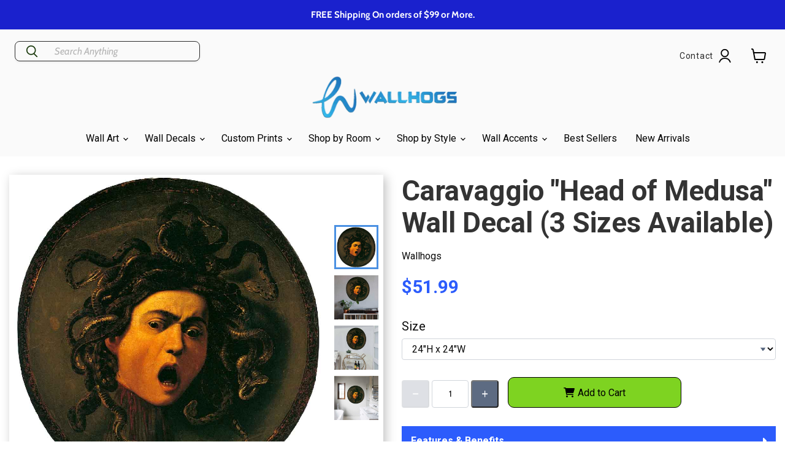

--- FILE ---
content_type: text/html; charset=utf-8
request_url: https://wallhogs.com/products/caravaggio-head-of-medusa-wall-decal-cutout-1
body_size: 73810
content:
<!doctype html>
<html class="no-js no-touch" lang="en">
  <head>
  
     <link rel="alternate" type="application/rss+xml" title="Wallhogs Custom Wall Decor" href="https://wallhogs.com/blogs/custom-wall-decor-informative.atom" />
    <link rel="alternate" type="application/rss+xml" title="Wallhogs Custom Wall Decals" href="https://wallhogs.com/collections/all.atom" />    
    
    
    
    
    
    
    
    
    
    
    
    
    
    
    
    
    
    
    
    
    
    
    
    
    
    
    
    
    
    
     
    
    
    
    
    
    
    
    
    
    
    
    
    
    
    
    
    
    
    
    
    
    
    
    
    
    
    
    
    
    
    
    
    
    <meta name="google-site-verification" content="RLVvPaCLTdFdv6LNEqFv8cOSGA3k5dUJD_AfakLP8fw" />
    
    <!-- Hotjar Tracking Code for https://wallhogs.com/ -->
    <!-- ADDED BY NPA: 1/24/22 -->
    <script>
        (function(h,o,t,j,a,r){
            h.hj=h.hj||function(){(h.hj.q=h.hj.q||[]).push(arguments)};
            h._hjSettings={hjid:2797761,hjsv:6};
            a=o.getElementsByTagName('head')[0];
            r=o.createElement('script');r.async=1;
            r.src=t+h._hjSettings.hjid+j+h._hjSettings.hjsv;
            a.appendChild(r);
        })(window,document,'https://static.hotjar.com/c/hotjar-','.js?sv=');
    </script>
	
	


 <script type="application/ld+json">
{
  "@context": "https://schema.org/",
  "@type": "WebSite",
  "name": "Wallhogs",
  "url": "https://wallhogs.com/",
  "potentialAction": {
    "@type": "SearchAction",
    "target": "https://wallhogs.com/search?type=product&q={search_term_string}",
    "query-input": "required name=search_term_string"
  }
}
</script>
    
    
   

    

    
    <!-- Global site tag (gtag.js) - Google Analytics - commented out by Russell
<script async src="https://www.googletagmanager.com/gtag/js?id=UA-951601-1"></script>
<script>
  window.dataLayer = window.dataLayer || [];
  function gtag(){dataLayer.push(arguments);}
  gtag('js', new Date());

  gtag('config', 'UA-951601-1');
</script>
-->

    <meta charset="utf-8">
    <meta http-equiv="x-ua-compatible" content="IE=edge">

    <link rel="preconnect" href="https://cdn.shopify.com">
    <link rel="preconnect" href="https://fonts.shopifycdn.com">
    <link rel="preconnect" href="https://v.shopify.com">
    <link rel="preconnect" href="https://cdn.shopifycloud.com">

    <title>Michelangelo Caravaggio &quot;Head of Medusa&quot; Wall Decal | Wallhogs</title>

<!-- Avada Boost Sales Script -->

      






          
          
          
          
          
          
          
          
          
          <script>
            const AVADA_ENHANCEMENTS = {};
            AVADA_ENHANCEMENTS.contentProtection = false;
            AVADA_ENHANCEMENTS.hideCheckoutButon = false;
            AVADA_ENHANCEMENTS.cartSticky = false;
            AVADA_ENHANCEMENTS.multiplePixelStatus = false;
            AVADA_ENHANCEMENTS.inactiveStatus = false;
            AVADA_ENHANCEMENTS.cartButtonAnimationStatus = false;
            AVADA_ENHANCEMENTS.whatsappStatus = false;
            AVADA_ENHANCEMENTS.messengerStatus = false;
            AVADA_ENHANCEMENTS.livechatStatus = false;
          </script>
































      <script>
        const AVADA_CDT = {};
        AVADA_CDT.template = "product.pf-9bf85b70";
        AVADA_CDT.collections = [];
        
          AVADA_CDT.collections.push("269298958425");
        
          AVADA_CDT.collections.push("266772119641");
        
          AVADA_CDT.collections.push("276150091865");
        
          AVADA_CDT.collections.push("283244691545");
        
          AVADA_CDT.collections.push("293021384793");
        
          AVADA_CDT.collections.push("269538132057");
        
          AVADA_CDT.collections.push("269538099289");
        
          AVADA_CDT.collections.push("459986960473");
        
          AVADA_CDT.collections.push("459562745945");
        
          AVADA_CDT.collections.push("293020991577");
        
          AVADA_CDT.collections.push("276150386777");
        
          AVADA_CDT.collections.push("283247673433");
        
          AVADA_CDT.collections.push("276150026329");
        
          AVADA_CDT.collections.push("278605398105");
        
          AVADA_CDT.collections.push("291353821273");
        
          AVADA_CDT.collections.push("285341286489");
        
          AVADA_CDT.collections.push("266733879385");
        
          AVADA_CDT.collections.push("278425206873");
        

        const AVADA_INVQTY = {};
        
          AVADA_INVQTY[40154003079257] = 94;
        
          AVADA_INVQTY[40154003112025] = 99;
        
          AVADA_INVQTY[40154003144793] = 100;
        

        AVADA_CDT.cartitem = 0;
        AVADA_CDT.moneyformat = `\${{amount}}`;
        AVADA_CDT.cartTotalPrice = 0;
        
        AVADA_CDT.selected_variant_id = 40154003079257;
        AVADA_CDT.product = {"id": 7130215120985,"title": "Caravaggio \"Head of Medusa\" Wall Decal (3 Sizes Available)","handle": "caravaggio-head-of-medusa-wall-decal-cutout-1","vendor": "Wallhogs",
            "type": "Home Decor Decals","tags": ["artist galleries","baroque","bedroom","best sellers","caravaggio","Custom\/Irregular","foyer","living room"],"price": 5199,"price_min": 5199,"price_max": 12899,
            "available": true,"price_varies": true,"compare_at_price": 0,
            "compare_at_price_min": 0,"compare_at_price_max": 0,
            "compare_at_price_varies": false,"variants": [{"id":40154003079257,"title":"24\"H x 24\"W","option1":"24\"H x 24\"W","option2":null,"option3":null,"sku":"buell47-T24","requires_shipping":true,"taxable":true,"featured_image":{"id":32943712174169,"product_id":7130215120985,"position":2,"created_at":"2024-07-25T11:21:30-04:00","updated_at":"2025-08-08T15:34:29-04:00","alt":"24 inch Head of Medusa Decal Installed Above Record Shelf","width":1000,"height":1000,"src":"\/\/wallhogs.com\/cdn\/shop\/files\/24_inch_caravaggio_medusa_install_wall_decal_buell47.jpg?v=1754681669","variant_ids":[40154003079257]},"available":true,"name":"Caravaggio \"Head of Medusa\" Wall Decal (3 Sizes Available) - 24\"H x 24\"W","public_title":"24\"H x 24\"W","options":["24\"H x 24\"W"],"price":5199,"weight":454,"compare_at_price":0,"inventory_quantity":50,"inventory_management":"shopify","inventory_policy":"deny","barcode":"617135037827","featured_media":{"alt":"24 inch Head of Medusa Decal Installed Above Record Shelf","id":25527115874393,"position":2,"preview_image":{"aspect_ratio":1.0,"height":1000,"width":1000,"src":"\/\/wallhogs.com\/cdn\/shop\/files\/24_inch_caravaggio_medusa_install_wall_decal_buell47.jpg?v=1754681669"}},"requires_selling_plan":false,"selling_plan_allocations":[]},{"id":40154003112025,"title":"36\"H x 36\"W","option1":"36\"H x 36\"W","option2":null,"option3":null,"sku":"buell47-T36","requires_shipping":true,"taxable":true,"featured_image":{"id":32943712403545,"product_id":7130215120985,"position":3,"created_at":"2024-07-25T11:21:36-04:00","updated_at":"2025-08-08T15:34:29-04:00","alt":"36 inch Head of Medusa Decal Installed Above Bar Tray","width":1000,"height":1000,"src":"\/\/wallhogs.com\/cdn\/shop\/files\/36_inch_caravaggio_medusa_install_wall_decal_buell47.jpg?v=1754681669","variant_ids":[40154003112025]},"available":true,"name":"Caravaggio \"Head of Medusa\" Wall Decal (3 Sizes Available) - 36\"H x 36\"W","public_title":"36\"H x 36\"W","options":["36\"H x 36\"W"],"price":7299,"weight":680,"compare_at_price":0,"inventory_quantity":50,"inventory_management":"shopify","inventory_policy":"deny","barcode":"617135037834","featured_media":{"alt":"36 inch Head of Medusa Decal Installed Above Bar Tray","id":25527116071001,"position":3,"preview_image":{"aspect_ratio":1.0,"height":1000,"width":1000,"src":"\/\/wallhogs.com\/cdn\/shop\/files\/36_inch_caravaggio_medusa_install_wall_decal_buell47.jpg?v=1754681669"}},"requires_selling_plan":false,"selling_plan_allocations":[]},{"id":40154003144793,"title":"48\"H x 48\"W","option1":"48\"H x 48\"W","option2":null,"option3":null,"sku":"buell47-T48","requires_shipping":true,"taxable":true,"featured_image":{"id":32943712665689,"product_id":7130215120985,"position":4,"created_at":"2024-07-25T11:21:41-04:00","updated_at":"2025-08-08T15:34:29-04:00","alt":"48 inch Head of Medusa Decal Installed in Bathroom","width":1000,"height":1000,"src":"\/\/wallhogs.com\/cdn\/shop\/files\/48_inch_caravaggio_medusa_install_wall_decal_buell47.jpg?v=1754681669","variant_ids":[40154003144793]},"available":true,"name":"Caravaggio \"Head of Medusa\" Wall Decal (3 Sizes Available) - 48\"H x 48\"W","public_title":"48\"H x 48\"W","options":["48\"H x 48\"W"],"price":12899,"weight":1134,"compare_at_price":0,"inventory_quantity":50,"inventory_management":"shopify","inventory_policy":"deny","barcode":"617135037841","featured_media":{"alt":"48 inch Head of Medusa Decal Installed in Bathroom","id":25527116169305,"position":4,"preview_image":{"aspect_ratio":1.0,"height":1000,"width":1000,"src":"\/\/wallhogs.com\/cdn\/shop\/files\/48_inch_caravaggio_medusa_install_wall_decal_buell47.jpg?v=1754681669"}},"requires_selling_plan":false,"selling_plan_allocations":[]}],"featured_image": "\/\/wallhogs.com\/cdn\/shop\/files\/caravaggio_medusa_main_wall_decal_buell47.jpg?v=1754681669","images": ["\/\/wallhogs.com\/cdn\/shop\/files\/caravaggio_medusa_main_wall_decal_buell47.jpg?v=1754681669","\/\/wallhogs.com\/cdn\/shop\/files\/24_inch_caravaggio_medusa_install_wall_decal_buell47.jpg?v=1754681669","\/\/wallhogs.com\/cdn\/shop\/files\/36_inch_caravaggio_medusa_install_wall_decal_buell47.jpg?v=1754681669","\/\/wallhogs.com\/cdn\/shop\/files\/48_inch_caravaggio_medusa_install_wall_decal_buell47.jpg?v=1754681669"]
            };
        

        window.AVADA_BADGES = window.AVADA_BADGES || {};
        window.AVADA_BADGES = [{"badgePageType":"product","font":"default","badgeStyle":"color","badgeBorderColor":"#e1e1e1","badgeList":["https:\/\/cdn1.avada.io\/boost-sales\/visa.svg","https:\/\/cdn1.avada.io\/boost-sales\/mastercard.svg","https:\/\/cdn1.avada.io\/boost-sales\/americanexpress.svg","https:\/\/cdn1.avada.io\/boost-sales\/discover.svg","https:\/\/cdn1.avada.io\/boost-sales\/paypal.svg","https:\/\/cdn1.avada.io\/boost-sales\/applepay.svg","https:\/\/cdn1.avada.io\/boost-sales\/googlepay.svg"],"badgeWidth":"full-width","shopDomain":"wallhogs2.myshopify.com","createdAt":"2022-11-18T21:59:53.374Z","status":true,"customWidthSize":450,"cartInlinePosition":"after","inlinePosition":"after","badgeSize":"small","headerText":"Secure Checkout With","showBadges":true,"homePageInlinePosition":"after","collectionPageInlinePosition":"after","shopId":"Fzbuza8uLlc70tG5nKLC","textAlign":"avada-align-center","isSetCustomWidthMobile":false,"showBadgeBorder":false,"position":"","badgeEffect":"","homePagePosition":"","name":"Product Pages","description":"Increase a sense of urgency and boost conversation rate on each product page. ","cartPosition":"","badgeCustomSize":70,"priority":"0","badgesSmartSelector":false,"customWidthSizeInMobile":450,"collectionPagePosition":"","removeBranding":true,"headingSize":16,"headingColor":"#232323","badgeBorderRadius":3,"showHeaderText":true,"id":"SiaS1iOPYUL5mo07vwDm"}];

        window.AVADA_GENERAL_SETTINGS = window.AVADA_GENERAL_SETTINGS || {};
        window.AVADA_GENERAL_SETTINGS = null;

        window.AVADA_COUNDOWNS = window.AVADA_COUNDOWNS || {};
        window.AVADA_COUNDOWNS = [{},{},{"id":"if63q2i7PKbQ5MEXgtXa","displayType":"ALL_PRODUCT","textAlign":"text-center","saleCustomMinutes":"10","categoryTxtDateSize":8,"priority":"0","showCountdownTimer":true,"createdAt":"2022-11-18T21:59:52.974Z","removeBranding":true,"numbBorderWidth":1,"numbWidth":60,"headingColor":"#0985C5","numbHeight":60,"manualDisplayPosition":"form[action='\/cart\/add']","collectionPagePosition":"","shopId":"Fzbuza8uLlc70tG5nKLC","name":"Product Pages","categoryNumbHeight":30,"categoryNumbWidth":30,"hoursText":"Hours","txtDateColor":"#122234","daysText":"Days","productIds":[],"txtDatePos":"txt_outside_box","countdownEndAction":"HIDE_COUNTDOWN","description":"Increase urgency and boost conversions for each product page.","txtDateSize":16,"saleDateType":"date-custom","showInventoryCountdown":true,"numbBorderRadius":0,"stockTextSize":16,"secondsText":"Seconds","stockTextBefore":"Only {{stock_qty}} left in stock. Hurry up 🔥","stockType":"real_stock","minutesText":"Minutes","saleCustomHours":"00","inlinePosition":"after","numbColor":"#122234","saleCustomDays":"00","shopDomain":"wallhogs2.myshopify.com","stockTextColor":"#122234","numbBorderColor":"#cccccc","headingSize":30,"useDefaultSize":true,"status":true,"categoryUseDefaultSize":true,"categoryNumberSize":14,"position":"form[action='\/cart\/add']","collectionPageInlinePosition":"after","saleCustomSeconds":"59","displayLayout":"square-countdown","countdownTextBottom":"","productExcludeIds":[],"manualDisplayPlacement":"after","conditions":{"conditions":[{"value":"","operation":"CONTAINS","type":"TITLE"}],"type":"ALL"},"timeUnits":"unit-dhms","countdownSmartSelector":false,"categoryTxtDatePos":"txt_outside_box","numbBgColor":"#ffffff","linkText":"Hurry! sale ends in"}];

        window.AVADA_STOCK_COUNTDOWNS = window.AVADA_STOCK_COUNTDOWNS || {};
        window.AVADA_STOCK_COUNTDOWNS = {};

        window.AVADA_COUNDOWNS_V2 = window.AVADA_COUNDOWNS_V2 || {};
        window.AVADA_COUNDOWNS_V2 = [];

        window.AVADA_INACTIVE_TAB = window.AVADA_INACTIVE_TAB || {};
        window.AVADA_INACTIVE_TAB = null;

        window.AVADA_LIVECHAT = window.AVADA_LIVECHAT || {};
        window.AVADA_LIVECHAT = null;

        window.AVADA_STICKY_ATC = window.AVADA_STICKY_ATC || {};
        window.AVADA_STICKY_ATC = null;

        window.AVADA_ATC_ANIMATION = window.AVADA_ATC_ANIMATION || {};
        window.AVADA_ATC_ANIMATION = null;

        window.AVADA_SP = window.AVADA_SP || {};
        window.AVADA_SP = {"shop":"Fzbuza8uLlc70tG5nKLC","configuration":{"position":"bottom-left","hide_time_ago":false,"smart_hide":false,"smart_hide_time":3,"smart_hide_unit":"days","truncate_product_name":true,"display_duration":5,"first_delay":10,"pops_interval":10,"max_pops_display":20,"show_mobile":true,"mobile_position":"bottom","animation":"fadeInUp","out_animation":"fadeOutDown","with_sound":false,"display_order":"order","only_product_viewing":false,"notice_continuously":false,"custom_css":"","replay":true,"included_urls":"","excluded_urls":"","excluded_product_type":"","countries_all":true,"countries":[],"allow_show":"all","hide_close":true,"close_time":1,"close_time_unit":"days","support_rtl":false},"notifications":{"no4GMokjdd72tKYzo4jB":{"settings":{"heading_text":"{{first_name}} in {{city}}, {{country}}","heading_font_weight":500,"heading_font_size":12,"content_text":"Purchased {{product_name}}","content_font_weight":800,"content_font_size":13,"background_image":"","background_color":"#FFF","heading_color":"#111","text_color":"#142A47","time_color":"#234342","with_border":false,"border_color":"#333333","border_width":1,"border_radius":20,"image_border_radius":20,"heading_decoration":null,"hover_product_decoration":null,"hover_product_color":"#122234","with_box_shadow":true,"font":"Raleway","language_code":"en","with_static_map":false,"use_dynamic_names":false,"dynamic_names":"","use_flag":false,"popup_custom_link":"","popup_custom_image":"","display_type":"popup","use_counter":false,"counter_color":"#0b4697","counter_unit_color":"#0b4697","counter_unit_plural":"views","counter_unit_single":"view","truncate_product_name":false,"allow_show":"all","included_urls":"","excluded_urls":""},"type":"order","items":[{"date":"2023-10-23T15:52:50.000Z","country":"United States","city":"Bothell","shipping_first_name":"John","product_image":"https:\/\/cdn.shopify.com\/s\/files\/1\/1544\/1733\/products\/Wallhogs_Fabric_Transfer_Tape.jpg?v=1635800895","shipping_city":"BOTHELL","map_url":"https:\/\/storage.googleapis.com\/avada-boost-sales.appspot.com\/maps\/Bothell.png","type":"order","product_name":"Wallhogs Fabric Application Tape","product_id":9678341001,"product_handle":"wallhogs-fabric-application-tape","first_name":"John","shipping_country":"United States","product_link":"https:\/\/wallhogs2.myshopify.com\/products\/wallhogs-fabric-application-tape","relativeDate":"a few seconds ago","smart_hide":false,"flag_url":"https:\/\/cdn1.avada.io\/proofo\/flags\/153-united-states-of-america.svg"},{"date":"2023-10-23T15:52:50.000Z","country":"United States","city":"Bothell","shipping_first_name":"John","product_image":"https:\/\/cdn.shopify.com\/s\/files\/1\/1544\/1733\/products\/custom_photo_tex_exs_fabric_material_order_page.jpg?v=1647448641","shipping_city":"BOTHELL","map_url":"https:\/\/storage.googleapis.com\/avada-boost-sales.appspot.com\/maps\/Bothell.png","type":"order","product_name":"Custom Photo-Tex EXS Hi-Tack Wall Decal Fabric","product_id":8652106697,"product_handle":"custom-reusable-photo-tex-exs-fabric-wall-decal","first_name":"John","shipping_country":"United States","product_link":"https:\/\/wallhogs2.myshopify.com\/products\/custom-reusable-photo-tex-exs-fabric-wall-decal","relativeDate":"a few seconds ago","smart_hide":false,"flag_url":"https:\/\/cdn1.avada.io\/proofo\/flags\/153-united-states-of-america.svg"},{"date":"2023-10-23T13:12:57.000Z","country":"United States","city":"Duluth","shipping_first_name":"Whitney","product_image":"https:\/\/cdn.shopify.com\/s\/files\/1\/1544\/1733\/products\/Disney_Winnie_the_Pooh_Main_Wall_Decals_1630SCSWH.jpg?v=1666891265","shipping_city":"Henderson","map_url":"https:\/\/storage.googleapis.com\/avada-boost-sales.appspot.com\/maps\/Duluth.png","type":"order","product_name":"Disney \"Winnie the Pooh\" Wall Decals","product_id":7175872446553,"product_handle":"disney-winnie-the-pooh-wall-decals","first_name":"Jeanne C","shipping_country":"United States","product_link":"https:\/\/wallhogs2.myshopify.com\/products\/disney-winnie-the-pooh-wall-decals","relativeDate":"3 hours ago","smart_hide":false,"flag_url":"https:\/\/cdn1.avada.io\/proofo\/flags\/153-united-states-of-america.svg"},{"date":"2023-10-23T13:10:18.000Z","country":"United States","city":"RENTON","shipping_first_name":"Jeanne C","product_image":"https:\/\/cdn.shopify.com\/s\/files\/1\/1544\/1733\/products\/wallhogs_christmas_tree_main_wall_decal_xmas8.jpg?v=1665604779","shipping_city":"Duluth","map_url":"https:\/\/storage.googleapis.com\/avada-boost-sales.appspot.com\/maps\/RENTON.png","type":"order","product_name":"Christmas Tree Wall Decal","product_id":7168815693913,"product_handle":"christmas-tree-wall-decal-cutout","first_name":"Diane","shipping_country":"United States","product_link":"https:\/\/wallhogs2.myshopify.com\/products\/christmas-tree-wall-decal-cutout","relativeDate":"3 hours ago","smart_hide":false,"flag_url":"https:\/\/cdn1.avada.io\/proofo\/flags\/153-united-states-of-america.svg"},{"date":"2023-10-22T13:51:08.000Z","country":"United States","city":"Erie","shipping_first_name":"alice","product_image":"https:\/\/cdn.shopify.com\/s\/files\/1\/1544\/1733\/products\/Teenage-Mutant-Ninja-Turtles-Raphael-Main-Wall-Decal-2251GMWH.jpg?v=1680716594","shipping_city":"Palo Alto","map_url":"https:\/\/storage.googleapis.com\/avada-boost-sales.appspot.com\/maps\/Erie.png","type":"order","product_name":"Teenage Mutant Ninja Turtles \"Raphael\" Wall Decal 33.5\"x38.5\"","product_id":7270218498137,"product_handle":"teenage-mutant-ninja-turtles-raphael-wall-decal","first_name":"Destiny","shipping_country":"United States","product_link":"https:\/\/wallhogs2.myshopify.com\/products\/teenage-mutant-ninja-turtles-raphael-wall-decal","relativeDate":"a day ago","smart_hide":false,"flag_url":"https:\/\/cdn1.avada.io\/proofo\/flags\/153-united-states-of-america.svg"},{"date":"2023-10-22T13:23:49.000Z","country":"United States","city":"COLUMBUS","shipping_first_name":"George R.","product_image":"https:\/\/cdn.shopify.com\/s\/files\/1\/1544\/1733\/products\/bottocelli_venus_mars_main_gloss_poster_buell56.jpg?v=1659980454","shipping_city":"MEDIA","map_url":"https:\/\/storage.googleapis.com\/avada-boost-sales.appspot.com\/maps\/COLUMBUS.png","type":"order","product_name":"Botticelli \"Venus and Mars\" Gloss Poster","product_id":7125398716505,"product_handle":"botticelli-venus-and-mars-1483-glossy-poster-1","first_name":"Robert","shipping_country":"United States","product_link":"https:\/\/wallhogs2.myshopify.com\/products\/botticelli-venus-and-mars-1483-glossy-poster-1","relativeDate":"a day ago","smart_hide":false,"flag_url":"https:\/\/cdn1.avada.io\/proofo\/flags\/153-united-states-of-america.svg"},{"date":"2023-10-22T13:18:34.000Z","country":"United States","city":"Collierville","shipping_first_name":"Diane","product_image":"https:\/\/cdn.shopify.com\/s\/files\/1\/1544\/1733\/products\/Mater_Main_Wall_Decal_1519GMWH.jpg?v=1666728354","shipping_city":"RENTON","map_url":"https:\/\/storage.googleapis.com\/avada-boost-sales.appspot.com\/maps\/Collierville.png","type":"order","product_name":"Disney \"Cars 2\" Mater Wall Decal 24\"x29\"","product_id":7175875428441,"product_handle":"disney-cars-2-mater-wall-decal","first_name":"Kristen","shipping_country":"United States","product_link":"https:\/\/wallhogs2.myshopify.com\/products\/disney-cars-2-mater-wall-decal","relativeDate":"a day ago","smart_hide":false,"flag_url":"https:\/\/cdn1.avada.io\/proofo\/flags\/153-united-states-of-america.svg"},{"date":"2023-10-22T13:13:49.000Z","country":"United States","city":"Grayson","shipping_first_name":"Kristen","product_image":"https:\/\/cdn.shopify.com\/s\/files\/1\/1544\/1733\/products\/full_moon_main_wall_decal_space8.jpg?v=1675974573","shipping_city":"Collierville","map_url":"https:\/\/storage.googleapis.com\/avada-boost-sales.appspot.com\/maps\/Grayson.png","type":"order","product_name":"Full Moon Wall Decal","product_id":7232058523737,"product_handle":"full-moon-wall-decal","first_name":"Marsha","shipping_country":"United States","product_link":"https:\/\/wallhogs2.myshopify.com\/products\/full-moon-wall-decal","relativeDate":"a day ago","smart_hide":false,"flag_url":"https:\/\/cdn1.avada.io\/proofo\/flags\/153-united-states-of-america.svg"},{"date":"2023-10-22T13:10:26.000Z","country":"United States","city":"Middle Grove","shipping_first_name":"Marsha","product_image":"https:\/\/cdn.shopify.com\/s\/files\/1\/1544\/1733\/products\/Mickey_Mouse_Giant_Main_Wall_Decal_213259WHGG.jpg?v=1666806582","shipping_city":"Grayson","map_url":"https:\/\/storage.googleapis.com\/avada-boost-sales.appspot.com\/maps\/Middle Grove.png","type":"order","product_name":"Disney \"Mickey Mouse\" Giant Wall Decal 20.5\"x35\"","product_id":7175866220633,"product_handle":"disney-mickey-mouse-giant-wall-decal-20-5x35","first_name":"Adil El","shipping_country":"United States","product_link":"https:\/\/wallhogs2.myshopify.com\/products\/disney-mickey-mouse-giant-wall-decal-20-5x35","relativeDate":"a day ago","smart_hide":false,"flag_url":"https:\/\/cdn1.avada.io\/proofo\/flags\/153-united-states-of-america.svg"},{"date":"2023-10-21T13:28:12.000Z","country":"United States","city":"Big Bear City","shipping_first_name":"Adil El","product_image":"https:\/\/cdn.shopify.com\/s\/files\/1\/1544\/1733\/products\/Mater_Main_Wall_Decal_1519GMWH.jpg?v=1666728354","shipping_city":"Middle Grove","map_url":"https:\/\/storage.googleapis.com\/avada-boost-sales.appspot.com\/maps\/Big Bear City.png","type":"order","product_name":"Disney \"Cars 2\" Mater Wall Decal 24\"x29\"","product_id":7175875428441,"product_handle":"disney-cars-2-mater-wall-decal","first_name":"Ronald","shipping_country":"United States","product_link":"https:\/\/wallhogs2.myshopify.com\/products\/disney-cars-2-mater-wall-decal","relativeDate":"2 days ago","smart_hide":false,"flag_url":"https:\/\/cdn1.avada.io\/proofo\/flags\/153-united-states-of-america.svg"},{"date":"2023-10-21T13:20:55.000Z","country":"United States","city":"Chapel Hill","shipping_first_name":"Ronald","product_image":"https:\/\/cdn.shopify.com\/s\/files\/1\/1544\/1733\/products\/standing_grizzly_main_wall_decal_anim31.jpg?v=1676406871","shipping_city":"Big Bear City","map_url":"https:\/\/storage.googleapis.com\/avada-boost-sales.appspot.com\/maps\/Chapel Hill.png","type":"order","product_name":"Standing Grizzly Bear Wall Decal","product_id":7236965400665,"product_handle":"grizzly-wall-decal","first_name":"Krista","shipping_country":"United States","product_link":"https:\/\/wallhogs2.myshopify.com\/products\/grizzly-wall-decal","relativeDate":"2 days ago","smart_hide":false,"flag_url":"https:\/\/cdn1.avada.io\/proofo\/flags\/153-united-states-of-america.svg"},{"date":"2023-10-20T19:25:24.000Z","country":"","city":"","shipping_first_name":"Jeff","product_image":"https:\/\/cdn.shopify.com\/s\/files\/1\/1544\/1733\/products\/Pop_and_Lolli_Tweetie_Birds_Wall_Decals_pop5.jpg?v=1635794843","shipping_city":"TRENTON","type":"order","product_name":"Pop \u0026 Lolli \"Tweetie Birds\"","product_id":8717785033,"product_handle":"pop-lolli-tweetie-birds","first_name":" Murriel","shipping_country":"United States","product_link":"https:\/\/wallhogs2.myshopify.com\/products\/pop-lolli-tweetie-birds","relativeDate":"3 days ago","smart_hide":false},{"date":"2023-10-20T19:25:24.000Z","country":"","city":"","shipping_first_name":"Jeff","product_image":"https:\/\/cdn.shopify.com\/s\/files\/1\/1544\/1733\/products\/Wallhogs_Kraft_Mailing_Tubes.jpg?v=1635797657","shipping_city":"TRENTON","type":"order","product_name":"Upgrade - Cardboard Shipping Tubes","product_id":8726760201,"product_handle":"upgrade-cardboard-shipping-tubes","first_name":" Murriel","shipping_country":"United States","product_link":"https:\/\/wallhogs2.myshopify.com\/products\/upgrade-cardboard-shipping-tubes","relativeDate":"3 days ago","smart_hide":false},{"date":"2023-10-20T19:25:24.000Z","country":"","city":"","shipping_first_name":"Jeff","product_image":"https:\/\/cdn.shopify.com\/s\/files\/1\/1544\/1733\/products\/US_Postal_First_Class_Mail.jpg?v=1635797381","shipping_city":"TRENTON","type":"order","product_name":"U.S. Postal Service First Class Package Shipping Service","product_id":8950143561,"product_handle":"u-s-postal-service-first-class-package-shipping-service","first_name":" Murriel","shipping_country":"United States","product_link":"https:\/\/wallhogs2.myshopify.com\/products\/u-s-postal-service-first-class-package-shipping-service","relativeDate":"3 days ago","smart_hide":false},{"date":"2023-10-20T14:47:28.000Z","country":"United States","city":"Newtown","shipping_first_name":"Miranda","product_image":"https:\/\/cdn.shopify.com\/s\/files\/1\/1544\/1733\/products\/Wallhogs_Fabric_Transfer_Tape.jpg?v=1635800895","shipping_city":"Granbury","map_url":"https:\/\/storage.googleapis.com\/avada-boost-sales.appspot.com\/maps\/Newtown.png","type":"order","product_name":"Wallhogs Fabric Application Tape","product_id":9678341001,"product_handle":"wallhogs-fabric-application-tape","first_name":"Adam","shipping_country":"United States","product_link":"https:\/\/wallhogs2.myshopify.com\/products\/wallhogs-fabric-application-tape","relativeDate":"3 days ago","smart_hide":false,"flag_url":"https:\/\/cdn1.avada.io\/proofo\/flags\/153-united-states-of-america.svg"},{"date":"2023-10-20T14:47:28.000Z","country":"United States","city":"Newtown","shipping_first_name":"Miranda","product_image":"https:\/\/cdn.shopify.com\/s\/files\/1\/1544\/1733\/products\/custom_photo_tex_fabric_material_order_page.jpg?v=1647442071","shipping_city":"Granbury","map_url":"https:\/\/storage.googleapis.com\/avada-boost-sales.appspot.com\/maps\/Newtown.png","type":"order","product_name":"Custom Reusable Photo-Tex Wall Decal Fabric","product_id":8652101577,"product_handle":"custom-reusable-photo-tex-fabric-wall-decal","first_name":"Adam","shipping_country":"United States","product_link":"https:\/\/wallhogs2.myshopify.com\/products\/custom-reusable-photo-tex-fabric-wall-decal","relativeDate":"3 days ago","smart_hide":false,"flag_url":"https:\/\/cdn1.avada.io\/proofo\/flags\/153-united-states-of-america.svg"},{"date":"2023-10-20T13:16:00.000Z","country":"United States","city":"Boston","shipping_first_name":"Krista","product_image":"https:\/\/cdn.shopify.com\/s\/files\/1\/1544\/1733\/products\/Harry_Potter_Signs_Wall_Decals_Main_213778WHGS.jpg?v=1652115126","shipping_city":"Chapel Hill","map_url":"https:\/\/storage.googleapis.com\/avada-boost-sales.appspot.com\/maps\/Boston.png","type":"order","product_name":"\"Harry Potter\" Signs Wall Decals","product_id":7063650435161,"product_handle":"harry-potter-signs-wall-decals","first_name":"Sara","shipping_country":"United States","product_link":"https:\/\/wallhogs2.myshopify.com\/products\/harry-potter-signs-wall-decals","relativeDate":"3 days ago","smart_hide":false,"flag_url":"https:\/\/cdn1.avada.io\/proofo\/flags\/153-united-states-of-america.svg"},{"date":"2023-10-20T13:12:59.000Z","country":"United States","city":"Apex","shipping_first_name":"Sara","product_image":"https:\/\/cdn.shopify.com\/s\/files\/1\/1544\/1733\/products\/Disney_Winnie_the_Pooh_Main_Wall_Decals_1630SCSWH.jpg?v=1666891265","shipping_city":"Boston","map_url":"https:\/\/storage.googleapis.com\/avada-boost-sales.appspot.com\/maps\/Apex.png","type":"order","product_name":"Disney \"Winnie the Pooh\" Wall Decals","product_id":7175872446553,"product_handle":"disney-winnie-the-pooh-wall-decals","first_name":"Alicia","shipping_country":"United States","product_link":"https:\/\/wallhogs2.myshopify.com\/products\/disney-winnie-the-pooh-wall-decals","relativeDate":"3 days ago","smart_hide":false,"flag_url":"https:\/\/cdn1.avada.io\/proofo\/flags\/153-united-states-of-america.svg"},{"date":"2023-10-19T13:22:38.000Z","country":"United States","city":"SPARTANSBURG","shipping_first_name":"Alicia","product_image":"https:\/\/cdn.shopify.com\/s\/files\/1\/1544\/1733\/products\/Speed-Limit-Construction-Vehicles_Main-Wall-Decals-0003SCSWH.jpg?v=1681849871","shipping_city":"Apex","map_url":"https:\/\/storage.googleapis.com\/avada-boost-sales.appspot.com\/maps\/SPARTANSBURG.png","type":"order","product_name":"Speed Limit Construction Vehicle Wall Decals","product_id":7282263097433,"product_handle":"speed-limit-construction-vehicle-wall-decals","first_name":"Christina","shipping_country":"United States","product_link":"https:\/\/wallhogs2.myshopify.com\/products\/speed-limit-construction-vehicle-wall-decals","relativeDate":"4 days ago","smart_hide":true,"flag_url":"https:\/\/cdn1.avada.io\/proofo\/flags\/153-united-states-of-america.svg"},{"date":"2023-10-19T13:18:20.000Z","country":"United States","city":"Tenaha","shipping_first_name":"Christina","product_image":"https:\/\/cdn.shopify.com\/s\/files\/1\/1544\/1733\/products\/Scooby_Doo_Wall_Decals_Main_1696SCSWH.jpg?v=1652117006","shipping_city":"SPARTANSBURG","map_url":"https:\/\/storage.googleapis.com\/avada-boost-sales.appspot.com\/maps\/Tenaha.png","type":"order","product_name":"\"Scooby Doo\" Wall Decals","product_id":7064974295129,"product_handle":"scooby-doo-wall-decals","first_name":"Tamra","shipping_country":"United States","product_link":"https:\/\/wallhogs2.myshopify.com\/products\/scooby-doo-wall-decals","relativeDate":"4 days ago","smart_hide":true,"flag_url":"https:\/\/cdn1.avada.io\/proofo\/flags\/153-united-states-of-america.svg"},{"date":"2023-10-19T12:28:46.000Z","country":"United States","city":"Greenwich","shipping_first_name":"Kathleen","product_image":"https:\/\/cdn.shopify.com\/s\/files\/1\/1544\/1733\/products\/custom_vinyl_wall_decal_material_order_page.jpg?v=1647281688","shipping_city":"Greenwich","map_url":"https:\/\/storage.googleapis.com\/avada-boost-sales.appspot.com\/maps\/Greenwich.png","type":"order","product_name":"Custom Reusable Vinyl Wall Decal","product_id":8652110729,"product_handle":"custom-reusable-vinyl-wall-decal","first_name":"Kathleen","shipping_country":"United States","product_link":"https:\/\/wallhogs2.myshopify.com\/products\/custom-reusable-vinyl-wall-decal","relativeDate":"4 days ago","smart_hide":true,"flag_url":"https:\/\/cdn1.avada.io\/proofo\/flags\/153-united-states-of-america.svg"},{"date":"2023-10-18T23:11:09.000Z","country":"United States","city":"Newtown","shipping_first_name":"Lee","product_image":"https:\/\/cdn.shopify.com\/s\/files\/1\/1544\/1733\/products\/custom_vinyl_wall_decal_material_order_page.jpg?v=1647281688","shipping_city":"Plain City,","map_url":"https:\/\/storage.googleapis.com\/avada-boost-sales.appspot.com\/maps\/Newtown.png","type":"order","product_name":"Custom Reusable Vinyl Wall Decal","product_id":8652110729,"product_handle":"custom-reusable-vinyl-wall-decal","first_name":"Adam","shipping_country":"United States","product_link":"https:\/\/wallhogs2.myshopify.com\/products\/custom-reusable-vinyl-wall-decal","relativeDate":"5 days ago","smart_hide":true,"flag_url":"https:\/\/cdn1.avada.io\/proofo\/flags\/153-united-states-of-america.svg"},{"date":"2023-10-18T20:45:10.000Z","country":"United States","city":"Fort Myers","shipping_first_name":"Antoine","product_image":"https:\/\/cdn.shopify.com\/s\/files\/1\/1544\/1733\/products\/custom_vinyl_wall_decal_material_order_page.jpg?v=1647281688","shipping_city":"Fort Myers","map_url":"https:\/\/storage.googleapis.com\/avada-boost-sales.appspot.com\/maps\/Fort Myers.png","type":"order","product_name":"Custom Reusable Vinyl Wall Decal","product_id":8652110729,"product_handle":"custom-reusable-vinyl-wall-decal","first_name":"Antoine","shipping_country":"United States","product_link":"https:\/\/wallhogs2.myshopify.com\/products\/custom-reusable-vinyl-wall-decal","relativeDate":"5 days ago","smart_hide":true,"flag_url":"https:\/\/cdn1.avada.io\/proofo\/flags\/153-united-states-of-america.svg"},{"date":"2023-10-18T18:44:39.000Z","country":"United States","city":"Vancouver","shipping_first_name":"Vincent","product_image":"https:\/\/cdn.shopify.com\/s\/files\/1\/1544\/1733\/products\/Winnie_Pooh_and_Friends_Growth_Chart_Main2_1501GCWH.jpg?v=1666810816","shipping_city":"Vancouver","map_url":"https:\/\/storage.googleapis.com\/avada-boost-sales.appspot.com\/maps\/Vancouver.png","type":"order","product_name":"Disney \"Pooh\" Wall Decal Growth Chart 21.5\"x50.25\"","product_id":7175872512089,"product_handle":"disney-pooh-wall-decal-growth-chart","first_name":"Vincent","shipping_country":"United States","product_link":"https:\/\/wallhogs2.myshopify.com\/products\/disney-pooh-wall-decal-growth-chart","relativeDate":"5 days ago","smart_hide":true,"flag_url":"https:\/\/cdn1.avada.io\/proofo\/flags\/153-united-states-of-america.svg"},{"date":"2023-10-18T15:41:30.000Z","country":"United States","city":"delmont","shipping_first_name":"","product_image":"https:\/\/cdn.shopify.com\/s\/files\/1\/1544\/1733\/products\/WallhogsBasketballVinylDecalSellSheet.jpg?v=1614277347","shipping_city":"","map_url":"https:\/\/storage.googleapis.com\/avada-boost-sales.appspot.com\/maps\/delmont.png","type":"order","product_name":"Wallhogs Basketball Wall Decal Vinyl Sell Sheet | Photographers \u0026 Resellers","product_id":8814367177,"product_handle":"basketball-wall-decal-vinyl-sell-sheet","first_name":"susan","shipping_country":"","product_link":"https:\/\/wallhogs2.myshopify.com\/products\/basketball-wall-decal-vinyl-sell-sheet","relativeDate":"5 days ago","smart_hide":true,"flag_url":"https:\/\/cdn1.avada.io\/proofo\/flags\/153-united-states-of-america.svg"},{"date":"2023-10-18T13:27:43.000Z","country":"United States","city":"Hampstead","shipping_first_name":"Steven","product_image":"https:\/\/cdn.shopify.com\/s\/files\/1\/1544\/1733\/products\/custom_vinyl_wall_decal_material_order_page.jpg?v=1647281688","shipping_city":"Pearl River","map_url":"https:\/\/storage.googleapis.com\/avada-boost-sales.appspot.com\/maps\/Hampstead.png","type":"order","product_name":"Custom Reusable Vinyl Wall Decal","product_id":8652110729,"product_handle":"custom-reusable-vinyl-wall-decal","first_name":"Michael","shipping_country":"United States","product_link":"https:\/\/wallhogs2.myshopify.com\/products\/custom-reusable-vinyl-wall-decal","relativeDate":"5 days ago","smart_hide":true,"flag_url":"https:\/\/cdn1.avada.io\/proofo\/flags\/153-united-states-of-america.svg"},{"date":"2023-10-18T13:12:01.000Z","country":"United States","city":"Deer Park","shipping_first_name":"Destiny","product_image":"https:\/\/cdn.shopify.com\/s\/files\/1\/1544\/1733\/products\/Disney_Princess_Floral_Main_Wall_Decals_193623WHGS.jpg?v=1666813943","shipping_city":"Erie","map_url":"https:\/\/storage.googleapis.com\/avada-boost-sales.appspot.com\/maps\/Deer Park.png","type":"order","product_name":"Disney \"Princess\" Floral Wall Decals","product_id":7175869431897,"product_handle":"disney-princess-floral-wall-decals","first_name":"Mark","shipping_country":"United States","product_link":"https:\/\/wallhogs2.myshopify.com\/products\/disney-princess-floral-wall-decals","relativeDate":"5 days ago","smart_hide":true,"flag_url":"https:\/\/cdn1.avada.io\/proofo\/flags\/153-united-states-of-america.svg"},{"date":"2023-10-18T13:07:14.000Z","country":"United States","city":"Olive Branch","shipping_first_name":"Tamra","product_image":"https:\/\/cdn.shopify.com\/s\/files\/1\/1544\/1733\/products\/Marvel-Comics-Classics-Main-Wall-Decals-2328SCSWH.jpg?v=1678391992","shipping_city":"Tenaha","map_url":"https:\/\/storage.googleapis.com\/avada-boost-sales.appspot.com\/maps\/Olive Branch.png","type":"order","product_name":"Marvel Comics Classics Wall Decals","product_id":7254146449497,"product_handle":"marvel-comics-classics-wall-decals","first_name":"Raphael","shipping_country":"United States","product_link":"https:\/\/wallhogs2.myshopify.com\/products\/marvel-comics-classics-wall-decals","relativeDate":"5 days ago","smart_hide":true,"flag_url":"https:\/\/cdn1.avada.io\/proofo\/flags\/153-united-states-of-america.svg"},{"date":"2023-10-17T20:11:36.000Z","country":"United States","city":"Hudson","shipping_first_name":"Julie","product_image":"https:\/\/cdn.shopify.com\/s\/files\/1\/1544\/1733\/products\/custom_vinyl_wall_decal_material_order_page.jpg?v=1647281688","shipping_city":"Hudson","map_url":"https:\/\/storage.googleapis.com\/avada-boost-sales.appspot.com\/maps\/Hudson.png","type":"order","product_name":"Custom Reusable Vinyl Wall Decal","product_id":8652110729,"product_handle":"custom-reusable-vinyl-wall-decal","first_name":"Lisa","shipping_country":"United States","product_link":"https:\/\/wallhogs2.myshopify.com\/products\/custom-reusable-vinyl-wall-decal","relativeDate":"6 days ago","smart_hide":true,"flag_url":"https:\/\/cdn1.avada.io\/proofo\/flags\/153-united-states-of-america.svg"},{"date":"2023-10-17T20:11:36.000Z","country":"United States","city":"Hudson","shipping_first_name":"Julie","product_image":"https:\/\/cdn.shopify.com\/s\/files\/1\/1544\/1733\/products\/custom_vinyl_wall_decal_material_order_page.jpg?v=1647281688","shipping_city":"Hudson","map_url":"https:\/\/storage.googleapis.com\/avada-boost-sales.appspot.com\/maps\/Hudson.png","type":"order","product_name":"Custom Reusable Vinyl Wall Decal","product_id":8652110729,"product_handle":"custom-reusable-vinyl-wall-decal","first_name":"Lisa","shipping_country":"United States","product_link":"https:\/\/wallhogs2.myshopify.com\/products\/custom-reusable-vinyl-wall-decal","relativeDate":"6 days ago","smart_hide":true,"flag_url":"https:\/\/cdn1.avada.io\/proofo\/flags\/153-united-states-of-america.svg"}],"source":"shopify\/order"}},"removeBranding":true};

        window.AVADA_BS_EMBED = window.AVADA_BS_EMBED || {};
        window.AVADA_BS_EMBED.isSupportThemeOS = false
        window.AVADA_BS_EMBED.dupTrustBadge = true

        window.AVADA_BS_VERSION = window.AVADA_BS_VERSION || {};
        window.AVADA_BS_VERSION = { BSVersion : 'AVADA-BS-1.0.2'}

        window.AVADA_BS_FSB = window.AVADA_BS_FSB || {};
        window.AVADA_BS_FSB = {
          bars: [],
          cart: 0,
          compatible: {
            langify: ''
          }
        };
      </script>
<!-- /Avada Boost Sales Script -->



    
      <meta name="description" content="This stunning masterpiece, meticulously reproduced from the 16th-century shield, serves as a testament to the bravery of the Grand Duke of Tuscany.">
    

    
  <link rel="shortcut icon" href="//wallhogs.com/cdn/shop/files/Wallhogs_Favicon_32x32.png?v=1626881939" type="image/png">


    
      <link rel="canonical" href="https://wallhogs.com/products/caravaggio-head-of-medusa-wall-decal-cutout-1" />
    

    <meta name="viewport" content="width=device-width">

    
    















<meta property="og:site_name" content="Wallhogs">
<meta property="og:url" content="https://wallhogs.com/products/caravaggio-head-of-medusa-wall-decal-cutout-1">
<meta property="og:title" content="Caravaggio &quot;Head of Medusa&quot; Wall Decal (3 Sizes Available)">
<meta property="og:type" content="website">
<meta property="og:description" content="This stunning masterpiece, meticulously reproduced from the 16th-century shield, serves as a testament to the bravery of the Grand Duke of Tuscany.">




    
    
    

    
    
    <meta
      property="og:image"
      content="https://wallhogs.com/cdn/shop/files/caravaggio_medusa_main_wall_decal_buell47_1200x1200.jpg?v=1754681669"
    />
    <meta
      property="og:image:secure_url"
      content="https://wallhogs.com/cdn/shop/files/caravaggio_medusa_main_wall_decal_buell47_1200x1200.jpg?v=1754681669"
    />
    <meta property="og:image:width" content="1200" />
    <meta property="og:image:height" content="1200" />
    
    
    <meta property="og:image:alt" content="Head of Medusa Wall Decal Printed | Wallhogs" />
  
















<meta name="twitter:title" content="Michelangelo Caravaggio &quot;Head of Medusa&quot; Wall Decal | Wallhogs">
<meta name="twitter:description" content="This stunning masterpiece, meticulously reproduced from the 16th-century shield, serves as a testament to the bravery of the Grand Duke of Tuscany.">


    
    
    
      
      
      <meta name="twitter:card" content="summary">
    
    
    <meta
      property="twitter:image"
      content="https://wallhogs.com/cdn/shop/files/caravaggio_medusa_main_wall_decal_buell47_1200x1200_crop_center.jpg?v=1754681669"
    />
    <meta property="twitter:image:width" content="1200" />
    <meta property="twitter:image:height" content="1200" />
    
    
    <meta property="twitter:image:alt" content="Head of Medusa Wall Decal Printed | Wallhogs" />
  



    <link rel="preload" href="" as="font" crossorigin="anonymous">
    <link rel="preload" as="style" href="//wallhogs.com/cdn/shop/t/26/assets/theme.css?v=171773365830886604551762529240">

    <script>window.performance && window.performance.mark && window.performance.mark('shopify.content_for_header.start');</script><meta name="facebook-domain-verification" content="st7lnzs62i6o35y5t0xghjz0uqk2vd">
<meta id="shopify-digital-wallet" name="shopify-digital-wallet" content="/15441733/digital_wallets/dialog">
<meta name="shopify-checkout-api-token" content="138681cf0e5d32a2d69cf0b906f6a3a3">
<meta id="in-context-paypal-metadata" data-shop-id="15441733" data-venmo-supported="false" data-environment="production" data-locale="en_US" data-paypal-v4="true" data-currency="USD">
<link rel="alternate" type="application/json+oembed" href="https://wallhogs.com/products/caravaggio-head-of-medusa-wall-decal-cutout-1.oembed">
<script async="async" src="/checkouts/internal/preloads.js?locale=en-US"></script>
<link rel="preconnect" href="https://shop.app" crossorigin="anonymous">
<script async="async" src="https://shop.app/checkouts/internal/preloads.js?locale=en-US&shop_id=15441733" crossorigin="anonymous"></script>
<script id="apple-pay-shop-capabilities" type="application/json">{"shopId":15441733,"countryCode":"US","currencyCode":"USD","merchantCapabilities":["supports3DS"],"merchantId":"gid:\/\/shopify\/Shop\/15441733","merchantName":"Wallhogs","requiredBillingContactFields":["postalAddress","email","phone"],"requiredShippingContactFields":["postalAddress","email","phone"],"shippingType":"shipping","supportedNetworks":["visa","masterCard","amex","discover","elo","jcb"],"total":{"type":"pending","label":"Wallhogs","amount":"1.00"},"shopifyPaymentsEnabled":true,"supportsSubscriptions":true}</script>
<script id="shopify-features" type="application/json">{"accessToken":"138681cf0e5d32a2d69cf0b906f6a3a3","betas":["rich-media-storefront-analytics"],"domain":"wallhogs.com","predictiveSearch":true,"shopId":15441733,"locale":"en"}</script>
<script>var Shopify = Shopify || {};
Shopify.shop = "wallhogs2.myshopify.com";
Shopify.locale = "en";
Shopify.currency = {"active":"USD","rate":"1.0"};
Shopify.country = "US";
Shopify.theme = {"name":"Empire : 10.14","id":120576770137,"schema_name":"Empire","schema_version":"5.11.4","theme_store_id":null,"role":"main"};
Shopify.theme.handle = "null";
Shopify.theme.style = {"id":null,"handle":null};
Shopify.cdnHost = "wallhogs.com/cdn";
Shopify.routes = Shopify.routes || {};
Shopify.routes.root = "/";</script>
<script type="module">!function(o){(o.Shopify=o.Shopify||{}).modules=!0}(window);</script>
<script>!function(o){function n(){var o=[];function n(){o.push(Array.prototype.slice.apply(arguments))}return n.q=o,n}var t=o.Shopify=o.Shopify||{};t.loadFeatures=n(),t.autoloadFeatures=n()}(window);</script>
<script>
  window.ShopifyPay = window.ShopifyPay || {};
  window.ShopifyPay.apiHost = "shop.app\/pay";
  window.ShopifyPay.redirectState = null;
</script>
<script id="shop-js-analytics" type="application/json">{"pageType":"product"}</script>
<script defer="defer" async type="module" src="//wallhogs.com/cdn/shopifycloud/shop-js/modules/v2/client.init-shop-cart-sync_C5BV16lS.en.esm.js"></script>
<script defer="defer" async type="module" src="//wallhogs.com/cdn/shopifycloud/shop-js/modules/v2/chunk.common_CygWptCX.esm.js"></script>
<script type="module">
  await import("//wallhogs.com/cdn/shopifycloud/shop-js/modules/v2/client.init-shop-cart-sync_C5BV16lS.en.esm.js");
await import("//wallhogs.com/cdn/shopifycloud/shop-js/modules/v2/chunk.common_CygWptCX.esm.js");

  window.Shopify.SignInWithShop?.initShopCartSync?.({"fedCMEnabled":true,"windoidEnabled":true});

</script>
<script>
  window.Shopify = window.Shopify || {};
  if (!window.Shopify.featureAssets) window.Shopify.featureAssets = {};
  window.Shopify.featureAssets['shop-js'] = {"shop-cart-sync":["modules/v2/client.shop-cart-sync_ZFArdW7E.en.esm.js","modules/v2/chunk.common_CygWptCX.esm.js"],"init-fed-cm":["modules/v2/client.init-fed-cm_CmiC4vf6.en.esm.js","modules/v2/chunk.common_CygWptCX.esm.js"],"shop-button":["modules/v2/client.shop-button_tlx5R9nI.en.esm.js","modules/v2/chunk.common_CygWptCX.esm.js"],"shop-cash-offers":["modules/v2/client.shop-cash-offers_DOA2yAJr.en.esm.js","modules/v2/chunk.common_CygWptCX.esm.js","modules/v2/chunk.modal_D71HUcav.esm.js"],"init-windoid":["modules/v2/client.init-windoid_sURxWdc1.en.esm.js","modules/v2/chunk.common_CygWptCX.esm.js"],"shop-toast-manager":["modules/v2/client.shop-toast-manager_ClPi3nE9.en.esm.js","modules/v2/chunk.common_CygWptCX.esm.js"],"init-shop-email-lookup-coordinator":["modules/v2/client.init-shop-email-lookup-coordinator_B8hsDcYM.en.esm.js","modules/v2/chunk.common_CygWptCX.esm.js"],"init-shop-cart-sync":["modules/v2/client.init-shop-cart-sync_C5BV16lS.en.esm.js","modules/v2/chunk.common_CygWptCX.esm.js"],"avatar":["modules/v2/client.avatar_BTnouDA3.en.esm.js"],"pay-button":["modules/v2/client.pay-button_FdsNuTd3.en.esm.js","modules/v2/chunk.common_CygWptCX.esm.js"],"init-customer-accounts":["modules/v2/client.init-customer-accounts_DxDtT_ad.en.esm.js","modules/v2/client.shop-login-button_C5VAVYt1.en.esm.js","modules/v2/chunk.common_CygWptCX.esm.js","modules/v2/chunk.modal_D71HUcav.esm.js"],"init-shop-for-new-customer-accounts":["modules/v2/client.init-shop-for-new-customer-accounts_ChsxoAhi.en.esm.js","modules/v2/client.shop-login-button_C5VAVYt1.en.esm.js","modules/v2/chunk.common_CygWptCX.esm.js","modules/v2/chunk.modal_D71HUcav.esm.js"],"shop-login-button":["modules/v2/client.shop-login-button_C5VAVYt1.en.esm.js","modules/v2/chunk.common_CygWptCX.esm.js","modules/v2/chunk.modal_D71HUcav.esm.js"],"init-customer-accounts-sign-up":["modules/v2/client.init-customer-accounts-sign-up_CPSyQ0Tj.en.esm.js","modules/v2/client.shop-login-button_C5VAVYt1.en.esm.js","modules/v2/chunk.common_CygWptCX.esm.js","modules/v2/chunk.modal_D71HUcav.esm.js"],"shop-follow-button":["modules/v2/client.shop-follow-button_Cva4Ekp9.en.esm.js","modules/v2/chunk.common_CygWptCX.esm.js","modules/v2/chunk.modal_D71HUcav.esm.js"],"checkout-modal":["modules/v2/client.checkout-modal_BPM8l0SH.en.esm.js","modules/v2/chunk.common_CygWptCX.esm.js","modules/v2/chunk.modal_D71HUcav.esm.js"],"lead-capture":["modules/v2/client.lead-capture_Bi8yE_yS.en.esm.js","modules/v2/chunk.common_CygWptCX.esm.js","modules/v2/chunk.modal_D71HUcav.esm.js"],"shop-login":["modules/v2/client.shop-login_D6lNrXab.en.esm.js","modules/v2/chunk.common_CygWptCX.esm.js","modules/v2/chunk.modal_D71HUcav.esm.js"],"payment-terms":["modules/v2/client.payment-terms_CZxnsJam.en.esm.js","modules/v2/chunk.common_CygWptCX.esm.js","modules/v2/chunk.modal_D71HUcav.esm.js"]};
</script>
<script>(function() {
  var isLoaded = false;
  function asyncLoad() {
    if (isLoaded) return;
    isLoaded = true;
    var urls = ["\/\/www.powr.io\/powr.js?powr-token=wallhogs2.myshopify.com\u0026external-type=shopify\u0026shop=wallhogs2.myshopify.com","\/\/d1liekpayvooaz.cloudfront.net\/apps\/customizery\/customizery.js?shop=wallhogs2.myshopify.com","https:\/\/static.affiliatly.com\/shopify\/v3\/shopify.js?affiliatly_code=AF-104741\u0026shop=wallhogs2.myshopify.com","https:\/\/assets.getuploadkit.com\/assets\/uploadkit-client.js?shop=wallhogs2.myshopify.com","https:\/\/loox.io\/widget\/NyNDwwlQz\/loox.1722368744708.js?shop=wallhogs2.myshopify.com","https:\/\/admin.revenuehunt.com\/embed.js?shop=wallhogs2.myshopify.com","\/\/cdn.shopify.com\/s\/files\/1\/0257\/0108\/9360\/t\/85\/assets\/usf-license.js?shop=wallhogs2.myshopify.com"];
    for (var i = 0; i < urls.length; i++) {
      var s = document.createElement('script');
      s.type = 'text/javascript';
      s.async = true;
      s.src = urls[i];
      var x = document.getElementsByTagName('script')[0];
      x.parentNode.insertBefore(s, x);
    }
  };
  if(window.attachEvent) {
    window.attachEvent('onload', asyncLoad);
  } else {
    window.addEventListener('load', asyncLoad, false);
  }
})();</script>
<script id="__st">var __st={"a":15441733,"offset":-18000,"reqid":"83a5807a-963c-4d0f-917e-9de7d5d45139-1768671675","pageurl":"wallhogs.com\/products\/caravaggio-head-of-medusa-wall-decal-cutout-1","u":"addd4eed08c4","p":"product","rtyp":"product","rid":7130215120985};</script>
<script>window.ShopifyPaypalV4VisibilityTracking = true;</script>
<script id="captcha-bootstrap">!function(){'use strict';const t='contact',e='account',n='new_comment',o=[[t,t],['blogs',n],['comments',n],[t,'customer']],c=[[e,'customer_login'],[e,'guest_login'],[e,'recover_customer_password'],[e,'create_customer']],r=t=>t.map((([t,e])=>`form[action*='/${t}']:not([data-nocaptcha='true']) input[name='form_type'][value='${e}']`)).join(','),a=t=>()=>t?[...document.querySelectorAll(t)].map((t=>t.form)):[];function s(){const t=[...o],e=r(t);return a(e)}const i='password',u='form_key',d=['recaptcha-v3-token','g-recaptcha-response','h-captcha-response',i],f=()=>{try{return window.sessionStorage}catch{return}},m='__shopify_v',_=t=>t.elements[u];function p(t,e,n=!1){try{const o=window.sessionStorage,c=JSON.parse(o.getItem(e)),{data:r}=function(t){const{data:e,action:n}=t;return t[m]||n?{data:e,action:n}:{data:t,action:n}}(c);for(const[e,n]of Object.entries(r))t.elements[e]&&(t.elements[e].value=n);n&&o.removeItem(e)}catch(o){console.error('form repopulation failed',{error:o})}}const l='form_type',E='cptcha';function T(t){t.dataset[E]=!0}const w=window,h=w.document,L='Shopify',v='ce_forms',y='captcha';let A=!1;((t,e)=>{const n=(g='f06e6c50-85a8-45c8-87d0-21a2b65856fe',I='https://cdn.shopify.com/shopifycloud/storefront-forms-hcaptcha/ce_storefront_forms_captcha_hcaptcha.v1.5.2.iife.js',D={infoText:'Protected by hCaptcha',privacyText:'Privacy',termsText:'Terms'},(t,e,n)=>{const o=w[L][v],c=o.bindForm;if(c)return c(t,g,e,D).then(n);var r;o.q.push([[t,g,e,D],n]),r=I,A||(h.body.append(Object.assign(h.createElement('script'),{id:'captcha-provider',async:!0,src:r})),A=!0)});var g,I,D;w[L]=w[L]||{},w[L][v]=w[L][v]||{},w[L][v].q=[],w[L][y]=w[L][y]||{},w[L][y].protect=function(t,e){n(t,void 0,e),T(t)},Object.freeze(w[L][y]),function(t,e,n,w,h,L){const[v,y,A,g]=function(t,e,n){const i=e?o:[],u=t?c:[],d=[...i,...u],f=r(d),m=r(i),_=r(d.filter((([t,e])=>n.includes(e))));return[a(f),a(m),a(_),s()]}(w,h,L),I=t=>{const e=t.target;return e instanceof HTMLFormElement?e:e&&e.form},D=t=>v().includes(t);t.addEventListener('submit',(t=>{const e=I(t);if(!e)return;const n=D(e)&&!e.dataset.hcaptchaBound&&!e.dataset.recaptchaBound,o=_(e),c=g().includes(e)&&(!o||!o.value);(n||c)&&t.preventDefault(),c&&!n&&(function(t){try{if(!f())return;!function(t){const e=f();if(!e)return;const n=_(t);if(!n)return;const o=n.value;o&&e.removeItem(o)}(t);const e=Array.from(Array(32),(()=>Math.random().toString(36)[2])).join('');!function(t,e){_(t)||t.append(Object.assign(document.createElement('input'),{type:'hidden',name:u})),t.elements[u].value=e}(t,e),function(t,e){const n=f();if(!n)return;const o=[...t.querySelectorAll(`input[type='${i}']`)].map((({name:t})=>t)),c=[...d,...o],r={};for(const[a,s]of new FormData(t).entries())c.includes(a)||(r[a]=s);n.setItem(e,JSON.stringify({[m]:1,action:t.action,data:r}))}(t,e)}catch(e){console.error('failed to persist form',e)}}(e),e.submit())}));const S=(t,e)=>{t&&!t.dataset[E]&&(n(t,e.some((e=>e===t))),T(t))};for(const o of['focusin','change'])t.addEventListener(o,(t=>{const e=I(t);D(e)&&S(e,y())}));const B=e.get('form_key'),M=e.get(l),P=B&&M;t.addEventListener('DOMContentLoaded',(()=>{const t=y();if(P)for(const e of t)e.elements[l].value===M&&p(e,B);[...new Set([...A(),...v().filter((t=>'true'===t.dataset.shopifyCaptcha))])].forEach((e=>S(e,t)))}))}(h,new URLSearchParams(w.location.search),n,t,e,['guest_login'])})(!0,!0)}();</script>
<script integrity="sha256-4kQ18oKyAcykRKYeNunJcIwy7WH5gtpwJnB7kiuLZ1E=" data-source-attribution="shopify.loadfeatures" defer="defer" src="//wallhogs.com/cdn/shopifycloud/storefront/assets/storefront/load_feature-a0a9edcb.js" crossorigin="anonymous"></script>
<script crossorigin="anonymous" defer="defer" src="//wallhogs.com/cdn/shopifycloud/storefront/assets/shopify_pay/storefront-65b4c6d7.js?v=20250812"></script>
<script data-source-attribution="shopify.dynamic_checkout.dynamic.init">var Shopify=Shopify||{};Shopify.PaymentButton=Shopify.PaymentButton||{isStorefrontPortableWallets:!0,init:function(){window.Shopify.PaymentButton.init=function(){};var t=document.createElement("script");t.src="https://wallhogs.com/cdn/shopifycloud/portable-wallets/latest/portable-wallets.en.js",t.type="module",document.head.appendChild(t)}};
</script>
<script data-source-attribution="shopify.dynamic_checkout.buyer_consent">
  function portableWalletsHideBuyerConsent(e){var t=document.getElementById("shopify-buyer-consent"),n=document.getElementById("shopify-subscription-policy-button");t&&n&&(t.classList.add("hidden"),t.setAttribute("aria-hidden","true"),n.removeEventListener("click",e))}function portableWalletsShowBuyerConsent(e){var t=document.getElementById("shopify-buyer-consent"),n=document.getElementById("shopify-subscription-policy-button");t&&n&&(t.classList.remove("hidden"),t.removeAttribute("aria-hidden"),n.addEventListener("click",e))}window.Shopify?.PaymentButton&&(window.Shopify.PaymentButton.hideBuyerConsent=portableWalletsHideBuyerConsent,window.Shopify.PaymentButton.showBuyerConsent=portableWalletsShowBuyerConsent);
</script>
<script data-source-attribution="shopify.dynamic_checkout.cart.bootstrap">document.addEventListener("DOMContentLoaded",(function(){function t(){return document.querySelector("shopify-accelerated-checkout-cart, shopify-accelerated-checkout")}if(t())Shopify.PaymentButton.init();else{new MutationObserver((function(e,n){t()&&(Shopify.PaymentButton.init(),n.disconnect())})).observe(document.body,{childList:!0,subtree:!0})}}));
</script>
<link id="shopify-accelerated-checkout-styles" rel="stylesheet" media="screen" href="https://wallhogs.com/cdn/shopifycloud/portable-wallets/latest/accelerated-checkout-backwards-compat.css" crossorigin="anonymous">
<style id="shopify-accelerated-checkout-cart">
        #shopify-buyer-consent {
  margin-top: 1em;
  display: inline-block;
  width: 100%;
}

#shopify-buyer-consent.hidden {
  display: none;
}

#shopify-subscription-policy-button {
  background: none;
  border: none;
  padding: 0;
  text-decoration: underline;
  font-size: inherit;
  cursor: pointer;
}

#shopify-subscription-policy-button::before {
  box-shadow: none;
}

      </style>

<script>window.performance && window.performance.mark && window.performance.mark('shopify.content_for_header.end');</script>
<script>window._usfTheme={
    id:120576770137,
    name:"Empire",
    version:"5.11.4",
    vendor:"Pixel Union",
    applied:1,
    assetUrl:"//wallhogs.com/cdn/shop/t/26/assets/usf-boot.js?v=3212353480471045711762529299"
};
window._usfCustomerTags = null;
window._usfCollectionId = null;
window._usfCollectionDefaultSort = null;
window._usfLocale = "en";
window._usfRootUrl = "\/";
window.usf = {
  settings: {"online":1,"version":"1.0.2.4112","shop":"wallhogs2.myshopify.com","siteId":"fc09dfb5-4882-4488-bed7-9d2d6b0005a8","resUrl":"//cdn.shopify.com/s/files/1/0257/0108/9360/t/85/assets/","analyticsApiUrl":"https://svc-0-analytics-usf.hotyon.com/set","searchSvcUrl":"https://svc-0-usf.hotyon.com/","enabledPlugins":["review-loox","addtocart-usf"],"showGotoTop":1,"mobileBreakpoint":767,"decimals":2,"decimalDisplay":".","thousandSeparator":",","currency":"USD","priceLongFormat":"${0} USD","priceFormat":"${0}","plugins":{"addtocart-usf":{"buttonBackgroundColor":"white","buttonTextColor":"#1E34F4","buttonBorderRadius":"40px","buttonPadding":"4px 0","buttonMargin":"10px"}},"revision":89224702,"filters":{"filtersHorzStyle":"default","filtersHorzPosition":"left","filtersMobileStyle":"default"},"instantSearch":{"online":1,"searchBoxSelector":"input[name=q]","numOfSuggestions":6,"numOfProductMatches":6,"numOfCollections":4,"numOfPages":4,"layout":"two-columns","productDisplayType":"list","productColumnPosition":"left","productsPerRow":2,"showPopularProducts":1,"numOfPopularProducts":6,"numOfRecentSearches":5},"search":{"online":1,"sortFields":["r","title","-title","date","-date","price","-price","percentSale","-percentSale","-discount"],"searchResultsUrl":"/pages/search-results-1","more":"more","itemsPerPage":28,"imageSizeType":"fixed","imageSize":"600,350","showSearchInputOnSearchPage":1,"showAltImage":1,"showVendor":1,"showSale":1,"showSoldOut":1,"canChangeUrl":1},"collections":{"online":1,"collectionsPageUrl":"/pages/collections"},"filterNavigation":{"showFilterArea":1,"showSingle":1,"showProductCount":1},"translation_en":{"search":"Search","latestSearches":"Latest searches","popularSearches":"Popular searches","viewAllResultsFor":"view all results for <span class=\"usf-highlight\">{0}</span>","viewAllResults":"view all results","noMatchesFoundFor":"No matches found for \"<b>{0}</b>\". Please try again with a different term.","productSearchResultWithTermSummary":"<b>{0}</b> results for '<b>{1}</b>'","productSearchResultSummary":"<b>{0}</b> products","productSearchNoResults":"<h2>No matching for '<b>{0}</b>'.</h2><p>But don't give up – check the filters, spelling or try less specific search terms.</p>","productSearchNoResultsEmptyTerm":"<h2>No results found.</h2><p>But don't give up – check the filters or try less specific terms.</p>","clearAll":"Clear all","clear":"Clear","clearAllFilters":"Clear all filters","clearFiltersBy":"Clear filters by {0}","filterBy":"Filter by {0}","sort":"Sort","sortBy_r":"Relevance","sortBy_title":"Title: A-Z","sortBy_-title":"Title: Z-A","sortBy_date":"Date: Old to New","sortBy_-date":"Date: New to Old","sortBy_price":"Price: Low to High","sortBy_-price":"Price: High to Low","sortBy_percentSale":"Percent sales: Low to High","sortBy_-percentSale":"Percent sales: High to Low","sortBy_-discount":"Discount: High to Low","sortBy_bestselling":"Best selling","sortBy_-available":"Inventory: High to Low","sortBy_producttype":"Product Type: A-Z","sortBy_-producttype":"Product Type: Z-A","sortBy_random":"Random","filters":"Filters","filterOptions":"Filter options","clearFilterOptions":"Clear all filter options","youHaveViewed":"You've viewed {0} of {1} products","loadMore":"Load more","loadPrev":"Load previous","productMatches":"Product matches","trending":"Trending","didYouMean":"Sorry, nothing found for '<b>{0}</b>'.<br>Did you mean '<b>{1}</b>'?","searchSuggestions":"Search suggestions","popularSearch":"Popular search","quantity":"Quantity","selectedVariantNotAvailable":"The selected variant is not available.","addToCart":"Add to cart","seeFullDetails":"See full details","chooseOptions":"Choose options","quickView":"Quick view","sale":"Sale","save":"Save","soldOut":"Sold out","viewItems":"View items","more":"More","all":"All","prevPage":"Previous page","gotoPage":"Go to page {0}","nextPage":"Next page","from":"From","collections":"Collections","pages":"Pages","sortBy_option:32\"\"x48\"\"":"32\"\"x48\"\": A-Z","sortBy_-option:32\"\"x48\"\"":"32\"\"x48\"\": Z-A","sortBy_option:Color":"Color: A-Z","sortBy_-option:Color":"Color: Z-A","sortBy_option:Material":"Material: A-Z","sortBy_-option:Material":"Material: Z-A","sortBy_option:Select Size:":"Select Size:: A-Z","sortBy_-option:Select Size:":"Select Size:: Z-A","sortBy_option:Select Your Wall Texture":"Select Your Wall Texture: A-Z","sortBy_-option:Select Your Wall Texture":"Select Your Wall Texture: Z-A","sortBy_option:Service":"Service: A-Z","sortBy_-option:Service":"Service: Z-A","sortBy_option:Size":"Size: A-Z","sortBy_-option:Size":"Size: Z-A","sortBy_option:Style":"Style: A-Z","sortBy_-option:Style":"Style: Z-A","sortBy_option:Template":"Template: A-Z","sortBy_-option:Template":"Template: Z-A","sortBy_option:Title":"Title: A-Z","sortBy_-option:Title":"Title: Z-A","sortBy_option:Type":"Type: A-Z","sortBy_-option:Type":"Type: Z-A"}}
}
window._usfB2BEnabled = null;
window._usfCurrentLocationId = null;
</script>
<script src="//wallhogs.com/cdn/shop/t/26/assets/usf-boot.js?v=3212353480471045711762529299" async></script>


    <link href="//wallhogs.com/cdn/shop/t/26/assets/theme.css?v=171773365830886604551762529240" rel="stylesheet" type="text/css" media="all" />

    
    <script>
      window.Theme = window.Theme || {};
      window.Theme.routes = {
        "root_url": "/",
        "account_url": "/account",
        "account_login_url": "/account/login",
        "account_logout_url": "/account/logout",
        "account_register_url": "/account/register",
        "account_addresses_url": "/account/addresses",
        "collections_url": "/collections",
        "all_products_collection_url": "/collections/all",
        "search_url": "/search",
        "cart_url": "/cart",
        "cart_add_url": "/cart/add",
        "cart_change_url": "/cart/change",
        "cart_clear_url": "/cart/clear",
        "product_recommendations_url": "/recommendations/products",
      };
    </script>
    
    
    
    

  <link href="//wallhogs.com/cdn/shop/t/26/assets/snakeco-promotionpopup.css?v=124104560048990192061669154095" rel="stylesheet" type="text/css" media="all" />
  










































































































































































































































































































































































































































<script>
console.log('FSHooks');
window.addEventListener('fs-custom-events-product-added-to-cart', (e) => {
        var cartCntElement = document.querySelector('.site-header-cart--count');
        if(cartCntElement && cartCntElement.hasAttribute('data-header-cart-count')){
            cartCntElement.setAttribute('data-header-cart-count',1 + Number(cartCntElement.getAttribute('data-header-cart-count')));
          if(!cartCntElement.classList.contains('visible')){
            cartCntElement.classList.add('visible');
          }
        }
    });
</script>


<!-- PageFly Header Render begins -->
  
  <script>
    window.addEventListener('load', () => {
      // fallback for gtag when not initialized
      if(typeof window.gtag !== 'function') {
        window.gtag = (str1, str2, obj) => {
        }
      }
    }) 
  </script>
  <!-- PageFly begins loading Google fonts --><link rel="preconnect" href="https://fonts.googleapis.com"><link rel="preconnect" href="https://fonts.gstatic.com" crossorigin><link rel="preload" as="style" fetchpriority="low" href="https://fonts.googleapis.com/css2?family=Roboto:wght@400;700&family=Playfair+Display:wght@400&family=Lato:wght@400&family=Source+Sans+Pro:wght@400&display=block"><link rel="stylesheet" href="https://fonts.googleapis.com/css2?family=Roboto:wght@400;700&family=Playfair+Display:wght@400&family=Lato:wght@400&family=Source+Sans+Pro:wght@400&display=block" media="(min-width: 640px)"><link rel="stylesheet" href="https://fonts.googleapis.com/css2?family=Roboto:wght@400;700&family=Playfair+Display:wght@400&family=Lato:wght@400&family=Source+Sans+Pro:wght@400&display=block" media="print" onload="this.onload=null;this.media='all'"><!-- PageFly ends loading Google fonts -->

<style>.__pf .pf-c-ct,.__pf .pf-c-lt,.__pf .pf-c-rt{align-content:flex-start}.__pf .oh,.pf-sr-only{overflow:hidden}.__pf img,.__pf video{max-width:100%;border:0;vertical-align:middle}.__pf [tabIndex],.__pf button,.__pf input,.__pf select,.__pf textarea{touch-action:manipulation}.__pf:not([data-pf-editor-version=gen-2]) :focus-visible{outline:0!important;box-shadow:none!important}.__pf:not([data-pf-editor-version=gen-2]) :not(input):not(select):not(textarea):not([data-active=true]):focus-visible{border:none!important}.__pf *,.__pf :after,.__pf :before{box-sizing:border-box}.__pf [disabled],.__pf [readonly]{cursor:default}.__pf [data-href],.__pf button:not([data-pf-id]):hover{cursor:pointer}.__pf [disabled]:not([disabled=false]),.pf-dialog svg{pointer-events:none}.__pf [hidden]{display:none!important}.__pf [data-link=inherit]{color:inherit;text-decoration:none}.__pf [data-pf-placeholder]{outline:0;height:auto;display:none;pointer-events:none!important}.__pf .pf-ifr,.__pf [style*="--ratio"] img{height:100%;left:0;top:0;width:100%;position:absolute}.__pf .pf-r,.__pf .pf-r-eh>.pf-c{display:flex}.__pf [style*="--cw"]{padding:0 15px;width:100%;margin:auto;max-width:var(--cw)}.__pf .pf-ifr{border:0}.__pf .pf-bg-lazy{background-image:none!important}.__pf .pf-r{flex-wrap:wrap}.__pf .pf-r-dg{display:grid}.__pf [style*="--c-xs"]{max-width:calc(100%/12*var(--c-xs));flex-basis:calc(100%/12*var(--c-xs))}.__pf [style*="--s-xs"]{margin:0 calc(-1 * var(--s-xs))}.__pf [style*="--s-xs"]>.pf-c{padding:var(--s-xs)}.__pf .pf-r-ew>.pf-c{flex-grow:1;flex-basis:0}.__pf [style*="--ew-xs"]>.pf-c{flex-basis:calc(100% / var(--ew-xs));max-width:calc(100% / var(--ew-xs))}.__pf [style*="--ratio"]{position:relative;padding-bottom:var(--ratio)}.main-content{padding:0}.footer-section,.site-footer,.site-footer-wrapper,main .accent-background+.shopify-section{margin:0}@media (max-width:767.4999px){.__pf .pf-hide{display:none!important}}@media (max-width:1024.4999px) and (min-width:767.5px){.__pf .pf-sm-hide{display:none!important}}@media (max-width:1199.4999px) and (min-width:1024.5px){.__pf .pf-md-hide{display:none!important}}@media (min-width:767.5px){.__pf [style*="--s-sm"]{margin:0 calc(-1 * var(--s-sm))}.__pf [style*="--c-sm"]{max-width:calc(100%/12*var(--c-sm));flex-basis:calc(100%/12*var(--c-sm))}.__pf [style*="--s-sm"]>.pf-c{padding:var(--s-sm)}.__pf [style*="--ew-sm"]>.pf-c{flex-basis:calc(100% / var(--ew-sm));max-width:calc(100% / var(--ew-sm))}}@media (min-width:1024.5px){.__pf [style*="--s-md"]{margin:0 calc(-1 * var(--s-md))}.__pf [style*="--c-md"]{max-width:calc(100%/12*var(--c-md));flex-basis:calc(100%/12*var(--c-md))}.__pf [style*="--s-md"]>.pf-c{padding:var(--s-md)}.__pf [style*="--ew-md"]>.pf-c{flex-basis:calc(100% / var(--ew-md));max-width:calc(100% / var(--ew-md))}}@media (min-width:1199.5px){.__pf [style*="--s-lg"]{margin:0 calc(-1 * var(--s-lg))}.__pf [style*="--c-lg"]{max-width:calc(100%/12*var(--c-lg));flex-basis:calc(100%/12*var(--c-lg))}.__pf [style*="--s-lg"]>.pf-c{padding:var(--s-lg)}.__pf [style*="--ew-lg"]>.pf-c{flex-basis:calc(100% / var(--ew-lg));max-width:calc(100% / var(--ew-lg))}.__pf .pf-lg-hide{display:none!important}}.__pf .pf-r-eh>.pf-c>div{width:100%}.__pf .pf-c-lt{justify-content:flex-start;align-items:flex-start}.__pf .pf-c-ct{justify-content:center;align-items:flex-start}.__pf .pf-c-rt{justify-content:flex-end;align-items:flex-start}.__pf .pf-c-lm{justify-content:flex-start;align-items:center;align-content:center}.__pf .pf-c-cm{justify-content:center;align-items:center;align-content:center}.__pf .pf-c-rm{justify-content:flex-end;align-items:center;align-content:center}.__pf .pf-c-cb,.__pf .pf-c-lb,.__pf .pf-c-rb{align-content:flex-end}.__pf .pf-c-lb{justify-content:flex-start;align-items:flex-end}.__pf .pf-c-cb{justify-content:center;align-items:flex-end}.__pf .pf-c-rb{justify-content:flex-end;align-items:flex-end}.pf-no-border:not(:focus-visible){border:none;outline:0}.pf-sr-only{position:absolute;width:1px;height:1px;padding:0;clip:rect(0,0,0,0);white-space:nowrap;clip-path:inset(50%);border:0}.pf-close-dialog-btn,.pf-dialog{background:0 0;border:none;padding:0}.pf-visibility-hidden{visibility:hidden}.pf-dialog{top:50%;left:50%;transform:translate(-50%,-50%);max-height:min(calc(9/16*100vw),calc(100% - 6px - 2em));-webkit-overflow-scrolling:touch;overflow:hidden;margin:0}.pf-dialog::backdrop{background:rgba(0,0,0,.9);opacity:1}.pf-close-dialog-btn{position:absolute;top:0;right:0;height:16px;margin-bottom:8px;cursor:pointer}.pf-close-dialog-btn:not(:focus-visible){box-shadow:none}.pf-dialog-content{display:block;margin:24px auto auto;width:100%;height:calc(100% - 24px)}.pf-dialog-content>*{width:100%;height:100%;border:0}</style>
<style>@media all{.__pf .pf-gs-button-1,.__pf .pf-gs-button-2,.__pf .pf-gs-button-3{padding:12px 20px;font-size:16px;line-height:16px;letter-spacing:0;margin:0}.__pf{--pf-primary-color:rgb(250, 84, 28);--pf-secondary-color:rgb(121, 103, 192);--pf-foreground-color:rgb(28, 29, 31);--pf-background-color:rgb(244, 245, 250);--pf-primary-font:"Playfair Display";--pf-secondary-font:"Lato";--pf-tertiary-font:"Source Sans Pro"}.__pf .pf-gs-button-1{background-color:#919da9;color:#fff}.__pf .pf-gs-button-2{color:#919da9;border:1px solid #919da9}.__pf .pf-gs-button-3{background-color:#919da9;color:#fff;border-radius:40px}.__pf .pf-gs-button-4{color:#919da9;border-radius:40px;border:1px solid #919da9;padding:12px 20px;margin:0;font-size:16px;line-height:16px;letter-spacing:0}.__pf .pf-gs-button-5,.__pf .pf-gs-button-6{color:#919da9;border-style:solid;border-color:#919da9;padding:12px 20px;font-size:16px;line-height:16px;letter-spacing:0}.__pf .pf-gs-button-5{border-width:0 0 3px;margin:0}.__pf .pf-gs-button-6{border-width:0 3px 3px 0;margin:0}.__pf .pf-gs-icon-1,.__pf .pf-gs-icon-2{background-color:#919da9;color:#fff;padding:8px;margin:0;border-style:none}.__pf .pf-gs-icon-1{border-radius:0}.__pf .pf-gs-icon-2{border-radius:50%}.__pf .pf-gs-icon-3,.__pf .pf-gs-icon-4{background-color:#fff;color:#919da9;padding:8px;margin:0;border:1px solid #919da9}.__pf .pf-gs-icon-4{border-radius:50%}.__pf .pf-gs-icon-5,.__pf .pf-gs-icon-6{background-color:#f5f5f5;color:#919da9;padding:8px;margin:0;border:1px solid #919da9}.__pf .pf-gs-icon-6{border-radius:50%}.__pf .pf-gs-image-1{width:100%}.__pf .pf-gs-image-2{border:5px solid #919da9;width:100%}.__pf .pf-gs-image-3{border:3px solid #919da9;padding:10px;width:100%}.__pf .pf-gs-image-4,.__pf .pf-gs-image-5{border-radius:50%;width:100%}.__pf .pf-gs-image-5{border:3px solid #919da9}.__pf .pf-gs-image-6{border-radius:50%;border:3px solid #919da9;padding:10px;width:100%}.__pf .pf-gs-heading-1,.__pf .pf-gs-heading-2,.__pf .pf-gs-heading-3,.__pf .pf-gs-heading-4,.__pf .pf-gs-heading-5{color:#000;padding:0;margin:18px 0}.__pf .pf-gs-heading-1{font-size:32px}.__pf .pf-gs-heading-2{font-size:24px}.__pf .pf-gs-heading-3{font-size:20px}.__pf .pf-gs-heading-4{font-size:18px}.__pf .pf-gs-heading-5{font-size:16px}.__pf .pf-gs-heading-6{margin:18px 0;font-size:14px;color:#000;padding:0}.__pf .pf-gs-paragraph-1,.__pf .pf-gs-paragraph-2,.__pf .pf-gs-paragraph-3,.__pf .pf-gs-paragraph-4{color:#000;padding:0;margin:16px 0;font-size:16px}.__pf .pf-gs-paragraph-1{text-align:left}.__pf .pf-gs-paragraph-2{text-align:right}.__pf .pf-gs-paragraph-3{text-align:center}.__pf .pf-gs-divider-1{color:#919da9;padding:16px 0;margin:0}.__pf .pf-gs-divider-2{color:#444749;padding:16px 0;margin:0}.__pf .pf-gs-divider-3{color:#b9bfca;padding:16px 0;margin:0}}</style>
<style>.pf-color-scheme-1,.pf-color-scheme-2{--pf-scheme-shadow-color:rgb(0, 0, 0, 0.25)}.pf-color-scheme-1{--pf-scheme-bg-color: ;--pf-scheme-text-color: ;--pf-scheme-btn-bg-color: ;--pf-scheme-btn-text-color: ;--pf-scheme-border-color: ;background-color:var(--pf-scheme-bg-color);background-image:var(--pf-scheme-bg-gradient-color);border-color:var(--pf-scheme-border-color);color:var(--pf-scheme-text-color)}.pf-color-scheme-2,.pf-color-scheme-3{--pf-scheme-btn-text-color:rgb(255, 255, 255);background-color:var(--pf-scheme-bg-color);background-image:var(--pf-scheme-bg-gradient-color);border-color:var(--pf-scheme-border-color);color:var(--pf-scheme-text-color)}.pf-color-scheme-2{--pf-scheme-bg-color:rgba(255, 255, 255, 0);--pf-scheme-text-color:rgb(0, 0, 0);--pf-scheme-btn-bg-color:rgb(145, 157, 169);--pf-scheme-border-color:rgba(0, 0, 0)}.pf-color-scheme-3,.pf-color-scheme-4{--pf-scheme-text-color:rgb(18, 18, 18);--pf-scheme-btn-bg-color:rgb(18, 18, 18);--pf-scheme-border-color:rgb(18, 18, 18)}.pf-color-scheme-3{--pf-scheme-bg-color:rgb(255, 255, 255);--pf-scheme-shadow-color:rgb(18, 18, 18)}.pf-color-scheme-4{--pf-scheme-bg-color:rgb(243, 243, 243);--pf-scheme-btn-text-color:rgb(243, 243, 243);--pf-scheme-shadow-color:rgb(18, 18, 18);background-color:var(--pf-scheme-bg-color);background-image:var(--pf-scheme-bg-gradient-color);border-color:var(--pf-scheme-border-color);color:var(--pf-scheme-text-color)}.pf-color-scheme-5,.pf-color-scheme-6,.pf-color-scheme-7{--pf-scheme-text-color:rgb(255, 255, 255);--pf-scheme-btn-bg-color:rgb(255, 255, 255);--pf-scheme-border-color:rgb(255, 255, 255);--pf-scheme-shadow-color:rgb(18, 18, 18);background-color:var(--pf-scheme-bg-color);background-image:var(--pf-scheme-bg-gradient-color);border-color:var(--pf-scheme-border-color);color:var(--pf-scheme-text-color)}.pf-color-scheme-5{--pf-scheme-bg-color:rgb(36, 40, 51);--pf-scheme-btn-text-color:rgb(0, 0, 0)}.pf-color-scheme-6{--pf-scheme-bg-color:rgb(18, 18, 18);--pf-scheme-btn-text-color:rgb(18, 18, 18)}.pf-color-scheme-7{--pf-scheme-bg-color:rgb(51, 79, 180);--pf-scheme-btn-text-color:rgb(51, 79, 180)}[data-pf-type^=Button]{background-color:var(--pf-scheme-btn-bg-color);background-image:var(--pf-scheme-btn-bg-gradient-color);color:var(--pf-scheme-btn-text-color)}@media all{.__pf .pf-button-2,.__pf .pf-button-3,.__pf .pf-button-4{padding:12px 20px;margin:0;font-size:16px;line-height:16px;letter-spacing:0}.__pf .pf-button-2{background-color:#919da9;color:#fff}.__pf .pf-button-3{color:#919da9;border:1px solid #919da9}.__pf .pf-button-4{background-color:#919da9;color:#fff;border-radius:40px}.__pf .pf-button-5{color:#919da9;border-radius:40px;border:1px solid #919da9;padding:12px 20px;margin:0;font-size:16px;line-height:16px;letter-spacing:0}.__pf .pf-button-6,.__pf .pf-button-7{color:#919da9;border-style:solid;border-color:#919da9;margin:0;font-size:16px;line-height:16px;letter-spacing:0;padding:12px 20px}.__pf .pf-button-6{border-width:0 0 3px}.__pf .pf-button-7{border-width:0 3px 3px 0}.__pf .pf-button-8{background-color:#919da9;color:#fff;padding:12px 20px}.__pf .pf-icon-1,.__pf .pf-text-1,.__pf .pf-text-6,.__pf .pf-text-7,.pf-icon2-1,.pf-icon2-2,.pf-icon2-3,.pf-icon2-4,.pf-icon2-5,.pf-icon2-6,.pf-icon2-7{background-color:var(--pf-scheme-bg-color);color:var(--pf-scheme-text-color)}.__pf .pf-icon-2,.__pf .pf-icon-3{background-color:#919da9;color:#fff;padding:8px;margin:0;border-style:none}.__pf .pf-icon-2{border-radius:0}.__pf .pf-icon-3{border-radius:50%}.__pf .pf-icon-4,.__pf .pf-icon-5{background-color:#fff;color:#919da9;padding:8px;margin:0;border:1px solid #919da9}.__pf .pf-icon-5{border-radius:50%}.__pf .pf-icon-6,.__pf .pf-icon-7{background-color:#f5f5f5;color:#919da9;padding:8px;margin:0;border:1px solid #919da9}.__pf .pf-icon-7{border-radius:50%}.__pf .pf-text-2,.__pf .pf-text-3,.__pf .pf-text-4,.__pf .pf-text-5{color:#000;padding:0;margin:16px 0;font-size:16px}.__pf .pf-text-2{text-align:left}.__pf .pf-text-3{text-align:right}.__pf .pf-text-4{text-align:center}.__pf .pf-divider-1{color:var(--pf-scheme-text-color)}.__pf .pf-divider-2{color:#919da9;padding:16px 0;margin:0}.__pf .pf-divider-3{color:#444749;padding:16px 0;margin:0}.__pf .pf-divider-4{color:#b9bfca;padding:16px 0;margin:0}.__pf .pf-heading-1-h1,.__pf .pf-heading-1-h2,.__pf .pf-heading-1-h3,.__pf .pf-heading-1-h4,.__pf .pf-heading-1-h5,.__pf .pf-heading-1-h6{color:var(--pf-scheme-text-color);background-color:var(--pf-scheme-bg-color)}.__pf .pf-heading-2-h1,.__pf .pf-heading-2-h2,.__pf .pf-heading-2-h3,.__pf .pf-heading-2-h4,.__pf .pf-heading-2-h5,.__pf .pf-heading-2-h6{margin:18px 0;font-size:32px;color:#000;padding:0}.__pf .pf-heading-3-h1,.__pf .pf-heading-3-h2,.__pf .pf-heading-3-h3,.__pf .pf-heading-3-h4,.__pf .pf-heading-3-h5,.__pf .pf-heading-3-h6{margin:18px 0;font-size:24px;color:#000;padding:0}.__pf .pf-heading-4-h1,.__pf .pf-heading-4-h2,.__pf .pf-heading-4-h3,.__pf .pf-heading-4-h4,.__pf .pf-heading-4-h5,.__pf .pf-heading-4-h6{margin:18px 0;font-size:20px;color:#000;padding:0}.__pf .pf-heading-5-h1,.__pf .pf-heading-5-h2,.__pf .pf-heading-5-h3,.__pf .pf-heading-5-h4,.__pf .pf-heading-5-h5,.__pf .pf-heading-5-h6{margin:18px 0;font-size:18px;color:#000;padding:0}.__pf .pf-heading-6-h1,.__pf .pf-heading-6-h2,.__pf .pf-heading-6-h3,.__pf .pf-heading-6-h4,.__pf .pf-heading-6-h5,.__pf .pf-heading-6-h6{margin:18px 0;font-size:16px;color:#000;padding:0}.__pf .pf-heading-7-h1,.__pf .pf-heading-7-h2,.__pf .pf-heading-7-h3,.__pf .pf-heading-7-h4,.__pf .pf-heading-7-h5,.__pf .pf-heading-7-h6{margin:18px 0;font-size:14px;color:#000;padding:0}.__pf .pf-image-2{width:100%}.__pf .pf-image-3{border:5px solid #919da9;width:100%}.__pf .pf-image-4{border:3px solid #919da9;padding:10px;width:100%}.__pf .pf-image-5,.__pf .pf-image-6{border-radius:50%;width:100%}.__pf .pf-image-6{border:3px solid #919da9}.__pf .pf-image-7{border-radius:50%;border:3px solid #919da9;padding:10px;width:100%}.__pf .pf-field-1,.__pf .pf-field-2,.__pf .pf-field-3,.__pf .pf-field-4,.__pf .pf-field-5,.__pf .pf-field-6{background-color:#fdfdfd;border:.66px solid #8a8a8a;border-radius:8px;padding:6px 12px}}</style>
<style id="pf-shopify-font">div.__pf {--pf-shopify-font-family-type-heading: Cabin, sans-serif;
        --pf-shopify-font-style-type-heading: normal;
        --pf-shopify-font-weight-type-heading: 700;
--pf-shopify-font-family-type-body: Cabin, sans-serif;
        --pf-shopify-font-style-type-body: normal;
        --pf-shopify-font-weight-type-body: 400;
--pf-shopify-font-family-type-menu: Helvetica, Arial, sans-serif;
        --pf-shopify-font-style-type-menu: normal;
        --pf-shopify-font-weight-type-menu: 400;
--pf-shopify-font-family-type-button: Helvetica, Arial, sans-serif;
        --pf-shopify-font-style-type-button: normal;
        --pf-shopify-font-weight-type-button: 400;
--pf-shopify-font-family-type-section: Helvetica, Arial, sans-serif;
        --pf-shopify-font-style-type-section: normal;
        --pf-shopify-font-weight-type-section: 400;}</style>
<link rel="stylesheet" href="//wallhogs.com/cdn/shop/t/26/assets/pagefly-animation.css?v=35569424405882025761723747529" media="print" onload="this.media='all'">



<style>.fvoHdV,.hEUCJf{position:relative}.cmQWaw,.fvoHdV .pf-slide>div{word-break:break-word}.hEUCJf,.jdMidl{height:auto}.gZrLSd,.lflwGM{list-style:inherit}.hEUCJf,.hisXnU .pf-accordion-show,.jybXAe .pf-accordion-show,.kQzTPu .pf-mask-iframe{display:block}.hkMcnc:hover .splide__arrow,.huiSvQ{opacity:1}.pfa,.pfaV4{-moz-osx-font-smoothing:grayscale;text-rendering:auto}.hEUCJf{width:100%;text-align:left;outline:0;word-wrap:break-word}.djpXZj,.jdMidl{display:inline-block}.chTUkt i,.hEUCJf .pfa,.hEUCJf .pfaV4,.hEUCJf svg{margin-right:5px;vertical-align:middle}.gxNUkH,.iiIZNO{padding:15px}.hisXnU>div>button>.pfa-arrow{position:absolute;right:10px;top:50%;transform:translateY(-50%);font-size:inherit}.hisXnU .pf-anchor[data-active=true] .pfa-arrow:not(.pfa-minus){transform:translateY(-50%) rotate(90deg)}.hisXnU .pf-accordion-visually-show,.jybXAe .pf-accordion-visually-show{animation:350ms forwards bmBJiA}.hisXnU .pf-accordion-hide,.jybXAe .pf-accordion-hide{display:none}.hisXnU .pf-accordion-visually-hidden,.jybXAe .pf-accordion-visually-hidden{animation:350ms forwards gWUsUJ;overflow:hidden}.hisXnU .pf-accordion-wrapper,.jybXAe .pf-accordion-wrapper{transition:height .35s}.jybXAe>div>button>.pfa-arrow{top:50%;font-size:inherit}.jybXAe .pf-anchor[data-active=true] .pfa-arrow:not(.pfa-minus){transform:rotate(90deg)}.iZCSon{--pf-sample-color:#5d6b82;--pf-border-color:#d1d5db}.kSaugo{white-space:pre-line;user-select:text}.kSaugo span{vertical-align:baseline!important}.crKYvT .pfa,.crKYvT .pfaV4,.crKYvT svg,.hXHKut i,.kSaugo i,.kSaugo svg{margin-right:5px}.dRXAiD,.gZrLSd:last-child,.kPUFDa .pf-variant-radio div input,.lflwGM:last-child{margin:0}.cmQWaw ul,.jqvVoJ ul{list-style-position:inside}.fvoHdV{overflow:hidden}.byBDcH,.ivnYkW{overflow-wrap:break-word}.fvoHdV .pf-slider{display:flex;overflow-x:auto;overflow-y:hidden;scroll-behavior:smooth;scroll-snap-type:x mandatory;transition:height 250ms ease-in-out}.fvoHdV .pf-slider:not([class*=pf-c-]){align-items:inherit}.fvoHdV .pf-slider:not(.-show-scroll-bar){scrollbar-width:none;-ms-overflow-style:none}.fvoHdV .pf-slider:not(.-show-scroll-bar)::-webkit-scrollbar{display:none}.fvoHdV .pf-slide{align-items:center;display:flex;flex:0 0 auto;flex-direction:column;justify-content:flex-start;max-width:none;scroll-snap-align:start;overflow:hidden}.byBDcH,.djpXZj,.glJLTJ>[data-pf-type=MetafieldValue],.glJLTJ>[data-pf-type=VariantMetafieldValue],.jdMidl,.jsQUsJ{max-width:100%}.fvoHdV .pf-slide>div{width:100%}.fvoHdV .pf-slider-next,.fvoHdV .pf-slider-prev{width:40px;height:40px;position:absolute;font-size:20px;top:calc(50% - 20px);border:none;cursor:pointer;transition:.35s;line-height:1}.byBDcH,.cQqdEF,.djpXZj,.hkMcnc,.hpQOMO,.kQzTPu{position:relative}.fvoHdV .pf-slider-next:after,.fvoHdV .pf-slider-next:before,.fvoHdV .pf-slider-prev:after,.fvoHdV .pf-slider-prev:before{content:'';position:absolute;background:#fff}.fvoHdV .pf-slider-prev{left:20px;transform:rotate(180deg)}.dXMhSl svg,.kQzTPu .pf-mask{transform:translate(-50%,-50%)}.fvoHdV .pf-slider-next{right:20px}.fvoHdV .pagination-style-1 button.active{background:#000}.fvoHdV[style*='--s-xs']>.pf-slider>.pf-slide{padding:var(--s-xs)}.fvoHdV .pf-slider{flex-wrap:wrap;scroll-padding-left:calc((var(--ws-xs,1)/ (var(--ss-xs,1) + (var(--ws-xs,0) * 0.01))) * 1% / 2)}.fvoHdV .pf-slide{flex:0 0 calc(100% / var(--ss-xs,1))}.fvoHdV.xs-hidden-pag .pf-cmIldm,.glJLTJ:empty,.hkMcnc .splide__arrows.pf-hidden,.kQzTPu .pf-mask.pf-hidden,.kQzTPu.pf-splide-loading .splide__slide{display:none}@media (min-width:767.5px){.fvoHdV .pf-slider{flex-wrap:wrap;scroll-padding-left:calc((var(--ws-sm,1)/ (var(--ss-sm,1) + (var(--ws-sm,0) * 0.01))) * 1% / 2)}.fvoHdV .pf-slide{flex:0 0 calc(100% / var(--ss-sm,1))}.fvoHdV.sm-hidden-pag .pf-cmIldm{display:none}.fvoHdV[style*="--s-sm"]>.pf-slider>.pf-slide{padding:var(--s-sm)}}@media (min-width:1024.5px){.fvoHdV .pf-slider{flex-wrap:wrap;scroll-padding-left:calc((var(--ws-md,1)/ (var(--ss-md,1) + (var(--ws-md,0) * 0.01))) * 1% / 2)}.fvoHdV .pf-slide{flex:0 0 calc(100% / var(--ss-md,1))}.fvoHdV.md-hidden-pag .pf-cmIldm{display:none}.fvoHdV[style*="--s-md"]>.pf-slider>.pf-slide{padding:var(--s-md)}}.jZsxLH .pf-r-eh{align-items:stretch!important}@media (max-width:767.4999px){.jZsxLH .pf-slide{justify-content:flex-start}.jodHvq{flex-direction:column}}@media (min-width:767.5px) and (max-width:1024.4999px){.jZsxLH .pf-slide{justify-content:flex-start}.jodHvq{flex-direction:column}}@media (min-width:1024.5px) and (max-width:1199.4999px){.jZsxLH .pf-slide{justify-content:flex-start}.jodHvq{flex-direction:column}}.fzclRt,.fzclRt+span,.lflwGM>svg{vertical-align:middle}.djpXZj img{width:100%;height:100%;border-radius:inherit}.hpQOMO:empty{display:initial}.gZrLSd:before,.kKaHvF span,.lflwGM:before{display:inline-block}.cQqdEF{padding:20px 0}.dRXAiD{padding:10px}.gZrLSd{margin:0 0 var(--line-spacing)}.gZrLSd:before{content:'';width:var(--text-indent)}.gZrLSd>i,.lflwGM>i,.lflwGM>svg{padding:5px;margin-right:5px}.kKaHvF td,.kKaHvF th{min-width:50px;padding:10px 15px;text-align:inherit}.lflwGM{margin:0 0 var(--pf-line-spacing-xs)}.lflwGM:before{content:'';width:var(--pf-text-indent-xs)}@media (min-width:767.5px){.lflwGM{margin:0 0 var(--pf-line-spacing-sm)}.lflwGM:before{width:var(--pf-text-indent-sm)}}@media (min-width:1024.5px){.lflwGM{margin:0 0 var(--pf-line-spacing-md)}.lflwGM:before{width:var(--pf-text-indent-md)}.kQzTPu .pf-mask-iframe{display:none}}.jqvVoJ>span:last-child{line-height:inherit;display:block;margin-right:0!important}.kKaHvF{border:1px solid rgba(34,36,38,.15);overflow-x:auto}.crKYvT,.hXHKut{border:none;outline:0;line-height:1}.kKaHvF table{width:100%;border-spacing:0}.kKaHvF th{background:#f9fafb;font-weight:700}.kKaHvF td{border-top:1px solid rgba(34,36,38,.1)}.dXMhSl input,.kQzTPu .splide__slide{text-align:center}.jodHvq{padding:10px;display:flex}.jodHvq>div:first-child{display:flex;flex-wrap:wrap}.ixuHWP,.lbYiio{width:100%}.crKYvT{cursor:pointer;-webkit-appearance:none;color:#172b4d;padding:12px 20px;background:#f0f2f3}.crKYvT span,.crKYvT:active,.crKYvT:focus,.crKYvT:hover{color:inherit;text-decoration:inherit}.byBDcH{display:inline-block;margin:0;padding:0 5px}.glJLTJ{display:grid;margin:15px 0;grid-auto-flow:column;grid-template-columns:auto minmax(0,1fr)}.glJLTJ>[data-pf-type=MetafieldLabel],.glJLTJ>[data-pf-type=VariantMetafieldLabel]{margin-bottom:3px;margin-right:10px}.hXHKut{padding:14.5px 20px;vertical-align:bottom}.hXHKut[disabled]{opacity:.7;pointer-events:none}.dMMyzv form{margin:0;height:100%}.ivnYkW[data-pf-type=ProductText].no-product{text-decoration:none}.kQzTPu .splide{display:flex;flex-direction:column}.kQzTPu.pf-splide-loading:after,.kQzTPu.pf-splide-loading:before{position:absolute;content:'';background:#fff;z-index:1;height:2px;width:40px;left:calc(50% - 20px);top:calc(50% - 1px)}.kQzTPu.pf-splide-loading:after{animation:3s cubic-bezier(0.43,0.43,0.25,0.99) infinite pf-image-loader;background:#626262}@keyframes pf-image-loader{0%,100%{width:0}50%{width:40px}}@media (max-width:767.5px){.kQzTPu:not(.pf-media-fixed-height) .splide__track{height:unset!important}.kQzTPu:not(.pf-media-fixed-height) .pmw[style*='--r-xs']{position:relative;padding-bottom:var(--r-xs)}.kQzTPu:not(.pf-media-fixed-height) .pmw[style*='--r-xs'] img{position:absolute;width:100%;height:100%;left:0;top:0}.kQzTPu:not(.pf-media-fixed-height) .pf-media-wrapper[style*='--r-xs']{padding-bottom:var(--r-xs)}.kQzTPu.pf-media-fixed-height .video-wrapper{top:50%!important;transform:translateY(-50%)!important}}@media (min-width:1199.5px){.fvoHdV .pf-slider{flex-wrap:wrap;scroll-padding-left:calc((var(--ws-lg,1)/ (var(--ss-lg,1) + (var(--ws-lg,0) * 0.01))) * 1% / 2)}.fvoHdV .pf-slide{flex:0 0 calc(100% / var(--ss-lg,1))}.fvoHdV.lg-hidden-pag .pf-cmIldm{display:none}.jZsxLH .pf-slide{justify-content:flex-start}.lflwGM{margin:0 0 var(--pf-line-spacing-lg)}.lflwGM:before{width:var(--pf-text-indent-lg)}.jodHvq{flex-direction:column}.crKYvT{text-align:center}.kQzTPu:not(.pf-lg-media-fixed-height) .splide__track{height:unset!important}.kQzTPu:not(.pf-lg-media-fixed-height) .pmw[style*='--r-lg']{position:relative;padding-bottom:var(--r-lg)}.kQzTPu:not(.pf-lg-media-fixed-height) .pmw[style*='--r-lg'] img{position:absolute;width:100%;height:100%;left:0;top:0}.kQzTPu:not(.pf-lg-media-fixed-height) .pf-media-wrapper[style*='--r-lg']{padding-bottom:var(--r-lg)}.kQzTPu.pf-lg-media-fixed-height .video-wrapper{top:50%!important;transform:translateY(-50%)!important}}.kQzTPu .video-wrapper{height:unset!important}.hkMcnc .splide__track,.kQzTPu .splide__track{margin:0!important}.kQzTPu .pf-media-wrapper{position:relative;height:0}.kQzTPu .pf-mask-iframe,.kQzTPu .pf-media-wrapper>:first-child{position:absolute;top:0;left:0;width:100%;height:100%}.kQzTPu span{top:32px;right:32px}.kQzTPu .pf-mask{position:absolute;top:50%;left:50%;width:100%;height:100%;display:flex;justify-content:center;align-items:center}.bHbGXm,.kQzTPu .pf-mask span{background:#fff;display:flex;justify-content:center}.kQzTPu .pf-mask span{align-items:center;width:50px;height:50px;border:1px solid #ddd}.kQzTPu .pf-mask span svg{width:24px;height:24px}.hkMcnc{width:100%}.hkMcnc .splide__arrow{opacity:0;transition:opacity .3s}.dXMhSl .js-qty .js-qty__adjust,.dXMhSl .js-qty button,.hkMcnc .splide__arrow[disabled],.hkMcnc.pf-splide-loading .splide__slide{display:none}.jsQUsJ{user-select:none;overflow:hidden}.jsQUsJ .splide,.jsQUsJ .splide__track{border-radius:inherit}.bHbGXm{position:absolute;width:min(50%,24px);height:min(50%,24px);z-index:2;border:1px solid #d9d9d9;border-radius:2px;align-items:center}.lbYiio.right-list{display:grid}.lbYiio[style*="--g-xs"]{grid-gap:var(--g-xs)}.lbYiio[style*="--gc-xs"]{grid-template-columns:1fr var(--gc-xs)}.huiSvQ{height:62px;transition:height .5s,opacity .5s}.huiSvQ.pf-ar-btn-hidden{opacity:0;height:0}.huiSvQ .pf-ar-btn{width:100%;padding:8px 16px;background:#e9eaec;border:1px solid #d9d9d9;border-radius:2px;margin:10px 0;display:flex;justify-content:center;align-items:center;font-size:16px;line-height:24px;color:rgba(0,0,0,.85)}.huiSvQ .pf-ar-btn svg{margin-right:13px}.dOvjyw{position:relative;cursor:pointer}.dOvjyw img{position:absolute;left:0;top:0;width:100%;height:100%;object-fit:contain;border-radius:inherit}.dXMhSl button,.dXMhSl input{padding:0;height:45px;position:relative}.dOvjyw:after{content:'';display:block;padding-bottom:100%}.dOvjyw span{top:4px;right:4px}.dOvjyw[style*='--mb-xs']{margin-bottom:var(--mb-xs)}.dXMhSl{display:inline-flex;font-size:14px;line-height:1em;position:relative}.SsAZs,.dXMhSl>*,.xbIkq{font-size:inherit;font-weight:inherit;text-decoration:inherit;font-family:inherit}.dXMhSl input{width:60px;line-height:inherit;border:1px solid var(--pf-border-color);margin:0 4px;border-radius:4px}.dXMhSl input[data-hidespinner=true]{-moz-appearance:textfield}.dXMhSl input[data-hidespinner=true]::-webkit-inner-spin-button,.dXMhSl input[data-hidespinner=true]::-webkit-outer-spin-button{-webkit-appearance:none}.dXMhSl input[data-hidespinner=false]::-webkit-inner-spin-button{position:absolute;height:50%;top:50%;right:0;transform:translateY(-50%)}.dXMhSl input:invalid{--pf-border-color:#fa541c}.dXMhSl button{width:45px;cursor:pointer;line-height:1}.dXMhSl button[disabled]{opacity:.2}.dXMhSl svg{width:auto;height:calc(1% * var(--h-xs));position:absolute;top:50%;left:50%}.dXMhSl>*{vertical-align:middle}.dXMhSl .js-qty{margin:0 4px;height:inherit}.SsAZs{position:relative}.xbIkq:invalid{--pf-border-color:#fa541c}.kPUFDa{display:flex}.kPUFDa .pf-variant-label{margin:0 0 8px;font-size:80%;display:block;width:fit-content}.kPUFDa .pf-variant-select{min-height:30px;appearance:none;cursor:pointer;border:1px solid var(--pf-border-color);width:100%;max-width:100%;display:inline-block;padding:6px 12px;border-radius:4px;font-size:16px;font-family:inherit;color:inherit;background-color:transparent;background-image:linear-gradient(45deg,transparent 50%,var(--pf-sample-color) 50%),linear-gradient(135deg,var(--pf-sample-color) 50%,transparent 50%);background-position:calc(100% - 20px) calc(.7em + 3px),calc(100% - 15px) calc(.7em + 3px),calc(100% - .5em) .5em;background-size:5px 5px,5px 5px,1px 1.5em;background-repeat:no-repeat;margin:0}.kPUFDa .pf-variant-radio{display:flex;flex-direction:column;gap:16px}.kPUFDa .pf-variant-radio div{display:flex;align-items:center}.kMaGQH{width:100%;height:100%}@keyframes bmBJiA{0%{height:0;display:none;opacity:0}1%{display:block}100%{display:block;opacity:1}}@keyframes gWUsUJ{0%{display:block;opacity:1}99%{display:block}100%{height:0;display:none;opacity:0}}@media all{.__pf.__pf_4tWJvLY2 .pf-160_,.__pf.__pf_4tWJvLY2 .pf-166_,.__pf.__pf_4tWJvLY2 .pf-252_,.__pf.__pf_4tWJvLY2 .pf-33_,.__pf.__pf_4tWJvLY2 .pf-40_,.__pf.__pf_4tWJvLY2 .pf-53_,.__pf.__pf_4tWJvLY2 .pf-5_,.__pf.__pf_4tWJvLY2 .pf-62_{padding-bottom:0;padding-top:0}.__pf.__pf_4tWJvLY2 .pf-163_,.__pf.__pf_4tWJvLY2 .pf-169_{font-size:35px;font-family:Roboto;text-align:center}.__pf.__pf_4tWJvLY2 .pf-6_{margin-bottom:-40px}.__pf.__pf_4tWJvLY2 .pf-166_{background-color:#f8f8f8}.__pf.__pf_4tWJvLY2 .pf-169_{margin-bottom:0}.__pf.__pf_4tWJvLY2 .pf-172_{border:3px solid #000}.__pf.__pf_4tWJvLY2 .pf-174_,.__pf.__pf_4tWJvLY2 .pf-195_,.__pf.__pf_4tWJvLY2 .pf-214_,.__pf.__pf_4tWJvLY2 .pf-253_{margin-bottom:0}.__pf.__pf_4tWJvLY2 .pf-176_,.__pf.__pf_4tWJvLY2 .pf-185_,.__pf.__pf_4tWJvLY2 .pf-197_,.__pf.__pf_4tWJvLY2 .pf-206_{margin-bottom:20px;color:#01c07f;font-size:30px}.__pf.__pf_4tWJvLY2 .pf-177_,.__pf.__pf_4tWJvLY2 .pf-186_,.__pf.__pf_4tWJvLY2 .pf-198_,.__pf.__pf_4tWJvLY2 .pf-207_{font-size:22px;font-family:Roboto;color:#333;font-weight:700;margin-bottom:10px;margin-top:0}.__pf.__pf_4tWJvLY2 .pf-180_,.__pf.__pf_4tWJvLY2 .pf-189_,.__pf.__pf_4tWJvLY2 .pf-201_,.__pf.__pf_4tWJvLY2 .pf-210_,.__pf.__pf_4tWJvLY2 .pf-225_,.__pf.__pf_4tWJvLY2 .pf-233_,.__pf.__pf_4tWJvLY2 .pf-241_,.__pf.__pf_4tWJvLY2 .pf-249_{font-size:16px;font-family:Roboto;color:#333;line-height:25px;margin-bottom:0;margin-top:0}.__pf.__pf_4tWJvLY2 .pf-193_{margin:0;height:auto}.__pf.__pf_4tWJvLY2 .pf-213_{padding-bottom:20px;background-color:#f8f8f8;padding-top:0}.__pf.__pf_4tWJvLY2 .pf-216_,.__pf.__pf_4tWJvLY2 .pf-255_{text-align:center;font-size:35px;font-weight:700;line-height:50px;color:#333;font-family:Roboto;margin-top:0;margin-bottom:0}.__pf.__pf_4tWJvLY2 .pf-219_{text-align:center;border:3px solid #000}.__pf.__pf_4tWJvLY2 .pf-220_,.__pf.__pf_4tWJvLY2 .pf-228_,.__pf.__pf_4tWJvLY2 .pf-236_,.__pf.__pf_4tWJvLY2 .pf-244_{background-color:#fff;padding:50px 40px}.__pf.__pf_4tWJvLY2 .pf-221_,.__pf.__pf_4tWJvLY2 .pf-229_,.__pf.__pf_4tWJvLY2 .pf-237_,.__pf.__pf_4tWJvLY2 .pf-245_{font-size:60px;margin-bottom:20px}.__pf.__pf_4tWJvLY2 .pf-222_,.__pf.__pf_4tWJvLY2 .pf-230_,.__pf.__pf_4tWJvLY2 .pf-238_,.__pf.__pf_4tWJvLY2 .pf-246_{font-size:22px;font-family:Roboto;color:#333;font-weight:700;margin-bottom:15px;margin-top:0}.__pf.__pf_4tWJvLY2 .pf-260_ [data-pf-type="Accordion.Header"],.__pf.__pf_4tWJvLY2 .pf-283_ [data-pf-type="Accordion.Header"]{font-weight:700;border-style:solid;border-width:0 0 1px;border-color:#ebebeb;color:#333;background:#f8f8f8;font-size:18px;font-family:Roboto;margin-bottom:10px;padding:20px 0 20px 20px}.__pf.__pf_4tWJvLY2 .pf-264_,.__pf.__pf_4tWJvLY2 .pf-271_,.__pf.__pf_4tWJvLY2 .pf-287_,.__pf.__pf_4tWJvLY2 .pf-294_{padding-top:20px;padding-bottom:30px;padding-left:20px}.__pf.__pf_4tWJvLY2 .pf-265_,.__pf.__pf_4tWJvLY2 .pf-272_,.__pf.__pf_4tWJvLY2 .pf-279_,.__pf.__pf_4tWJvLY2 .pf-288_,.__pf.__pf_4tWJvLY2 .pf-295_,.__pf.__pf_4tWJvLY2 .pf-302_{font-size:16px;font-family:Roboto;color:#333;line-height:25px;margin-top:0;margin-bottom:0}.__pf.__pf_4tWJvLY2 .pf-193_>img{height:auto}.__pf.__pf_4tWJvLY2 .pf-260_ [data-pf-type="Accordion.Header"][data-active=true],.__pf.__pf_4tWJvLY2 .pf-283_ [data-pf-type="Accordion.Header"][data-active=true]{background-color:#01c07f;color:#fff;margin-bottom:10px;padding-top:20px;padding-bottom:20px;padding-left:20px}.__pf.__pf_4tWJvLY2 .pf-13_{width:100%;box-shadow:rgba(0,0,0,.25) 4px 4px 16px}.__pf.__pf_4tWJvLY2 .pf-14_{border-style:none}.__pf.__pf_4tWJvLY2 .pf-17_{margin-top:0;margin-bottom:10px;font-family:Roboto;color:#333;font-weight:700;font-size:46px}.__pf.__pf_4tWJvLY2 .pf-18_{margin-bottom:20px}.__pf.__pf_4tWJvLY2 .pf-19_{margin-bottom:10px;font-family:Roboto;font-size:30px;line-height:50px;color:#2c5cfc;font-weight:700}.__pf.__pf_4tWJvLY2 .pf-20_{margin-bottom:15px;margin-top:20px;font-family:Roboto;font-weight:400;font-size:25px}.__pf.__pf_4tWJvLY2 .pf-26_,.__pf.__pf_4tWJvLY2 .pf-36_,.__pf.__pf_4tWJvLY2 .pf-56_{font-size:16px;font-family:Roboto}.__pf.__pf_4tWJvLY2 .pf-21_{margin-bottom:30px;margin-top:20px}.__pf.__pf_4tWJvLY2 .pf-22_ [data-pf-type=QuantityButton]{background-color:#5d6b82;border-radius:4px;color:#fff}.__pf.__pf_4tWJvLY2 .pf-26_{background-color:#7ed321;border-radius:10px;color:#000;margin-left:15px;padding:11px 90px;line-height:25px;font-weight:400;border:1px solid #000}.__pf.__pf_4tWJvLY2 .pf-29_ [data-pf-type="Accordion.Header"]{font-weight:700;border-style:solid;border-width:0 0 1px;border-color:#ebebeb;padding:15px;color:#fff;background:#2c5cfc;margin-bottom:5px;font-family:Roboto;font-size:16px}.__pf.__pf_4tWJvLY2 .pf-36_{line-height:25px;margin-bottom:30px;background-color:#f8f8f8;font-weight:700}.__pf.__pf_4tWJvLY2 .pf-43_{font-family:Roboto;font-weight:400;margin-bottom:0;margin-top:0}.__pf.__pf_4tWJvLY2 .pf-46_,.__pf.__pf_4tWJvLY2 .pf-48_,.__pf.__pf_4tWJvLY2 .rid-83,.__pf.__pf_4tWJvLY2 .rid-94{text-align:center}.__pf.__pf_4tWJvLY2 .pf-47_{width:200px;height:auto}.__pf.__pf_4tWJvLY2 .pf-49_{width:200px;height:auto;margin-left:20px}.__pf.__pf_4tWJvLY2 .pf-65_{list-style-position:outside;list-style-type:disc;font-family:Roboto;font-size:13.3px}.__pf.__pf_4tWJvLY2 .pf-66_,.__pf.__pf_4tWJvLY2 .pf-75_{font-size:16px}.__pf.__pf_4tWJvLY2 .pf-69_{margin-bottom:0;font-size:16px}.__pf.__pf_4tWJvLY2 .pf-74_{padding:10px;text-align:center}.__pf.__pf_4tWJvLY2 .pf-78_{margin-top:20px}.__pf.__pf_4tWJvLY2 .rid-84{margin:12px 0 24px;height:auto;aspect-ratio:unset;width:65px}.__pf.__pf_4tWJvLY2 .rid-86{font-size:16px;margin:0 0 8px;font-family:Roboto;font-weight:700}.__pf.__pf_4tWJvLY2 .pf-135_,.__pf.__pf_4tWJvLY2 .pf-305_,.__pf.__pf_4tWJvLY2 .rid-85{font-family:Roboto;font-weight:400}.__pf.__pf_4tWJvLY2 .rid-85{font-size:14px;margin:0 0 24px}.__pf.__pf_4tWJvLY2 .pf-104_{margin-top:0}.__pf.__pf_4tWJvLY2 .rid-95{margin:12px 0 24px;width:100%;height:auto;aspect-ratio:unset}.__pf.__pf_4tWJvLY2 .rid-97{font-size:20px;margin:0 0 8px}.__pf.__pf_4tWJvLY2 .pf-125_{padding-top:0}.__pf.__pf_4tWJvLY2 .pf-126_ [data-pf-type=TabHeader2]{background-color:#fff;font-family:Roboto;font-weight:400}.__pf.__pf_4tWJvLY2 .pf-14_:hover{border-style:solid;border-color:#666}.__pf.__pf_4tWJvLY2 .pf-14_[data-active=true]{border-style:solid;border-color:#4a90e2}.__pf.__pf_4tWJvLY2 .pf-13_ .pf-main-media,.__pf.__pf_4tWJvLY2 .pf-141_,.__pf.__pf_4tWJvLY2 .pf-141_>img,.__pf.__pf_4tWJvLY2 .pf-144_,.__pf.__pf_4tWJvLY2 .pf-144_>img,.__pf.__pf_4tWJvLY2 .pf-147_,.__pf.__pf_4tWJvLY2 .pf-147_>img,.__pf.__pf_4tWJvLY2 .pf-150_,.__pf.__pf_4tWJvLY2 .pf-150_>img,.__pf.__pf_4tWJvLY2 .pf-153_,.__pf.__pf_4tWJvLY2 .pf-153_>img,.__pf.__pf_4tWJvLY2 .pf-156_,.__pf.__pf_4tWJvLY2 .pf-156_>img,.__pf.__pf_4tWJvLY2 .pf-159_,.__pf.__pf_4tWJvLY2 .pf-159_>img,.__pf.__pf_4tWJvLY2 .pf-47_>img,.__pf.__pf_4tWJvLY2 .pf-49_>img{height:auto}.__pf.__pf_4tWJvLY2 .pf-26_:hover{background-color:#009661}.__pf.__pf_4tWJvLY2 .pf-126_ [data-pf-type=TabHeader2][data-pf-tab-active=true]{background-image:initial;background-position:initial;background-size:initial;background-repeat:initial;background-attachment:initial;background-origin:initial;background-clip:initial;border-style:solid;border-color:#fff #fff #000;border-bottom-width:1px}.__pf.__pf_4tWJvLY2 .pf-125_>div:first-child>div{color:#000;display:inline-block;padding:.5em 1em;font-weight:700;border-width:0 0 2px;text-decoration:none;border-style:solid;border-color:transparent}.__pf.__pf_4tWJvLY2 .pf-15_{font-weight:700;background-color:#6b3cdf;color:#fff;padding:4px 10px;border-radius:4px;font-size:12px}}@media (min-width:1024.5px) and (max-width:1199.4999px){.crKYvT{text-align:center}.kQzTPu:not(.pf-md-media-fixed-height) .splide__track{height:unset!important}.kQzTPu:not(.pf-md-media-fixed-height) .pmw[style*='--r-md']{position:relative;padding-bottom:var(--r-md)}.kQzTPu:not(.pf-md-media-fixed-height) .pmw[style*='--r-md'] img{position:absolute;width:100%;height:100%;left:0;top:0}.kQzTPu:not(.pf-md-media-fixed-height) .pf-media-wrapper[style*='--r-md']{padding-bottom:var(--r-md)}.kQzTPu.pf-md-media-fixed-height .video-wrapper{top:50%!important;transform:translateY(-50%)!important}.__pf.__pf_4tWJvLY2 .pf-13_ .pf-main-media,.__pf.__pf_4tWJvLY2 .pf-141_,.__pf.__pf_4tWJvLY2 .pf-141_>img,.__pf.__pf_4tWJvLY2 .pf-144_,.__pf.__pf_4tWJvLY2 .pf-144_>img,.__pf.__pf_4tWJvLY2 .pf-147_,.__pf.__pf_4tWJvLY2 .pf-147_>img,.__pf.__pf_4tWJvLY2 .pf-150_,.__pf.__pf_4tWJvLY2 .pf-150_>img,.__pf.__pf_4tWJvLY2 .pf-153_,.__pf.__pf_4tWJvLY2 .pf-153_>img,.__pf.__pf_4tWJvLY2 .pf-156_,.__pf.__pf_4tWJvLY2 .pf-156_>img,.__pf.__pf_4tWJvLY2 .pf-159_,.__pf.__pf_4tWJvLY2 .pf-159_>img,.__pf.__pf_4tWJvLY2 .pf-193_,.__pf.__pf_4tWJvLY2 .pf-193_>img,.__pf.__pf_4tWJvLY2 .pf-47_>img,.__pf.__pf_4tWJvLY2 .pf-49_>img{height:auto}.__pf.__pf_4tWJvLY2 .pf-13_{width:100%}.__pf.__pf_4tWJvLY2 .pf-17_{font-size:46px}.__pf.__pf_4tWJvLY2 .pf-47_,.__pf.__pf_4tWJvLY2 .pf-49_{width:100%;height:auto}}@media (min-width:767.5px) and (max-width:1024.4999px){.crKYvT{text-align:center}.kQzTPu:not(.pf-sm-media-fixed-height) .splide__track{height:unset!important}.kQzTPu:not(.pf-sm-media-fixed-height) .pmw[style*='--r-sm']{position:relative;padding-bottom:var(--r-sm)}.kQzTPu:not(.pf-sm-media-fixed-height) .pmw[style*='--r-sm'] img{position:absolute;width:100%;height:100%;left:0;top:0}.kQzTPu:not(.pf-sm-media-fixed-height) .pf-media-wrapper[style*='--r-sm']{padding-bottom:var(--r-sm)}.kQzTPu.pf-sm-media-fixed-height .video-wrapper{top:50%!important;transform:translateY(-50%)!important}.__pf.__pf_4tWJvLY2 .pf-13_ .pf-main-media,.__pf.__pf_4tWJvLY2 .pf-141_,.__pf.__pf_4tWJvLY2 .pf-141_>img,.__pf.__pf_4tWJvLY2 .pf-144_,.__pf.__pf_4tWJvLY2 .pf-144_>img,.__pf.__pf_4tWJvLY2 .pf-147_,.__pf.__pf_4tWJvLY2 .pf-147_>img,.__pf.__pf_4tWJvLY2 .pf-150_,.__pf.__pf_4tWJvLY2 .pf-150_>img,.__pf.__pf_4tWJvLY2 .pf-153_,.__pf.__pf_4tWJvLY2 .pf-153_>img,.__pf.__pf_4tWJvLY2 .pf-156_,.__pf.__pf_4tWJvLY2 .pf-156_>img,.__pf.__pf_4tWJvLY2 .pf-159_,.__pf.__pf_4tWJvLY2 .pf-159_>img,.__pf.__pf_4tWJvLY2 .pf-193_,.__pf.__pf_4tWJvLY2 .pf-193_>img,.__pf.__pf_4tWJvLY2 .pf-47_>img,.__pf.__pf_4tWJvLY2 .pf-49_>img{height:auto}.__pf.__pf_4tWJvLY2 .pf-104_,.__pf.__pf_4tWJvLY2 .pf-169_{margin-top:0}.__pf.__pf_4tWJvLY2 .pf-220_,.__pf.__pf_4tWJvLY2 .pf-228_,.__pf.__pf_4tWJvLY2 .pf-236_,.__pf.__pf_4tWJvLY2 .pf-244_{padding-top:25px;padding-bottom:25px}.__pf.__pf_4tWJvLY2 .pf-13_{width:100%}.__pf.__pf_4tWJvLY2 .pf-17_{font-size:25px}.__pf.__pf_4tWJvLY2 .pf-19_{font-size:25px;margin-bottom:0}.__pf.__pf_4tWJvLY2 .pf-20_{margin-top:10px}.__pf.__pf_4tWJvLY2 .pf-26_{margin-left:15px;margin-top:15px;padding-left:35px;padding-right:35px}.__pf.__pf_4tWJvLY2 .pf-47_,.__pf.__pf_4tWJvLY2 .pf-49_{width:100%;height:auto}.__pf.__pf_4tWJvLY2 .rid-84{width:50px}.__pf.__pf_4tWJvLY2 .rid-85,.__pf.__pf_4tWJvLY2 .rid-86{font-size:13px}}@media (max-width:767.4999px){.__pf.__pf_4tWJvLY2 .pf-45_,.crKYvT{text-align:center}.__pf.__pf_4tWJvLY2 .pf-13_ .pf-main-media,.__pf.__pf_4tWJvLY2 .pf-141_,.__pf.__pf_4tWJvLY2 .pf-141_>img,.__pf.__pf_4tWJvLY2 .pf-144_,.__pf.__pf_4tWJvLY2 .pf-144_>img,.__pf.__pf_4tWJvLY2 .pf-147_,.__pf.__pf_4tWJvLY2 .pf-147_>img,.__pf.__pf_4tWJvLY2 .pf-150_,.__pf.__pf_4tWJvLY2 .pf-150_>img,.__pf.__pf_4tWJvLY2 .pf-153_,.__pf.__pf_4tWJvLY2 .pf-153_>img,.__pf.__pf_4tWJvLY2 .pf-156_,.__pf.__pf_4tWJvLY2 .pf-156_>img,.__pf.__pf_4tWJvLY2 .pf-159_,.__pf.__pf_4tWJvLY2 .pf-159_>img,.__pf.__pf_4tWJvLY2 .pf-193_>img,.__pf.__pf_4tWJvLY2 .pf-47_>img,.__pf.__pf_4tWJvLY2 .pf-49_>img{height:auto}.__pf.__pf_4tWJvLY2 .pf-5_{padding-top:40px;padding-bottom:0}.__pf.__pf_4tWJvLY2 .pf-163_,.__pf.__pf_4tWJvLY2 .pf-255_{font-size:25px}.__pf.__pf_4tWJvLY2 .pf-160_,.__pf.__pf_4tWJvLY2 .pf-166_,.__pf.__pf_4tWJvLY2 .pf-213_,.__pf.__pf_4tWJvLY2 .pf-252_{padding-top:0;padding-bottom:0}.__pf.__pf_4tWJvLY2 .pf-169_{margin-top:0;font-size:20px}.__pf.__pf_4tWJvLY2 .pf-177_,.__pf.__pf_4tWJvLY2 .pf-186_,.__pf.__pf_4tWJvLY2 .pf-198_,.__pf.__pf_4tWJvLY2 .pf-207_,.__pf.__pf_4tWJvLY2 .pf-222_,.__pf.__pf_4tWJvLY2 .pf-230_,.__pf.__pf_4tWJvLY2 .pf-238_,.__pf.__pf_4tWJvLY2 .pf-246_{font-size:18px}.__pf.__pf_4tWJvLY2 .pf-135_,.__pf.__pf_4tWJvLY2 .pf-137_,.__pf.__pf_4tWJvLY2 .pf-180_,.__pf.__pf_4tWJvLY2 .pf-189_,.__pf.__pf_4tWJvLY2 .pf-201_,.__pf.__pf_4tWJvLY2 .pf-210_,.__pf.__pf_4tWJvLY2 .pf-225_,.__pf.__pf_4tWJvLY2 .pf-233_,.__pf.__pf_4tWJvLY2 .pf-241_,.__pf.__pf_4tWJvLY2 .pf-249_,.__pf.__pf_4tWJvLY2 .pf-265_,.__pf.__pf_4tWJvLY2 .pf-271_,.__pf.__pf_4tWJvLY2 .pf-272_,.__pf.__pf_4tWJvLY2 .pf-279_,.__pf.__pf_4tWJvLY2 .pf-288_,.__pf.__pf_4tWJvLY2 .pf-295_,.__pf.__pf_4tWJvLY2 .pf-302_,.__pf.__pf_4tWJvLY2 .pf-36_,.__pf.__pf_4tWJvLY2 .pf-43_,.__pf.__pf_4tWJvLY2 .pf-56_,.__pf.__pf_4tWJvLY2 .pf-66_,.__pf.__pf_4tWJvLY2 .pf-69_,.__pf.__pf_4tWJvLY2 .pf-75_,.__pf.__pf_4tWJvLY2 .rid-97{font-size:12px}.__pf.__pf_4tWJvLY2 .pf-193_,.__pf.__pf_4tWJvLY2 .pf-47_,.__pf.__pf_4tWJvLY2 .pf-49_{width:100%;height:auto}.__pf.__pf_4tWJvLY2 .pf-216_{font-size:20px}.__pf.__pf_4tWJvLY2 .pf-220_,.__pf.__pf_4tWJvLY2 .pf-228_,.__pf.__pf_4tWJvLY2 .pf-236_,.__pf.__pf_4tWJvLY2 .pf-244_{padding-top:25px;padding-bottom:25px}.__pf.__pf_4tWJvLY2 .pf-253_{margin-bottom:0}.__pf.__pf_4tWJvLY2 .pf-260_ [data-pf-type="Accordion.Header"],.__pf.__pf_4tWJvLY2 .pf-283_ [data-pf-type="Accordion.Header"]{font-size:16px}.__pf.__pf_4tWJvLY2 .pf-11_{font-family:Roboto;font-weight:700;font-size:20px}.__pf.__pf_4tWJvLY2 .pf-13_{width:100%;margin-top:20px}.__pf.__pf_4tWJvLY2 .pf-17_{font-size:22px}.__pf.__pf_4tWJvLY2 .pf-19_{font-size:22px;margin-top:-20px;margin-bottom:-20px}.__pf.__pf_4tWJvLY2 .pf-20_{margin-right:0;font-size:16px}.__pf.__pf_4tWJvLY2 .pf-26_{margin-left:15px;margin-top:15px;padding-left:5px;padding-right:5px}.__pf.__pf_4tWJvLY2 .pf-29_ [data-pf-type="Accordion.Header"]{font-size:14px}.__pf.__pf_4tWJvLY2 .rid-95{width:45px}.__pf.__pf_4tWJvLY2 .pf-126_ [data-pf-type=TabHeader2]{flex:1 1 0%;font-size:12px}.__pf.__pf_4tWJvLY2 .pf-132_{margin-bottom:-20px}}@font-face{font-family:FontAwesome;src:url('https://cdn.shopify.com/s/files/1/0090/9236/6436/files/fa.eot?v=4.7.0');src:url('https://cdn.shopify.com/s/files/1/0090/9236/6436/files/fa.eot?#iefix&v=4.7.0') format('embedded-opentype'),url('https://cdn.shopify.com/s/files/1/0090/9236/6436/files/fa.woff2?v=4.7.0') format('woff2'),url('https://cdn.shopify.com/s/files/1/0090/9236/6436/files/fa.woff?v=4.7.0') format('woff'),url('https://cdn.shopify.com/s/files/1/0090/9236/6436/files/fa.ttf?v=4.7.0') format('truetype'),url('https://cdn.shopify.com/s/files/1/0090/9236/6436/files/fa.svg?v=4.7.0#fontawesomeregular') format('svg');font-weight:400;font-style:normal;font-display:swap}.pfaV4{display:inline-block;font:14px/1 FontAwesome;font-size:inherit;-webkit-font-smoothing:antialiased}@-webkit-keyframes fa-spin{0%{-webkit-transform:rotate(0);transform:rotate(0)}100%{-webkit-transform:rotate(359deg);transform:rotate(359deg)}}@keyframes fa-spin{0%{-webkit-transform:rotate(0);transform:rotate(0)}100%{-webkit-transform:rotate(359deg);transform:rotate(359deg)}}.pfaV4-shopping-cart:before{content:"\f07a"}.pfaV4-smile-o:before{content:"\f118"}.pfaV4-resistance:before{content:"\f1d0"}.pfaV4-sticky-note:before{content:"\f249"}.pfaV4-user-circle-o:before{content:"\f2be"}.sr-only-focusable:active{position:static;width:auto;height:auto;margin:0;overflow:visible;clip:auto}.pfa{font-family:var(--fa-style-family,"Font Awesome 6 Free");font-weight:var(--fa-style,900)!important;-webkit-font-smoothing:antialiased;display:var(--fa-display,inline-block);font-style:normal;font-variant:normal;line-height:1}@-webkit-keyframes fa-beat{0%,90%{-webkit-transform:scale(1);transform:scale(1)}45%{-webkit-transform:scale(var(--fa-beat-scale,1.25));transform:scale(var(--fa-beat-scale,1.25))}}@keyframes fa-beat{0%,90%{-webkit-transform:scale(1);transform:scale(1)}45%{-webkit-transform:scale(var(--fa-beat-scale,1.25));transform:scale(var(--fa-beat-scale,1.25))}}@-webkit-keyframes fa-bounce{0%,64%,to{-webkit-transform:scale(1) translateY(0);transform:scale(1) translateY(0)}10%{-webkit-transform:scale(var(--fa-bounce-start-scale-x,1.1),var(--fa-bounce-start-scale-y,.9)) translateY(0);transform:scale(var(--fa-bounce-start-scale-x,1.1),var(--fa-bounce-start-scale-y,.9)) translateY(0)}30%{-webkit-transform:scale(var(--fa-bounce-jump-scale-x,.9),var(--fa-bounce-jump-scale-y,1.1)) translateY(var(--fa-bounce-height,-.5em));transform:scale(var(--fa-bounce-jump-scale-x,.9),var(--fa-bounce-jump-scale-y,1.1)) translateY(var(--fa-bounce-height,-.5em))}50%{-webkit-transform:scale(var(--fa-bounce-land-scale-x,1.05),var(--fa-bounce-land-scale-y,.95)) translateY(0);transform:scale(var(--fa-bounce-land-scale-x,1.05),var(--fa-bounce-land-scale-y,.95)) translateY(0)}57%{-webkit-transform:scale(1) translateY(var(--fa-bounce-rebound,-.125em));transform:scale(1) translateY(var(--fa-bounce-rebound,-.125em))}}@keyframes fa-bounce{0%,64%,to{-webkit-transform:scale(1) translateY(0);transform:scale(1) translateY(0)}10%{-webkit-transform:scale(var(--fa-bounce-start-scale-x,1.1),var(--fa-bounce-start-scale-y,.9)) translateY(0);transform:scale(var(--fa-bounce-start-scale-x,1.1),var(--fa-bounce-start-scale-y,.9)) translateY(0)}30%{-webkit-transform:scale(var(--fa-bounce-jump-scale-x,.9),var(--fa-bounce-jump-scale-y,1.1)) translateY(var(--fa-bounce-height,-.5em));transform:scale(var(--fa-bounce-jump-scale-x,.9),var(--fa-bounce-jump-scale-y,1.1)) translateY(var(--fa-bounce-height,-.5em))}50%{-webkit-transform:scale(var(--fa-bounce-land-scale-x,1.05),var(--fa-bounce-land-scale-y,.95)) translateY(0);transform:scale(var(--fa-bounce-land-scale-x,1.05),var(--fa-bounce-land-scale-y,.95)) translateY(0)}57%{-webkit-transform:scale(1) translateY(var(--fa-bounce-rebound,-.125em));transform:scale(1) translateY(var(--fa-bounce-rebound,-.125em))}}@-webkit-keyframes fa-fade{50%{opacity:var(--fa-fade-opacity,.4)}}@keyframes fa-fade{50%{opacity:var(--fa-fade-opacity,.4)}}@-webkit-keyframes fa-beat-fade{0%,to{opacity:var(--fa-beat-fade-opacity,.4);-webkit-transform:scale(1);transform:scale(1)}50%{opacity:1;-webkit-transform:scale(var(--fa-beat-fade-scale,1.125));transform:scale(var(--fa-beat-fade-scale,1.125))}}@keyframes fa-beat-fade{0%,to{opacity:var(--fa-beat-fade-opacity,.4);-webkit-transform:scale(1);transform:scale(1)}50%{opacity:1;-webkit-transform:scale(var(--fa-beat-fade-scale,1.125));transform:scale(var(--fa-beat-fade-scale,1.125))}}@-webkit-keyframes fa-flip{50%{-webkit-transform:rotate3d(var(--fa-flip-x,0),var(--fa-flip-y,1),var(--fa-flip-z,0),var(--fa-flip-angle,-180deg));transform:rotate3d(var(--fa-flip-x,0),var(--fa-flip-y,1),var(--fa-flip-z,0),var(--fa-flip-angle,-180deg))}}@keyframes fa-flip{50%{-webkit-transform:rotate3d(var(--fa-flip-x,0),var(--fa-flip-y,1),var(--fa-flip-z,0),var(--fa-flip-angle,-180deg));transform:rotate3d(var(--fa-flip-x,0),var(--fa-flip-y,1),var(--fa-flip-z,0),var(--fa-flip-angle,-180deg))}}@-webkit-keyframes fa-shake{0%{-webkit-transform:rotate(-15deg);transform:rotate(-15deg)}4%{-webkit-transform:rotate(15deg);transform:rotate(15deg)}24%,8%{-webkit-transform:rotate(-18deg);transform:rotate(-18deg)}12%,28%{-webkit-transform:rotate(18deg);transform:rotate(18deg)}16%{-webkit-transform:rotate(-22deg);transform:rotate(-22deg)}20%{-webkit-transform:rotate(22deg);transform:rotate(22deg)}32%{-webkit-transform:rotate(-12deg);transform:rotate(-12deg)}36%{-webkit-transform:rotate(12deg);transform:rotate(12deg)}40%,to{-webkit-transform:rotate(0);transform:rotate(0)}}@keyframes fa-shake{0%{-webkit-transform:rotate(-15deg);transform:rotate(-15deg)}4%{-webkit-transform:rotate(15deg);transform:rotate(15deg)}24%,8%{-webkit-transform:rotate(-18deg);transform:rotate(-18deg)}12%,28%{-webkit-transform:rotate(18deg);transform:rotate(18deg)}16%{-webkit-transform:rotate(-22deg);transform:rotate(-22deg)}20%{-webkit-transform:rotate(22deg);transform:rotate(22deg)}32%{-webkit-transform:rotate(-12deg);transform:rotate(-12deg)}36%{-webkit-transform:rotate(12deg);transform:rotate(12deg)}40%,to{-webkit-transform:rotate(0);transform:rotate(0)}}@-webkit-keyframes fa-spin{0%{-webkit-transform:rotate(0);transform:rotate(0)}to{-webkit-transform:rotate(1turn);transform:rotate(1turn)}}@keyframes fa-spin{0%{-webkit-transform:rotate(0);transform:rotate(0)}to{-webkit-transform:rotate(1turn);transform:rotate(1turn)}}.pfa-caret-right:before{content:"\f0da"}.pfa-lock:before{content:"\f023"}.pfa-diamond:before{content:"\f219"}.pfa-angle-down:before{content:"\f107"}.pfa-tv:before{content:"\f26c"}.pfa-angle-up:before{content:"\f106"}.pfa-plane:before{content:"\f072"}:root{--fa-style-family-brands:"Font Awesome 6 Brands";--fa-font-brands:normal 400 1em/1 "Font Awesome 6 Brands";--fa-font-regular:normal 400 1em/1 "Font Awesome 6 Free";--fa-style-family-classic:"Font Awesome 6 Free";--fa-font-solid:normal 900 1em/1 "Font Awesome 6 Free"}@font-face{font-family:"Font Awesome 6 Brands";font-style:normal;font-weight:400;font-display:block;src:url(https://cdn.shopify.com/s/files/1/0882/6237/7766/files/fa-brands-400.woff2) format("woff2"),url(https://cdn.shopify.com/s/files/1/0090/9236/6436/files/fa-brands-400.ttf) format("truetype")}@font-face{font-family:"Font Awesome 6 Free";font-style:normal;font-weight:400;font-display:block;src:url(https://cdn.shopify.com/s/files/1/0090/9236/6436/files/fa-regular-400.woff2) format("woff2"),url(https://cdn.shopify.com/s/files/1/0882/6237/7766/files/fa-brands-400.ttf) format("truetype")}@font-face{font-family:"Font Awesome 6 Free";font-style:normal;font-weight:900;font-display:block;src:url(https://cdn.shopify.com/s/files/1/0090/9236/6436/files/fa-solid-900.woff2) format("woff2"),url(https://cdn.shopify.com/s/files/1/0090/9236/6436/files/fa-solid-900.ttf) format("truetype")}@font-face{font-family:"Font Awesome 5 Brands";font-display:block;font-weight:400;src:url(https://cdn.shopify.com/s/files/1/0882/6237/7766/files/fa-brands-400.woff2) format("woff2"),url(https://cdn.shopify.com/s/files/1/0090/9236/6436/files/fa-brands-400.ttf) format("truetype")}@font-face{font-family:"Font Awesome 5 Free";font-display:block;font-weight:900;src:url(https://cdn.shopify.com/s/files/1/0090/9236/6436/files/fa-solid-900.woff2) format("woff2"),url(https://cdn.shopify.com/s/files/1/0090/9236/6436/files/fa-solid-900.ttf) format("truetype")}@font-face{font-family:"Font Awesome 5 Free";font-display:block;font-weight:400;src:url(https://cdn.shopify.com/s/files/1/0090/9236/6436/files/fa-regular-400.woff2) format("woff2"),url(https://cdn.shopify.com/s/files/1/0882/6237/7766/files/fa-brands-400.ttf) format("truetype")}@font-face{font-family:FontAwesome;font-display:block;src:url(https://cdn.shopify.com/s/files/1/0090/9236/6436/files/fa-solid-900.woff2) format("woff2"),url(https://cdn.shopify.com/s/files/1/0090/9236/6436/files/fa-solid-900.ttf) format("truetype")}@font-face{font-family:FontAwesome;font-display:block;src:url(https://cdn.shopify.com/s/files/1/0882/6237/7766/files/fa-brands-400.woff2) format("woff2"),url(https://cdn.shopify.com/s/files/1/0090/9236/6436/files/fa-brands-400.ttf) format("truetype")}@font-face{font-family:FontAwesome;font-display:block;src:url(https://cdn.shopify.com/s/files/1/0090/9236/6436/files/fa-regular-400.woff2) format("woff2"),url(https://cdn.shopify.com/s/files/1/0882/6237/7766/files/fa-brands-400.ttf) format("truetype");unicode-range:u+f003,u+f006,u+f014,u+f016-f017,u+f01a-f01b,u+f01d,u+f022,u+f03e,u+f044,u+f046,u+f05c-f05d,u+f06e,u+f070,u+f087-f088,u+f08a,u+f094,u+f096-f097,u+f09d,u+f0a0,u+f0a2,u+f0a4-f0a7,u+f0c5,u+f0c7,u+f0e5-f0e6,u+f0eb,u+f0f6-f0f8,u+f10c,u+f114-f115,u+f118-f11a,u+f11c-f11d,u+f133,u+f147,u+f14e,u+f150-f152,u+f185-f186,u+f18e,u+f190-f192,u+f196,u+f1c1-f1c9,u+f1d9,u+f1db,u+f1e3,u+f1ea,u+f1f7,u+f1f9,u+f20a,u+f247-f248,u+f24a,u+f24d,u+f255-f25b,u+f25d,u+f271-f274,u+f278,u+f27b,u+f28c,u+f28e,u+f29c,u+f2b5,u+f2b7,u+f2ba,u+f2bc,u+f2be,u+f2c0-f2c1,u+f2c3,u+f2d0,u+f2d2,u+f2d4,u+f2dc}@font-face{font-family:FontAwesome;font-display:block;src:url(https://cdn.shopify.com/s/files/1/0090/9236/6436/files/fa-v4compatibility.woff2) format("woff2"),url(https://cdn.shopify.com/s/files/1/0090/9236/6436/files/fa-v4compatibility.ttf) format("truetype");unicode-range:u+f041,u+f047,u+f065-f066,u+f07d-f07e,u+f080,u+f08b,u+f08e,u+f090,u+f09a,u+f0ac,u+f0ae,u+f0b2,u+f0d0,u+f0d6,u+f0e4,u+f0ec,u+f10a-f10b,u+f123,u+f13e,u+f148-f149,u+f14c,u+f156,u+f15e,u+f160-f161,u+f163,u+f175-f178,u+f195,u+f1f8,u+f219,u+f27a}</style><!-- PageFly Header Render ends --><!-- BEGIN app block: shopify://apps/pagefly-page-builder/blocks/app-embed/83e179f7-59a0-4589-8c66-c0dddf959200 -->

<!-- BEGIN app snippet: pagefly-cro-ab-testing-main -->







<script>
  ;(function () {
    const url = new URL(window.location)
    const viewParam = url.searchParams.get('view')
    if (viewParam && viewParam.includes('variant-pf-')) {
      url.searchParams.set('pf_v', viewParam)
      url.searchParams.delete('view')
      window.history.replaceState({}, '', url)
    }
  })()
</script>



<script type='module'>
  
  window.PAGEFLY_CRO = window.PAGEFLY_CRO || {}

  window.PAGEFLY_CRO['data_debug'] = {
    original_template_suffix: "pf-9bf85b70",
    allow_ab_test: false,
    ab_test_start_time: 0,
    ab_test_end_time: 0,
    today_date_time: 1768671675000,
  }
  window.PAGEFLY_CRO['GA4'] = { enabled: false}
</script>

<!-- END app snippet -->








  <script src='https://cdn.shopify.com/extensions/019bb4f9-aed6-78a3-be91-e9d44663e6bf/pagefly-page-builder-215/assets/pagefly-helper.js' defer='defer'></script>

  <script src='https://cdn.shopify.com/extensions/019bb4f9-aed6-78a3-be91-e9d44663e6bf/pagefly-page-builder-215/assets/pagefly-general-helper.js' defer='defer'></script>

  <script src='https://cdn.shopify.com/extensions/019bb4f9-aed6-78a3-be91-e9d44663e6bf/pagefly-page-builder-215/assets/pagefly-snap-slider.js' defer='defer'></script>

  <script src='https://cdn.shopify.com/extensions/019bb4f9-aed6-78a3-be91-e9d44663e6bf/pagefly-page-builder-215/assets/pagefly-slideshow-v3.js' defer='defer'></script>

  <script src='https://cdn.shopify.com/extensions/019bb4f9-aed6-78a3-be91-e9d44663e6bf/pagefly-page-builder-215/assets/pagefly-slideshow-v4.js' defer='defer'></script>

  <script src='https://cdn.shopify.com/extensions/019bb4f9-aed6-78a3-be91-e9d44663e6bf/pagefly-page-builder-215/assets/pagefly-glider.js' defer='defer'></script>

  <script src='https://cdn.shopify.com/extensions/019bb4f9-aed6-78a3-be91-e9d44663e6bf/pagefly-page-builder-215/assets/pagefly-slideshow-v1-v2.js' defer='defer'></script>

  <script src='https://cdn.shopify.com/extensions/019bb4f9-aed6-78a3-be91-e9d44663e6bf/pagefly-page-builder-215/assets/pagefly-product-media.js' defer='defer'></script>

  <script src='https://cdn.shopify.com/extensions/019bb4f9-aed6-78a3-be91-e9d44663e6bf/pagefly-page-builder-215/assets/pagefly-product.js' defer='defer'></script>


<script id='pagefly-helper-data' type='application/json'>
  {
    "page_optimization": {
      "assets_prefetching": false
    },
    "elements_asset_mapper": {
      "Accordion": "https://cdn.shopify.com/extensions/019bb4f9-aed6-78a3-be91-e9d44663e6bf/pagefly-page-builder-215/assets/pagefly-accordion.js",
      "Accordion3": "https://cdn.shopify.com/extensions/019bb4f9-aed6-78a3-be91-e9d44663e6bf/pagefly-page-builder-215/assets/pagefly-accordion3.js",
      "CountDown": "https://cdn.shopify.com/extensions/019bb4f9-aed6-78a3-be91-e9d44663e6bf/pagefly-page-builder-215/assets/pagefly-countdown.js",
      "GMap1": "https://cdn.shopify.com/extensions/019bb4f9-aed6-78a3-be91-e9d44663e6bf/pagefly-page-builder-215/assets/pagefly-gmap.js",
      "GMap2": "https://cdn.shopify.com/extensions/019bb4f9-aed6-78a3-be91-e9d44663e6bf/pagefly-page-builder-215/assets/pagefly-gmap.js",
      "GMapBasicV2": "https://cdn.shopify.com/extensions/019bb4f9-aed6-78a3-be91-e9d44663e6bf/pagefly-page-builder-215/assets/pagefly-gmap.js",
      "GMapAdvancedV2": "https://cdn.shopify.com/extensions/019bb4f9-aed6-78a3-be91-e9d44663e6bf/pagefly-page-builder-215/assets/pagefly-gmap.js",
      "HTML.Video": "https://cdn.shopify.com/extensions/019bb4f9-aed6-78a3-be91-e9d44663e6bf/pagefly-page-builder-215/assets/pagefly-htmlvideo.js",
      "HTML.Video2": "https://cdn.shopify.com/extensions/019bb4f9-aed6-78a3-be91-e9d44663e6bf/pagefly-page-builder-215/assets/pagefly-htmlvideo2.js",
      "HTML.Video3": "https://cdn.shopify.com/extensions/019bb4f9-aed6-78a3-be91-e9d44663e6bf/pagefly-page-builder-215/assets/pagefly-htmlvideo2.js",
      "BackgroundVideo": "https://cdn.shopify.com/extensions/019bb4f9-aed6-78a3-be91-e9d44663e6bf/pagefly-page-builder-215/assets/pagefly-htmlvideo2.js",
      "Instagram": "https://cdn.shopify.com/extensions/019bb4f9-aed6-78a3-be91-e9d44663e6bf/pagefly-page-builder-215/assets/pagefly-instagram.js",
      "Instagram2": "https://cdn.shopify.com/extensions/019bb4f9-aed6-78a3-be91-e9d44663e6bf/pagefly-page-builder-215/assets/pagefly-instagram.js",
      "Insta3": "https://cdn.shopify.com/extensions/019bb4f9-aed6-78a3-be91-e9d44663e6bf/pagefly-page-builder-215/assets/pagefly-instagram3.js",
      "Tabs": "https://cdn.shopify.com/extensions/019bb4f9-aed6-78a3-be91-e9d44663e6bf/pagefly-page-builder-215/assets/pagefly-tab.js",
      "Tabs3": "https://cdn.shopify.com/extensions/019bb4f9-aed6-78a3-be91-e9d44663e6bf/pagefly-page-builder-215/assets/pagefly-tab3.js",
      "ProductBox": "https://cdn.shopify.com/extensions/019bb4f9-aed6-78a3-be91-e9d44663e6bf/pagefly-page-builder-215/assets/pagefly-cart.js",
      "FBPageBox2": "https://cdn.shopify.com/extensions/019bb4f9-aed6-78a3-be91-e9d44663e6bf/pagefly-page-builder-215/assets/pagefly-facebook.js",
      "FBLikeButton2": "https://cdn.shopify.com/extensions/019bb4f9-aed6-78a3-be91-e9d44663e6bf/pagefly-page-builder-215/assets/pagefly-facebook.js",
      "TwitterFeed2": "https://cdn.shopify.com/extensions/019bb4f9-aed6-78a3-be91-e9d44663e6bf/pagefly-page-builder-215/assets/pagefly-twitter.js",
      "Paragraph4": "https://cdn.shopify.com/extensions/019bb4f9-aed6-78a3-be91-e9d44663e6bf/pagefly-page-builder-215/assets/pagefly-paragraph4.js",

      "AliReviews": "https://cdn.shopify.com/extensions/019bb4f9-aed6-78a3-be91-e9d44663e6bf/pagefly-page-builder-215/assets/pagefly-3rd-elements.js",
      "BackInStock": "https://cdn.shopify.com/extensions/019bb4f9-aed6-78a3-be91-e9d44663e6bf/pagefly-page-builder-215/assets/pagefly-3rd-elements.js",
      "GloboBackInStock": "https://cdn.shopify.com/extensions/019bb4f9-aed6-78a3-be91-e9d44663e6bf/pagefly-page-builder-215/assets/pagefly-3rd-elements.js",
      "GrowaveWishlist": "https://cdn.shopify.com/extensions/019bb4f9-aed6-78a3-be91-e9d44663e6bf/pagefly-page-builder-215/assets/pagefly-3rd-elements.js",
      "InfiniteOptionsShopPad": "https://cdn.shopify.com/extensions/019bb4f9-aed6-78a3-be91-e9d44663e6bf/pagefly-page-builder-215/assets/pagefly-3rd-elements.js",
      "InkybayProductPersonalizer": "https://cdn.shopify.com/extensions/019bb4f9-aed6-78a3-be91-e9d44663e6bf/pagefly-page-builder-215/assets/pagefly-3rd-elements.js",
      "LimeSpot": "https://cdn.shopify.com/extensions/019bb4f9-aed6-78a3-be91-e9d44663e6bf/pagefly-page-builder-215/assets/pagefly-3rd-elements.js",
      "Loox": "https://cdn.shopify.com/extensions/019bb4f9-aed6-78a3-be91-e9d44663e6bf/pagefly-page-builder-215/assets/pagefly-3rd-elements.js",
      "Opinew": "https://cdn.shopify.com/extensions/019bb4f9-aed6-78a3-be91-e9d44663e6bf/pagefly-page-builder-215/assets/pagefly-3rd-elements.js",
      "Powr": "https://cdn.shopify.com/extensions/019bb4f9-aed6-78a3-be91-e9d44663e6bf/pagefly-page-builder-215/assets/pagefly-3rd-elements.js",
      "ProductReviews": "https://cdn.shopify.com/extensions/019bb4f9-aed6-78a3-be91-e9d44663e6bf/pagefly-page-builder-215/assets/pagefly-3rd-elements.js",
      "PushOwl": "https://cdn.shopify.com/extensions/019bb4f9-aed6-78a3-be91-e9d44663e6bf/pagefly-page-builder-215/assets/pagefly-3rd-elements.js",
      "ReCharge": "https://cdn.shopify.com/extensions/019bb4f9-aed6-78a3-be91-e9d44663e6bf/pagefly-page-builder-215/assets/pagefly-3rd-elements.js",
      "Rivyo": "https://cdn.shopify.com/extensions/019bb4f9-aed6-78a3-be91-e9d44663e6bf/pagefly-page-builder-215/assets/pagefly-3rd-elements.js",
      "TrackingMore": "https://cdn.shopify.com/extensions/019bb4f9-aed6-78a3-be91-e9d44663e6bf/pagefly-page-builder-215/assets/pagefly-3rd-elements.js",
      "Vitals": "https://cdn.shopify.com/extensions/019bb4f9-aed6-78a3-be91-e9d44663e6bf/pagefly-page-builder-215/assets/pagefly-3rd-elements.js",
      "Wiser": "https://cdn.shopify.com/extensions/019bb4f9-aed6-78a3-be91-e9d44663e6bf/pagefly-page-builder-215/assets/pagefly-3rd-elements.js"
    },
    "custom_elements_mapper": {
      "pf-click-action-element": "https://cdn.shopify.com/extensions/019bb4f9-aed6-78a3-be91-e9d44663e6bf/pagefly-page-builder-215/assets/pagefly-click-action-element.js",
      "pf-dialog-element": "https://cdn.shopify.com/extensions/019bb4f9-aed6-78a3-be91-e9d44663e6bf/pagefly-page-builder-215/assets/pagefly-dialog-element.js"
    }
  }
</script>


<!-- END app block --><!-- BEGIN app block: shopify://apps/tinyseo/blocks/breadcrumbs-json-ld-embed/0605268f-f7c4-4e95-b560-e43df7d59ae4 -->
<!-- END app block --><script src="https://cdn.shopify.com/extensions/019bb763-7f0e-7fbe-aea8-abf26f89dfb2/revenuehunt-164/assets/embed.js" type="text/javascript" defer="defer"></script>
<link href="https://monorail-edge.shopifysvc.com" rel="dns-prefetch">
<script>(function(){if ("sendBeacon" in navigator && "performance" in window) {try {var session_token_from_headers = performance.getEntriesByType('navigation')[0].serverTiming.find(x => x.name == '_s').description;} catch {var session_token_from_headers = undefined;}var session_cookie_matches = document.cookie.match(/_shopify_s=([^;]*)/);var session_token_from_cookie = session_cookie_matches && session_cookie_matches.length === 2 ? session_cookie_matches[1] : "";var session_token = session_token_from_headers || session_token_from_cookie || "";function handle_abandonment_event(e) {var entries = performance.getEntries().filter(function(entry) {return /monorail-edge.shopifysvc.com/.test(entry.name);});if (!window.abandonment_tracked && entries.length === 0) {window.abandonment_tracked = true;var currentMs = Date.now();var navigation_start = performance.timing.navigationStart;var payload = {shop_id: 15441733,url: window.location.href,navigation_start,duration: currentMs - navigation_start,session_token,page_type: "product"};window.navigator.sendBeacon("https://monorail-edge.shopifysvc.com/v1/produce", JSON.stringify({schema_id: "online_store_buyer_site_abandonment/1.1",payload: payload,metadata: {event_created_at_ms: currentMs,event_sent_at_ms: currentMs}}));}}window.addEventListener('pagehide', handle_abandonment_event);}}());</script>
<script id="web-pixels-manager-setup">(function e(e,d,r,n,o){if(void 0===o&&(o={}),!Boolean(null===(a=null===(i=window.Shopify)||void 0===i?void 0:i.analytics)||void 0===a?void 0:a.replayQueue)){var i,a;window.Shopify=window.Shopify||{};var t=window.Shopify;t.analytics=t.analytics||{};var s=t.analytics;s.replayQueue=[],s.publish=function(e,d,r){return s.replayQueue.push([e,d,r]),!0};try{self.performance.mark("wpm:start")}catch(e){}var l=function(){var e={modern:/Edge?\/(1{2}[4-9]|1[2-9]\d|[2-9]\d{2}|\d{4,})\.\d+(\.\d+|)|Firefox\/(1{2}[4-9]|1[2-9]\d|[2-9]\d{2}|\d{4,})\.\d+(\.\d+|)|Chrom(ium|e)\/(9{2}|\d{3,})\.\d+(\.\d+|)|(Maci|X1{2}).+ Version\/(15\.\d+|(1[6-9]|[2-9]\d|\d{3,})\.\d+)([,.]\d+|)( \(\w+\)|)( Mobile\/\w+|) Safari\/|Chrome.+OPR\/(9{2}|\d{3,})\.\d+\.\d+|(CPU[ +]OS|iPhone[ +]OS|CPU[ +]iPhone|CPU IPhone OS|CPU iPad OS)[ +]+(15[._]\d+|(1[6-9]|[2-9]\d|\d{3,})[._]\d+)([._]\d+|)|Android:?[ /-](13[3-9]|1[4-9]\d|[2-9]\d{2}|\d{4,})(\.\d+|)(\.\d+|)|Android.+Firefox\/(13[5-9]|1[4-9]\d|[2-9]\d{2}|\d{4,})\.\d+(\.\d+|)|Android.+Chrom(ium|e)\/(13[3-9]|1[4-9]\d|[2-9]\d{2}|\d{4,})\.\d+(\.\d+|)|SamsungBrowser\/([2-9]\d|\d{3,})\.\d+/,legacy:/Edge?\/(1[6-9]|[2-9]\d|\d{3,})\.\d+(\.\d+|)|Firefox\/(5[4-9]|[6-9]\d|\d{3,})\.\d+(\.\d+|)|Chrom(ium|e)\/(5[1-9]|[6-9]\d|\d{3,})\.\d+(\.\d+|)([\d.]+$|.*Safari\/(?![\d.]+ Edge\/[\d.]+$))|(Maci|X1{2}).+ Version\/(10\.\d+|(1[1-9]|[2-9]\d|\d{3,})\.\d+)([,.]\d+|)( \(\w+\)|)( Mobile\/\w+|) Safari\/|Chrome.+OPR\/(3[89]|[4-9]\d|\d{3,})\.\d+\.\d+|(CPU[ +]OS|iPhone[ +]OS|CPU[ +]iPhone|CPU IPhone OS|CPU iPad OS)[ +]+(10[._]\d+|(1[1-9]|[2-9]\d|\d{3,})[._]\d+)([._]\d+|)|Android:?[ /-](13[3-9]|1[4-9]\d|[2-9]\d{2}|\d{4,})(\.\d+|)(\.\d+|)|Mobile Safari.+OPR\/([89]\d|\d{3,})\.\d+\.\d+|Android.+Firefox\/(13[5-9]|1[4-9]\d|[2-9]\d{2}|\d{4,})\.\d+(\.\d+|)|Android.+Chrom(ium|e)\/(13[3-9]|1[4-9]\d|[2-9]\d{2}|\d{4,})\.\d+(\.\d+|)|Android.+(UC? ?Browser|UCWEB|U3)[ /]?(15\.([5-9]|\d{2,})|(1[6-9]|[2-9]\d|\d{3,})\.\d+)\.\d+|SamsungBrowser\/(5\.\d+|([6-9]|\d{2,})\.\d+)|Android.+MQ{2}Browser\/(14(\.(9|\d{2,})|)|(1[5-9]|[2-9]\d|\d{3,})(\.\d+|))(\.\d+|)|K[Aa][Ii]OS\/(3\.\d+|([4-9]|\d{2,})\.\d+)(\.\d+|)/},d=e.modern,r=e.legacy,n=navigator.userAgent;return n.match(d)?"modern":n.match(r)?"legacy":"unknown"}(),u="modern"===l?"modern":"legacy",c=(null!=n?n:{modern:"",legacy:""})[u],f=function(e){return[e.baseUrl,"/wpm","/b",e.hashVersion,"modern"===e.buildTarget?"m":"l",".js"].join("")}({baseUrl:d,hashVersion:r,buildTarget:u}),m=function(e){var d=e.version,r=e.bundleTarget,n=e.surface,o=e.pageUrl,i=e.monorailEndpoint;return{emit:function(e){var a=e.status,t=e.errorMsg,s=(new Date).getTime(),l=JSON.stringify({metadata:{event_sent_at_ms:s},events:[{schema_id:"web_pixels_manager_load/3.1",payload:{version:d,bundle_target:r,page_url:o,status:a,surface:n,error_msg:t},metadata:{event_created_at_ms:s}}]});if(!i)return console&&console.warn&&console.warn("[Web Pixels Manager] No Monorail endpoint provided, skipping logging."),!1;try{return self.navigator.sendBeacon.bind(self.navigator)(i,l)}catch(e){}var u=new XMLHttpRequest;try{return u.open("POST",i,!0),u.setRequestHeader("Content-Type","text/plain"),u.send(l),!0}catch(e){return console&&console.warn&&console.warn("[Web Pixels Manager] Got an unhandled error while logging to Monorail."),!1}}}}({version:r,bundleTarget:l,surface:e.surface,pageUrl:self.location.href,monorailEndpoint:e.monorailEndpoint});try{o.browserTarget=l,function(e){var d=e.src,r=e.async,n=void 0===r||r,o=e.onload,i=e.onerror,a=e.sri,t=e.scriptDataAttributes,s=void 0===t?{}:t,l=document.createElement("script"),u=document.querySelector("head"),c=document.querySelector("body");if(l.async=n,l.src=d,a&&(l.integrity=a,l.crossOrigin="anonymous"),s)for(var f in s)if(Object.prototype.hasOwnProperty.call(s,f))try{l.dataset[f]=s[f]}catch(e){}if(o&&l.addEventListener("load",o),i&&l.addEventListener("error",i),u)u.appendChild(l);else{if(!c)throw new Error("Did not find a head or body element to append the script");c.appendChild(l)}}({src:f,async:!0,onload:function(){if(!function(){var e,d;return Boolean(null===(d=null===(e=window.Shopify)||void 0===e?void 0:e.analytics)||void 0===d?void 0:d.initialized)}()){var d=window.webPixelsManager.init(e)||void 0;if(d){var r=window.Shopify.analytics;r.replayQueue.forEach((function(e){var r=e[0],n=e[1],o=e[2];d.publishCustomEvent(r,n,o)})),r.replayQueue=[],r.publish=d.publishCustomEvent,r.visitor=d.visitor,r.initialized=!0}}},onerror:function(){return m.emit({status:"failed",errorMsg:"".concat(f," has failed to load")})},sri:function(e){var d=/^sha384-[A-Za-z0-9+/=]+$/;return"string"==typeof e&&d.test(e)}(c)?c:"",scriptDataAttributes:o}),m.emit({status:"loading"})}catch(e){m.emit({status:"failed",errorMsg:(null==e?void 0:e.message)||"Unknown error"})}}})({shopId: 15441733,storefrontBaseUrl: "https://wallhogs.com",extensionsBaseUrl: "https://extensions.shopifycdn.com/cdn/shopifycloud/web-pixels-manager",monorailEndpoint: "https://monorail-edge.shopifysvc.com/unstable/produce_batch",surface: "storefront-renderer",enabledBetaFlags: ["2dca8a86"],webPixelsConfigList: [{"id":"1286406233","configuration":"{\"focusDuration\":\"3\"}","eventPayloadVersion":"v1","runtimeContext":"STRICT","scriptVersion":"5267644d2647fc677b620ee257b1625c","type":"APP","apiClientId":1743893,"privacyPurposes":["ANALYTICS","SALE_OF_DATA"],"dataSharingAdjustments":{"protectedCustomerApprovalScopes":["read_customer_personal_data"]}},{"id":"524222553","configuration":"{\"pixel_id\":\"1168432761498279\",\"pixel_type\":\"facebook_pixel\"}","eventPayloadVersion":"v1","runtimeContext":"OPEN","scriptVersion":"ca16bc87fe92b6042fbaa3acc2fbdaa6","type":"APP","apiClientId":2329312,"privacyPurposes":["ANALYTICS","MARKETING","SALE_OF_DATA"],"dataSharingAdjustments":{"protectedCustomerApprovalScopes":["read_customer_address","read_customer_email","read_customer_name","read_customer_personal_data","read_customer_phone"]}},{"id":"450953305","configuration":"{\"config\":\"{\\\"google_tag_ids\\\":[\\\"G-M390KCR5BC\\\",\\\"AW-1063696670\\\",\\\"GT-TB7DPZF\\\"],\\\"target_country\\\":\\\"US\\\",\\\"gtag_events\\\":[{\\\"type\\\":\\\"begin_checkout\\\",\\\"action_label\\\":[\\\"G-M390KCR5BC\\\",\\\"AW-1063696670\\\/OsmACPHTouMYEJ7ymvsD\\\"]},{\\\"type\\\":\\\"search\\\",\\\"action_label\\\":[\\\"G-M390KCR5BC\\\",\\\"AW-1063696670\\\/MvWbCOvTouMYEJ7ymvsD\\\"]},{\\\"type\\\":\\\"view_item\\\",\\\"action_label\\\":[\\\"G-M390KCR5BC\\\",\\\"AW-1063696670\\\/SZBmCOjTouMYEJ7ymvsD\\\",\\\"MC-LVC0H3JN43\\\"]},{\\\"type\\\":\\\"purchase\\\",\\\"action_label\\\":[\\\"G-M390KCR5BC\\\",\\\"AW-1063696670\\\/3IASCOLTouMYEJ7ymvsD\\\",\\\"MC-LVC0H3JN43\\\"]},{\\\"type\\\":\\\"page_view\\\",\\\"action_label\\\":[\\\"G-M390KCR5BC\\\",\\\"AW-1063696670\\\/Yb8pCOXTouMYEJ7ymvsD\\\",\\\"MC-LVC0H3JN43\\\"]},{\\\"type\\\":\\\"add_payment_info\\\",\\\"action_label\\\":[\\\"G-M390KCR5BC\\\",\\\"AW-1063696670\\\/GbL9CPTTouMYEJ7ymvsD\\\"]},{\\\"type\\\":\\\"add_to_cart\\\",\\\"action_label\\\":[\\\"G-M390KCR5BC\\\",\\\"AW-1063696670\\\/JnTmCO7TouMYEJ7ymvsD\\\"]}],\\\"enable_monitoring_mode\\\":false}\"}","eventPayloadVersion":"v1","runtimeContext":"OPEN","scriptVersion":"b2a88bafab3e21179ed38636efcd8a93","type":"APP","apiClientId":1780363,"privacyPurposes":[],"dataSharingAdjustments":{"protectedCustomerApprovalScopes":["read_customer_address","read_customer_email","read_customer_name","read_customer_personal_data","read_customer_phone"]}},{"id":"55640153","eventPayloadVersion":"v1","runtimeContext":"LAX","scriptVersion":"1","type":"CUSTOM","privacyPurposes":["MARKETING"],"name":"Meta pixel (migrated)"},{"id":"shopify-app-pixel","configuration":"{}","eventPayloadVersion":"v1","runtimeContext":"STRICT","scriptVersion":"0450","apiClientId":"shopify-pixel","type":"APP","privacyPurposes":["ANALYTICS","MARKETING"]},{"id":"shopify-custom-pixel","eventPayloadVersion":"v1","runtimeContext":"LAX","scriptVersion":"0450","apiClientId":"shopify-pixel","type":"CUSTOM","privacyPurposes":["ANALYTICS","MARKETING"]}],isMerchantRequest: false,initData: {"shop":{"name":"Wallhogs","paymentSettings":{"currencyCode":"USD"},"myshopifyDomain":"wallhogs2.myshopify.com","countryCode":"US","storefrontUrl":"https:\/\/wallhogs.com"},"customer":null,"cart":null,"checkout":null,"productVariants":[{"price":{"amount":51.99,"currencyCode":"USD"},"product":{"title":"Caravaggio \"Head of Medusa\" Wall Decal (3 Sizes Available)","vendor":"Wallhogs","id":"7130215120985","untranslatedTitle":"Caravaggio \"Head of Medusa\" Wall Decal (3 Sizes Available)","url":"\/products\/caravaggio-head-of-medusa-wall-decal-cutout-1","type":"Home Decor Decals"},"id":"40154003079257","image":{"src":"\/\/wallhogs.com\/cdn\/shop\/files\/24_inch_caravaggio_medusa_install_wall_decal_buell47.jpg?v=1754681669"},"sku":"buell47-T24","title":"24\"H x 24\"W","untranslatedTitle":"24\"H x 24\"W"},{"price":{"amount":72.99,"currencyCode":"USD"},"product":{"title":"Caravaggio \"Head of Medusa\" Wall Decal (3 Sizes Available)","vendor":"Wallhogs","id":"7130215120985","untranslatedTitle":"Caravaggio \"Head of Medusa\" Wall Decal (3 Sizes Available)","url":"\/products\/caravaggio-head-of-medusa-wall-decal-cutout-1","type":"Home Decor Decals"},"id":"40154003112025","image":{"src":"\/\/wallhogs.com\/cdn\/shop\/files\/36_inch_caravaggio_medusa_install_wall_decal_buell47.jpg?v=1754681669"},"sku":"buell47-T36","title":"36\"H x 36\"W","untranslatedTitle":"36\"H x 36\"W"},{"price":{"amount":128.99,"currencyCode":"USD"},"product":{"title":"Caravaggio \"Head of Medusa\" Wall Decal (3 Sizes Available)","vendor":"Wallhogs","id":"7130215120985","untranslatedTitle":"Caravaggio \"Head of Medusa\" Wall Decal (3 Sizes Available)","url":"\/products\/caravaggio-head-of-medusa-wall-decal-cutout-1","type":"Home Decor Decals"},"id":"40154003144793","image":{"src":"\/\/wallhogs.com\/cdn\/shop\/files\/48_inch_caravaggio_medusa_install_wall_decal_buell47.jpg?v=1754681669"},"sku":"buell47-T48","title":"48\"H x 48\"W","untranslatedTitle":"48\"H x 48\"W"}],"purchasingCompany":null},},"https://wallhogs.com/cdn","fcfee988w5aeb613cpc8e4bc33m6693e112",{"modern":"","legacy":""},{"shopId":"15441733","storefrontBaseUrl":"https:\/\/wallhogs.com","extensionBaseUrl":"https:\/\/extensions.shopifycdn.com\/cdn\/shopifycloud\/web-pixels-manager","surface":"storefront-renderer","enabledBetaFlags":"[\"2dca8a86\"]","isMerchantRequest":"false","hashVersion":"fcfee988w5aeb613cpc8e4bc33m6693e112","publish":"custom","events":"[[\"page_viewed\",{}],[\"product_viewed\",{\"productVariant\":{\"price\":{\"amount\":51.99,\"currencyCode\":\"USD\"},\"product\":{\"title\":\"Caravaggio \\\"Head of Medusa\\\" Wall Decal (3 Sizes Available)\",\"vendor\":\"Wallhogs\",\"id\":\"7130215120985\",\"untranslatedTitle\":\"Caravaggio \\\"Head of Medusa\\\" Wall Decal (3 Sizes Available)\",\"url\":\"\/products\/caravaggio-head-of-medusa-wall-decal-cutout-1\",\"type\":\"Home Decor Decals\"},\"id\":\"40154003079257\",\"image\":{\"src\":\"\/\/wallhogs.com\/cdn\/shop\/files\/24_inch_caravaggio_medusa_install_wall_decal_buell47.jpg?v=1754681669\"},\"sku\":\"buell47-T24\",\"title\":\"24\\\"H x 24\\\"W\",\"untranslatedTitle\":\"24\\\"H x 24\\\"W\"}}]]"});</script><script>
  window.ShopifyAnalytics = window.ShopifyAnalytics || {};
  window.ShopifyAnalytics.meta = window.ShopifyAnalytics.meta || {};
  window.ShopifyAnalytics.meta.currency = 'USD';
  var meta = {"product":{"id":7130215120985,"gid":"gid:\/\/shopify\/Product\/7130215120985","vendor":"Wallhogs","type":"Home Decor Decals","handle":"caravaggio-head-of-medusa-wall-decal-cutout-1","variants":[{"id":40154003079257,"price":5199,"name":"Caravaggio \"Head of Medusa\" Wall Decal (3 Sizes Available) - 24\"H x 24\"W","public_title":"24\"H x 24\"W","sku":"buell47-T24"},{"id":40154003112025,"price":7299,"name":"Caravaggio \"Head of Medusa\" Wall Decal (3 Sizes Available) - 36\"H x 36\"W","public_title":"36\"H x 36\"W","sku":"buell47-T36"},{"id":40154003144793,"price":12899,"name":"Caravaggio \"Head of Medusa\" Wall Decal (3 Sizes Available) - 48\"H x 48\"W","public_title":"48\"H x 48\"W","sku":"buell47-T48"}],"remote":false},"page":{"pageType":"product","resourceType":"product","resourceId":7130215120985,"requestId":"83a5807a-963c-4d0f-917e-9de7d5d45139-1768671675"}};
  for (var attr in meta) {
    window.ShopifyAnalytics.meta[attr] = meta[attr];
  }
</script>
<script class="analytics">
  (function () {
    var customDocumentWrite = function(content) {
      var jquery = null;

      if (window.jQuery) {
        jquery = window.jQuery;
      } else if (window.Checkout && window.Checkout.$) {
        jquery = window.Checkout.$;
      }

      if (jquery) {
        jquery('body').append(content);
      }
    };

    var hasLoggedConversion = function(token) {
      if (token) {
        return document.cookie.indexOf('loggedConversion=' + token) !== -1;
      }
      return false;
    }

    var setCookieIfConversion = function(token) {
      if (token) {
        var twoMonthsFromNow = new Date(Date.now());
        twoMonthsFromNow.setMonth(twoMonthsFromNow.getMonth() + 2);

        document.cookie = 'loggedConversion=' + token + '; expires=' + twoMonthsFromNow;
      }
    }

    var trekkie = window.ShopifyAnalytics.lib = window.trekkie = window.trekkie || [];
    if (trekkie.integrations) {
      return;
    }
    trekkie.methods = [
      'identify',
      'page',
      'ready',
      'track',
      'trackForm',
      'trackLink'
    ];
    trekkie.factory = function(method) {
      return function() {
        var args = Array.prototype.slice.call(arguments);
        args.unshift(method);
        trekkie.push(args);
        return trekkie;
      };
    };
    for (var i = 0; i < trekkie.methods.length; i++) {
      var key = trekkie.methods[i];
      trekkie[key] = trekkie.factory(key);
    }
    trekkie.load = function(config) {
      trekkie.config = config || {};
      trekkie.config.initialDocumentCookie = document.cookie;
      var first = document.getElementsByTagName('script')[0];
      var script = document.createElement('script');
      script.type = 'text/javascript';
      script.onerror = function(e) {
        var scriptFallback = document.createElement('script');
        scriptFallback.type = 'text/javascript';
        scriptFallback.onerror = function(error) {
                var Monorail = {
      produce: function produce(monorailDomain, schemaId, payload) {
        var currentMs = new Date().getTime();
        var event = {
          schema_id: schemaId,
          payload: payload,
          metadata: {
            event_created_at_ms: currentMs,
            event_sent_at_ms: currentMs
          }
        };
        return Monorail.sendRequest("https://" + monorailDomain + "/v1/produce", JSON.stringify(event));
      },
      sendRequest: function sendRequest(endpointUrl, payload) {
        // Try the sendBeacon API
        if (window && window.navigator && typeof window.navigator.sendBeacon === 'function' && typeof window.Blob === 'function' && !Monorail.isIos12()) {
          var blobData = new window.Blob([payload], {
            type: 'text/plain'
          });

          if (window.navigator.sendBeacon(endpointUrl, blobData)) {
            return true;
          } // sendBeacon was not successful

        } // XHR beacon

        var xhr = new XMLHttpRequest();

        try {
          xhr.open('POST', endpointUrl);
          xhr.setRequestHeader('Content-Type', 'text/plain');
          xhr.send(payload);
        } catch (e) {
          console.log(e);
        }

        return false;
      },
      isIos12: function isIos12() {
        return window.navigator.userAgent.lastIndexOf('iPhone; CPU iPhone OS 12_') !== -1 || window.navigator.userAgent.lastIndexOf('iPad; CPU OS 12_') !== -1;
      }
    };
    Monorail.produce('monorail-edge.shopifysvc.com',
      'trekkie_storefront_load_errors/1.1',
      {shop_id: 15441733,
      theme_id: 120576770137,
      app_name: "storefront",
      context_url: window.location.href,
      source_url: "//wallhogs.com/cdn/s/trekkie.storefront.cd680fe47e6c39ca5d5df5f0a32d569bc48c0f27.min.js"});

        };
        scriptFallback.async = true;
        scriptFallback.src = '//wallhogs.com/cdn/s/trekkie.storefront.cd680fe47e6c39ca5d5df5f0a32d569bc48c0f27.min.js';
        first.parentNode.insertBefore(scriptFallback, first);
      };
      script.async = true;
      script.src = '//wallhogs.com/cdn/s/trekkie.storefront.cd680fe47e6c39ca5d5df5f0a32d569bc48c0f27.min.js';
      first.parentNode.insertBefore(script, first);
    };
    trekkie.load(
      {"Trekkie":{"appName":"storefront","development":false,"defaultAttributes":{"shopId":15441733,"isMerchantRequest":null,"themeId":120576770137,"themeCityHash":"1894610121903935301","contentLanguage":"en","currency":"USD","eventMetadataId":"ef8c8661-a9fc-4911-b3dc-189ad0985e3b"},"isServerSideCookieWritingEnabled":true,"monorailRegion":"shop_domain","enabledBetaFlags":["65f19447"]},"Session Attribution":{},"S2S":{"facebookCapiEnabled":true,"source":"trekkie-storefront-renderer","apiClientId":580111}}
    );

    var loaded = false;
    trekkie.ready(function() {
      if (loaded) return;
      loaded = true;

      window.ShopifyAnalytics.lib = window.trekkie;

      var originalDocumentWrite = document.write;
      document.write = customDocumentWrite;
      try { window.ShopifyAnalytics.merchantGoogleAnalytics.call(this); } catch(error) {};
      document.write = originalDocumentWrite;

      window.ShopifyAnalytics.lib.page(null,{"pageType":"product","resourceType":"product","resourceId":7130215120985,"requestId":"83a5807a-963c-4d0f-917e-9de7d5d45139-1768671675","shopifyEmitted":true});

      var match = window.location.pathname.match(/checkouts\/(.+)\/(thank_you|post_purchase)/)
      var token = match? match[1]: undefined;
      if (!hasLoggedConversion(token)) {
        setCookieIfConversion(token);
        window.ShopifyAnalytics.lib.track("Viewed Product",{"currency":"USD","variantId":40154003079257,"productId":7130215120985,"productGid":"gid:\/\/shopify\/Product\/7130215120985","name":"Caravaggio \"Head of Medusa\" Wall Decal (3 Sizes Available) - 24\"H x 24\"W","price":"51.99","sku":"buell47-T24","brand":"Wallhogs","variant":"24\"H x 24\"W","category":"Home Decor Decals","nonInteraction":true,"remote":false},undefined,undefined,{"shopifyEmitted":true});
      window.ShopifyAnalytics.lib.track("monorail:\/\/trekkie_storefront_viewed_product\/1.1",{"currency":"USD","variantId":40154003079257,"productId":7130215120985,"productGid":"gid:\/\/shopify\/Product\/7130215120985","name":"Caravaggio \"Head of Medusa\" Wall Decal (3 Sizes Available) - 24\"H x 24\"W","price":"51.99","sku":"buell47-T24","brand":"Wallhogs","variant":"24\"H x 24\"W","category":"Home Decor Decals","nonInteraction":true,"remote":false,"referer":"https:\/\/wallhogs.com\/products\/caravaggio-head-of-medusa-wall-decal-cutout-1"});
      }
    });


        var eventsListenerScript = document.createElement('script');
        eventsListenerScript.async = true;
        eventsListenerScript.src = "//wallhogs.com/cdn/shopifycloud/storefront/assets/shop_events_listener-3da45d37.js";
        document.getElementsByTagName('head')[0].appendChild(eventsListenerScript);

})();</script>
  <script>
  if (!window.ga || (window.ga && typeof window.ga !== 'function')) {
    window.ga = function ga() {
      (window.ga.q = window.ga.q || []).push(arguments);
      if (window.Shopify && window.Shopify.analytics && typeof window.Shopify.analytics.publish === 'function') {
        window.Shopify.analytics.publish("ga_stub_called", {}, {sendTo: "google_osp_migration"});
      }
      console.error("Shopify's Google Analytics stub called with:", Array.from(arguments), "\nSee https://help.shopify.com/manual/promoting-marketing/pixels/pixel-migration#google for more information.");
    };
    if (window.Shopify && window.Shopify.analytics && typeof window.Shopify.analytics.publish === 'function') {
      window.Shopify.analytics.publish("ga_stub_initialized", {}, {sendTo: "google_osp_migration"});
    }
  }
</script>
<script
  defer
  src="https://wallhogs.com/cdn/shopifycloud/perf-kit/shopify-perf-kit-3.0.4.min.js"
  data-application="storefront-renderer"
  data-shop-id="15441733"
  data-render-region="gcp-us-central1"
  data-page-type="product"
  data-theme-instance-id="120576770137"
  data-theme-name="Empire"
  data-theme-version="5.11.4"
  data-monorail-region="shop_domain"
  data-resource-timing-sampling-rate="10"
  data-shs="true"
  data-shs-beacon="true"
  data-shs-export-with-fetch="true"
  data-shs-logs-sample-rate="1"
  data-shs-beacon-endpoint="https://wallhogs.com/api/collect"
></script>
</head>

  <body class="template-product" data-instant-allow-query-string >
    <script>
      document.documentElement.className=document.documentElement.className.replace(/\bno-js\b/,'js');
      if(window.Shopify&&window.Shopify.designMode)document.documentElement.className+=' in-theme-editor';
      if(('ontouchstart' in window)||window.DocumentTouch&&document instanceof DocumentTouch)document.documentElement.className=document.documentElement.className.replace(/\bno-touch\b/,'has-touch');
    </script>
    <a class="skip-to-main" href="#site-main">Skip to content</a>
    <div id="shopify-section-static-announcement" class="shopify-section site-announcement"><script
  type="application/json"
  data-section-id="static-announcement"
  data-section-type="static-announcement">
</script>









  
    <div
      class="
        announcement-bar
        
      "
      style="
        margin-bottom: -1px;
        color: #ffffff;
        background: #1a21cd;
      ">
      

      
        <div class="announcement-bar-text">
          FREE Shipping On orders of $99 or More.
        </div>
      

      <div class="announcement-bar-text-mobile">
        
          FREE Shipping On orders of $99 or More.
        
      </div>
    </div>
  


</div>
    <div id="shopify-section-static-utility-bar" class="shopify-section"><style data-shopify>
  .utility-bar {
    background-color: #1b175d;
    border-bottom: 1px solid #ffffff;
  }

  .utility-bar .social-link,
  .utility-bar__menu-link {
    color: #ffffff;
  }

  .utility-bar .disclosure__toggle {
    --disclosure-toggle-text-color: #ffffff;
    --disclosure-toggle-background-color: #1b175d;
  }

  .utility-bar .disclosure__toggle:hover {
    --disclosure-toggle-text-color: #ffffff;
  }

  .utility-bar .social-link:hover,
  .utility-bar__menu-link:hover {
    color: #ffffff;
  }

  .utility-bar .disclosure__toggle::after {
    --disclosure-toggle-svg-color: #ffffff;
  }

  .utility-bar .disclosure__toggle:hover::after {
    --disclosure-toggle-svg-color: #ffffff;
  }
</style>

<script
  type="application/json"
  data-section-type="static-utility-bar"
  data-section-id="static-utility-bar"
  data-section-data
>
  {
    "settings": {
      "mobile_layout": "below"
    }
  }
</script>

</div>
    <header
      class="site-header site-header-nav--open"
      role="banner"
      data-site-header
    >
      <div id="shopify-section-static-header" class="shopify-section site-header-wrapper">


<script
  type="application/json"
  data-section-id="static-header"
  data-section-type="static-header"
  data-section-data>
  {
    "settings": {
      "sticky_header": true,
      "has_box_shadow": false,
      "live_search": {
        "enable": true,
        "enable_images": true,
        "enable_content": true,
        "money_format": "${{amount}}",
        "show_mobile_search_bar": false,
        "context": {
          "view_all_results": "View all results",
          "view_all_products": "View all products",
          "content_results": {
            "title": "Pages \u0026amp; Posts",
            "no_results": "No results."
          },
          "no_results_products": {
            "title": "No products for “*terms*”.",
            "title_in_category": "No products for “*terms*” in *category*.",
            "message": "Sorry, we couldn’t find any matches."
          }
        }
      }
    }
  }
</script>





<style data-shopify>
  .site-logo {
    max-width: 240px;
  }

  .site-logo-image {
    max-height: 100px;
  }
  @media (min-width:1024px){
    .site-header-right .wl-site-menu-item{
    color: #2D2D2D;
    font-family: Roboto;
    font-size: 14px;
    font-style: normal;
    font-weight: 500;
    line-height: 24px;
    letter-spacing: 0.7px;
    text-decoration: none;
  }
  .site-header-right{
    align-items:center;
        gap: 25px;
  }
  .site-navigation{
    flex-direction:column;
    align-items: center;
  }
  
  .site-header-main-content .site-header-logo{
    display:none;
  }
  /* nav menu desktop css */
  .site-navigation .navmenu .navmenu-meganav-wrapper{
          justify-content: center;
    padding:20px 0;
    border: 0.5px solid var(--black, #000);
    background: var(--white, #FFF);
  }
    .site-navigation .navmenu .navmenu-meganav__item-parent .navmenu-depth-2 .navmenu-link-parent{
      font-weight: 700;
    }
    .site-navigation .navmenu .navmenu-link{
      font-family: Roboto;
    }
    .site-navigation .navmenu .navmenu-meganav-standard__image-container .navmenu-meganav-standard__image-text{
      text-align:center;
    }
    .site-navigation .navmenu .navmenu-meganav-standard__image-container{
        background: #F7F7F7;
        padding-bottom: 8px;
    }
   .site-navigation .navmenu .navmenu-link[aria-expanded="true"]{
     text-decoration-line: underline;
     font-weight: 700;
   }
  .site-navigation .navmenu-link[aria-expanded="true"] .navmenu-icon svg{
          transform: rotate(180deg);
    }
    .site-header-main-content{
          justify-content: unset;
    }
     .site-header-sticky--scrolled .site-header-menu-toggle{
           margin-top: -29px;
     }
}
  @media (min-width:720px){
    .site-header-main-content .live-search{
      max-width: 300px;
    }
    .site-header-main-content .live-search-form{
        
        border-radius: 8px;
        border: 1px solid #2D2D2D;
  }
    .site-header-main-content .live-search-button{
      background-color: unset;
      border: unset;
      padding: initial;
     
    }
    .site-header-main-content .live-search-button:not(.disabled):hover{
      background-color: unset;
      border: unset;
    }
   .site-header-main-content  .live-search .form-field-input{
      background-color:unset;
    }
   .site-header-main-content .live-search-form .form-field{
      height:31px;
    }
    .navmenu-meganav.navmenu-meganav--desktop{
      max-width:1124px;
      left:unset;
    }
    
  }
  @media screen and (max-width: 679px){
    [data-site-header-mobile-search-button] .site-header-logo {
        margin-left: 0;
    }
  }
    
  
  @media(max-width:1024px){
    .site-header-actions .site-header__account-links{
          flex-direction: column;
          align-items: baseline;
    }
    .site-header-actions{
      display: block;
    position: absolute;
    right: 0;
    top: 10px;
    }
    .site-header-main .site-header-right .wl-site-menu-item{
      display:none;
    }
    .site-header-main .site-header-mobile-search-button{
          right: 108px !important;
          left: unset;
          
    }
  
    .site-header-actions{
      top:6px;
    }
    .site-header-main .site-header-cart{
      right:26px;
      left: unset;
    }
    .site-header-main .site-header-menu-toggle{
      right:0;
      left: unset;
    }
    .site-mobile-nav .mobile-nav-content{
      padding-top:50px;
    }
    .site-header-main-content .site-logo{
      max-width:104px
    }
    /* .site-header-logo{
          margin-right: 52px;
    } */
  }
</style>

<div
  class="
    site-header-main
    
  "
  data-site-header-main
  data-site-header-sticky
  
    data-site-header-mobile-search-button
  
>
  <button class="site-header-menu-toggle" data-menu-toggle>
    <div class="site-header-menu-toggle--button" tabindex="-1">
      <span class="toggle-icon--bar toggle-icon--bar-top"></span>
      <span class="toggle-icon--bar toggle-icon--bar-middle"></span>
      <span class="toggle-icon--bar toggle-icon--bar-bottom"></span>
      <span class="visually-hidden">Menu</span>
    </div>
  </button>

  
    
    
      <button
        class="site-header-mobile-search-button"
        data-mobile-search-button
      >
        
      <div class="site-header-mobile-search-button--button" tabindex="-1">
        <svg
  aria-hidden="true"
  focusable="false"
  role="presentation"
  xmlns="http://www.w3.org/2000/svg"
  width="23"
  height="24"
  fill="none"
  viewBox="0 0 23 24"
>
  <path d="M21 21L15.5 15.5" stroke="currentColor" stroke-width="2" stroke-linecap="round"/>
  <circle cx="10" cy="9" r="8" stroke="currentColor" stroke-width="2"/>
</svg>

      </div>
    
      </button>
    
  

  <div
    class="
      site-header-main-content
      
    "
  >
    





<div class="live-search" data-live-search><form
    class="
      live-search-form
      form-fields-inline
      
    "
    action="/search"
    method="get"
    role="search"
    aria-label="Product"
    data-live-search-form
  >
    <input type="hidden" name="type" value="article,page,product">
    <div class="form-field no-label"><button
        class="live-search-button"
        type="submit"
        aria-label="Search"
        data-live-search-submit
      >
        <span class="search-icon search-icon--inactive">
          <svg
  aria-hidden="true"
  focusable="false"
  role="presentation"
  xmlns="http://www.w3.org/2000/svg"
  width="23"
  height="24"
  fill="none"
  viewBox="0 0 23 24"
>
  <path d="M21 21L15.5 15.5" stroke="currentColor" stroke-width="2" stroke-linecap="round"/>
  <circle cx="10" cy="9" r="8" stroke="currentColor" stroke-width="2"/>
</svg>

        </span>
        <span class="search-icon search-icon--active">
          <svg
  aria-hidden="true"
  focusable="false"
  role="presentation"
  width="26"
  height="26"
  viewBox="0 0 26 26"
  xmlns="http://www.w3.org/2000/svg"
>
  <g fill-rule="nonzero" fill="currentColor">
    <path d="M13 26C5.82 26 0 20.18 0 13S5.82 0 13 0s13 5.82 13 13-5.82 13-13 13zm0-3.852a9.148 9.148 0 1 0 0-18.296 9.148 9.148 0 0 0 0 18.296z" opacity=".29"/><path d="M13 26c7.18 0 13-5.82 13-13a1.926 1.926 0 0 0-3.852 0A9.148 9.148 0 0 1 13 22.148 1.926 1.926 0 0 0 13 26z"/>
  </g>
</svg>
        </span>
      </button>
      <input
        class="form-field-input live-search-form-field"
        type="text"
        name="q"
        aria-label="Search"
        placeholder="Search Anything"
        
        autocomplete="off"
        data-live-search-input>
      <button
        class="live-search-takeover-cancel"
        type="button"
        data-live-search-takeover-cancel>
        Cancel
      </button>

      
    </div>

    <div class="search-flydown" data-live-search-flydown>
      <div class="search-flydown--placeholder" data-live-search-placeholder>
        <div class="search-flydown--product-items">
          
            <a class="search-flydown--product search-flydown--product" href="#">
              
                <div class="search-flydown--product-image">
                  <svg class="placeholder--image placeholder--content-image" xmlns="http://www.w3.org/2000/svg" viewBox="0 0 525.5 525.5"><path d="M324.5 212.7H203c-1.6 0-2.8 1.3-2.8 2.8V308c0 1.6 1.3 2.8 2.8 2.8h121.6c1.6 0 2.8-1.3 2.8-2.8v-92.5c0-1.6-1.3-2.8-2.9-2.8zm1.1 95.3c0 .6-.5 1.1-1.1 1.1H203c-.6 0-1.1-.5-1.1-1.1v-92.5c0-.6.5-1.1 1.1-1.1h121.6c.6 0 1.1.5 1.1 1.1V308z"/><path d="M210.4 299.5H240v.1s.1 0 .2-.1h75.2v-76.2h-105v76.2zm1.8-7.2l20-20c1.6-1.6 3.8-2.5 6.1-2.5s4.5.9 6.1 2.5l1.5 1.5 16.8 16.8c-12.9 3.3-20.7 6.3-22.8 7.2h-27.7v-5.5zm101.5-10.1c-20.1 1.7-36.7 4.8-49.1 7.9l-16.9-16.9 26.3-26.3c1.6-1.6 3.8-2.5 6.1-2.5s4.5.9 6.1 2.5l27.5 27.5v7.8zm-68.9 15.5c9.7-3.5 33.9-10.9 68.9-13.8v13.8h-68.9zm68.9-72.7v46.8l-26.2-26.2c-1.9-1.9-4.5-3-7.3-3s-5.4 1.1-7.3 3l-26.3 26.3-.9-.9c-1.9-1.9-4.5-3-7.3-3s-5.4 1.1-7.3 3l-18.8 18.8V225h101.4z"/><path d="M232.8 254c4.6 0 8.3-3.7 8.3-8.3s-3.7-8.3-8.3-8.3-8.3 3.7-8.3 8.3 3.7 8.3 8.3 8.3zm0-14.9c3.6 0 6.6 2.9 6.6 6.6s-2.9 6.6-6.6 6.6-6.6-2.9-6.6-6.6 3-6.6 6.6-6.6z"/></svg>
                </div>
              

              <div class="search-flydown--product-text">
                <span class="search-flydown--product-title placeholder--content-text"></span>
                <span class="search-flydown--product-price placeholder--content-text"></span>
              </div>
            </a>
          
            <a class="search-flydown--product search-flydown--product" href="#">
              
                <div class="search-flydown--product-image">
                  <svg class="placeholder--image placeholder--content-image" xmlns="http://www.w3.org/2000/svg" viewBox="0 0 525.5 525.5"><path d="M324.5 212.7H203c-1.6 0-2.8 1.3-2.8 2.8V308c0 1.6 1.3 2.8 2.8 2.8h121.6c1.6 0 2.8-1.3 2.8-2.8v-92.5c0-1.6-1.3-2.8-2.9-2.8zm1.1 95.3c0 .6-.5 1.1-1.1 1.1H203c-.6 0-1.1-.5-1.1-1.1v-92.5c0-.6.5-1.1 1.1-1.1h121.6c.6 0 1.1.5 1.1 1.1V308z"/><path d="M210.4 299.5H240v.1s.1 0 .2-.1h75.2v-76.2h-105v76.2zm1.8-7.2l20-20c1.6-1.6 3.8-2.5 6.1-2.5s4.5.9 6.1 2.5l1.5 1.5 16.8 16.8c-12.9 3.3-20.7 6.3-22.8 7.2h-27.7v-5.5zm101.5-10.1c-20.1 1.7-36.7 4.8-49.1 7.9l-16.9-16.9 26.3-26.3c1.6-1.6 3.8-2.5 6.1-2.5s4.5.9 6.1 2.5l27.5 27.5v7.8zm-68.9 15.5c9.7-3.5 33.9-10.9 68.9-13.8v13.8h-68.9zm68.9-72.7v46.8l-26.2-26.2c-1.9-1.9-4.5-3-7.3-3s-5.4 1.1-7.3 3l-26.3 26.3-.9-.9c-1.9-1.9-4.5-3-7.3-3s-5.4 1.1-7.3 3l-18.8 18.8V225h101.4z"/><path d="M232.8 254c4.6 0 8.3-3.7 8.3-8.3s-3.7-8.3-8.3-8.3-8.3 3.7-8.3 8.3 3.7 8.3 8.3 8.3zm0-14.9c3.6 0 6.6 2.9 6.6 6.6s-2.9 6.6-6.6 6.6-6.6-2.9-6.6-6.6 3-6.6 6.6-6.6z"/></svg>
                </div>
              

              <div class="search-flydown--product-text">
                <span class="search-flydown--product-title placeholder--content-text"></span>
                <span class="search-flydown--product-price placeholder--content-text"></span>
              </div>
            </a>
          
            <a class="search-flydown--product search-flydown--product" href="#">
              
                <div class="search-flydown--product-image">
                  <svg class="placeholder--image placeholder--content-image" xmlns="http://www.w3.org/2000/svg" viewBox="0 0 525.5 525.5"><path d="M324.5 212.7H203c-1.6 0-2.8 1.3-2.8 2.8V308c0 1.6 1.3 2.8 2.8 2.8h121.6c1.6 0 2.8-1.3 2.8-2.8v-92.5c0-1.6-1.3-2.8-2.9-2.8zm1.1 95.3c0 .6-.5 1.1-1.1 1.1H203c-.6 0-1.1-.5-1.1-1.1v-92.5c0-.6.5-1.1 1.1-1.1h121.6c.6 0 1.1.5 1.1 1.1V308z"/><path d="M210.4 299.5H240v.1s.1 0 .2-.1h75.2v-76.2h-105v76.2zm1.8-7.2l20-20c1.6-1.6 3.8-2.5 6.1-2.5s4.5.9 6.1 2.5l1.5 1.5 16.8 16.8c-12.9 3.3-20.7 6.3-22.8 7.2h-27.7v-5.5zm101.5-10.1c-20.1 1.7-36.7 4.8-49.1 7.9l-16.9-16.9 26.3-26.3c1.6-1.6 3.8-2.5 6.1-2.5s4.5.9 6.1 2.5l27.5 27.5v7.8zm-68.9 15.5c9.7-3.5 33.9-10.9 68.9-13.8v13.8h-68.9zm68.9-72.7v46.8l-26.2-26.2c-1.9-1.9-4.5-3-7.3-3s-5.4 1.1-7.3 3l-26.3 26.3-.9-.9c-1.9-1.9-4.5-3-7.3-3s-5.4 1.1-7.3 3l-18.8 18.8V225h101.4z"/><path d="M232.8 254c4.6 0 8.3-3.7 8.3-8.3s-3.7-8.3-8.3-8.3-8.3 3.7-8.3 8.3 3.7 8.3 8.3 8.3zm0-14.9c3.6 0 6.6 2.9 6.6 6.6s-2.9 6.6-6.6 6.6-6.6-2.9-6.6-6.6 3-6.6 6.6-6.6z"/></svg>
                </div>
              

              <div class="search-flydown--product-text">
                <span class="search-flydown--product-title placeholder--content-text"></span>
                <span class="search-flydown--product-price placeholder--content-text"></span>
              </div>
            </a>
          
        </div>
      </div>

      <div class="search-flydown--results search-flydown--results--content-enabled" data-live-search-results></div>

      
    </div>
  </form>
</div>

    <div class="site-header-logo">
      <a
        class="site-logo"
        href="/">
        
          
          

          

  

  <img
    
      src="//wallhogs.com/cdn/shop/files/Wallhogs_Company_Logo_280x80.png?v=1626882674"
    
    alt="Wallhogs Company Logo | Home Page"

    
      data-rimg
      srcset="//wallhogs.com/cdn/shop/files/Wallhogs_Company_Logo_280x80.png?v=1626882674 1x"
    

    class="site-logo-image"
    
    
  >




        
      </a>
    </div>
    
  </div>

  <div class="site-header-right">
    <a class="wl-site-menu-item" href="https://wallhogs.com/pages/contact-wallhogs" >
        Contact
    </a>
    <ul class="site-header-actions" data-header-actions>
  
    
      <li class="site-header-actions__account-link">  
        <a href="/account/login" class="site-header_account-link-text">
          <span class="site-header__account-icon">
          


    <svg class="icon-account "    aria-hidden="true"    focusable="false"    role="presentation"    xmlns="http://www.w3.org/2000/svg" viewBox="0 0 22 26" fill="none" xmlns="http://www.w3.org/2000/svg">      <path d="M11.3336 14.4447C14.7538 14.4447 17.5264 11.6417 17.5264 8.18392C17.5264 4.72616 14.7538 1.9231 11.3336 1.9231C7.91347 1.9231 5.14087 4.72616 5.14087 8.18392C5.14087 11.6417 7.91347 14.4447 11.3336 14.4447Z" stroke="currentColor" stroke-width="2" stroke-linecap="round" stroke-linejoin="round"/>      <path d="M20.9678 24.0769C19.5098 20.0278 15.7026 17.3329 11.4404 17.3329C7.17822 17.3329 3.37107 20.0278 1.91309 24.0769" stroke="currentColor" stroke-width="2" stroke-linecap="round" stroke-linejoin="round"/>    </svg>                                                                                                      

        </span>
          
        </a>
      </li>
    
  
</ul>


    <div class="site-header-cart">
      <a class="site-header-cart--button" href="/cart">
        <span
          class="site-header-cart--count "
          data-header-cart-count="">
        </span>
        <span class="site-header-cart-icon site-header-cart-icon--svg">
          
            


            <svg width="25" height="24" viewBox="0 0 25 24" fill="currentColor" xmlns="http://www.w3.org/2000/svg">      <path fill-rule="evenodd" clip-rule="evenodd" d="M1 0C0.447715 0 0 0.447715 0 1C0 1.55228 0.447715 2 1 2H1.33877H1.33883C1.61048 2.00005 2.00378 2.23945 2.10939 2.81599L2.10937 2.816L2.11046 2.82171L5.01743 18.1859C5.12011 18.7286 5.64325 19.0852 6.18591 18.9826C6.21078 18.9779 6.23526 18.9723 6.25933 18.9658C6.28646 18.968 6.31389 18.9692 6.34159 18.9692H18.8179H18.8181C19.0302 18.9691 19.2141 18.9765 19.4075 18.9842L19.4077 18.9842C19.5113 18.9884 19.6175 18.9926 19.7323 18.9959C20.0255 19.0043 20.3767 19.0061 20.7177 18.9406C21.08 18.871 21.4685 18.7189 21.8028 18.3961C22.1291 18.081 22.3266 17.6772 22.4479 17.2384C22.4569 17.2058 22.4642 17.1729 22.4699 17.1396L23.944 8.46865C24.2528 7.20993 23.2684 5.99987 21.9896 6H21.9894H4.74727L4.07666 2.45562L4.07608 2.4525C3.83133 1.12381 2.76159 8.49962e-05 1.33889 0H1.33883H1ZM5.12568 8L6.8227 16.9692H18.8178H18.8179C19.0686 16.9691 19.3257 16.9793 19.5406 16.9877L19.5413 16.9877C19.633 16.9913 19.7171 16.9947 19.7896 16.9967C20.0684 17.0047 20.2307 16.9976 20.3403 16.9766C20.3841 16.9681 20.4059 16.96 20.4151 16.9556C20.4247 16.9443 20.4639 16.8918 20.5077 16.7487L21.9794 8.09186C21.9842 8.06359 21.9902 8.03555 21.9974 8.0078C21.9941 8.00358 21.9908 8.00108 21.989 8H5.12568ZM20.416 16.9552C20.4195 16.9534 20.4208 16.9524 20.4205 16.9523C20.4204 16.9523 20.4199 16.9525 20.4191 16.953L20.416 16.9552ZM10.8666 22.4326C10.8666 23.2982 10.195 24 9.36658 24C8.53815 24 7.86658 23.2982 7.86658 22.4326C7.86658 21.567 8.53815 20.8653 9.36658 20.8653C10.195 20.8653 10.8666 21.567 10.8666 22.4326ZM18.0048 24C18.8332 24 19.5048 23.2982 19.5048 22.4326C19.5048 21.567 18.8332 20.8653 18.0048 20.8653C17.1763 20.8653 16.5048 21.567 16.5048 22.4326C16.5048 23.2982 17.1763 24 18.0048 24Z" fill="currentColor"/>    </svg>                                                                                              

           
        </span>
        <span class="visually-hidden">View cart</span>
      </a>
    </div>
  </div>
</div>

<div
  class="
    site-navigation-wrapper
    
      site-navigation--has-actions
    
    
  "
  data-site-navigation
  id="site-header-nav"
>
  <nav
    class="site-navigation"
    aria-label="Main"
  >
    
    
      
        <div class="site-header-logo">
      <a
        class="site-logo"
        href="/">
        
          
          

          

  

  <img
    
      src="//wallhogs.com/cdn/shop/files/Wallhogs_Company_Logo_280x80.png?v=1626882674"
    
    alt="Wallhogs Company Logo | Home Page"

    
      data-rimg
      srcset="//wallhogs.com/cdn/shop/files/Wallhogs_Company_Logo_280x80.png?v=1626882674 1x"
    

    class="site-logo-image"
    
    
  >




        
      </a>
    </div>
      
    
    




<ul
  class="navmenu navmenu-depth-1"
  data-navmenu
  aria-label="New nav"
>
  
    
    

    
    
    
    
<li
      class="navmenu-item              navmenu-basic__item                    navmenu-item-parent                  navmenu-basic__item-parent                    navmenu-id-wall-art"
      
      data-navmenu-parent
      
    >
      <a
        class="
          navmenu-link
          navmenu-link-depth-1
          navmenu-link-parent
          
        "
        href="/collections/wall-art"
        
          aria-haspopup="true"
          aria-expanded="false"
        
      >
        Wall Art
        
          <span
            class="navmenu-icon navmenu-icon-depth-1"
            data-navmenu-trigger
          >
            <svg
  aria-hidden="true"
  focusable="false"
  role="presentation"
  width="8"
  height="6"
  viewBox="0 0 8 6"
  fill="none"
  xmlns="http://www.w3.org/2000/svg"
  class="icon-chevron-down"
>
<path class="icon-chevron-down-left" d="M4 4.5L7 1.5" stroke="currentColor" stroke-width="1.25" stroke-linecap="square"/>
<path class="icon-chevron-down-right" d="M4 4.5L1 1.5" stroke="currentColor" stroke-width="1.25" stroke-linecap="square"/>
</svg>

          </span>
        
      </a>

      
        












<ul
  class="
    navmenu
    navmenu-depth-2
    navmenu-submenu
    
  "
  data-navmenu
  
  data-navmenu-submenu
  aria-label="New nav"
>
  
    

    
    

    
    

    

    
      <li
        class="navmenu-item navmenu-id-canvas-prints"
      >
        <a
        class="
          navmenu-link
          navmenu-link-depth-2
          
        "
        href="/collections/gallery-wrapped-canvas-collection"
        >
          
          Canvas Prints
</a>
      </li>
    
  
    

    
    

    
    

    

    
      <li
        class="navmenu-item navmenu-id-framed-art"
      >
        <a
        class="
          navmenu-link
          navmenu-link-depth-2
          
        "
        href="/collections/framed-art-collection"
        >
          
          Framed Art
</a>
      </li>
    
  
    

    
    

    
    

    

    
      <li
        class="navmenu-item navmenu-id-metal-wall-art"
      >
        <a
        class="
          navmenu-link
          navmenu-link-depth-2
          
        "
        href="/collections/metal-wall-art"
        >
          
          Metal Wall Art
</a>
      </li>
    
  
    

    
    

    
    

    

    
      <li
        class="navmenu-item navmenu-id-wood-wall-art"
      >
        <a
        class="
          navmenu-link
          navmenu-link-depth-2
          
        "
        href="/collections/wood-wall-art"
        >
          
          Wood Wall Art
</a>
      </li>
    
  
    

    
    

    
    

    

    
      <li
        class="navmenu-item navmenu-id-wall-murals"
      >
        <a
        class="
          navmenu-link
          navmenu-link-depth-2
          
        "
        href="/collections/wall-mural-collection-wallhogs"
        >
          
          Wall Murals
</a>
      </li>
    
  
    

    
    

    
    

    

    
      <li
        class="navmenu-item navmenu-id-wallpaper"
      >
        <a
        class="
          navmenu-link
          navmenu-link-depth-2
          
        "
        href="/collections/wallpaper-collection-wallhogs"
        >
          
          Wallpaper
</a>
      </li>
    
  
    

    
    

    
    

    

    
      <li
        class="navmenu-item navmenu-id-famous-artists"
      >
        <a
        class="
          navmenu-link
          navmenu-link-depth-2
          
        "
        href="/collections/artist-gallery-collection"
        >
          
          Famous Artists
</a>
      </li>
    
  
</ul>

      
    </li>
  
    
    

    
    
    
    
<li
      class="navmenu-item              navmenu-basic__item                    navmenu-item-parent                  navmenu-basic__item-parent                    navmenu-id-wall-decals"
      
      data-navmenu-parent
      
    >
      <a
        class="
          navmenu-link
          navmenu-link-depth-1
          navmenu-link-parent
          
        "
        href="/collections/wall-decal-collection"
        
          aria-haspopup="true"
          aria-expanded="false"
        
      >
        Wall Decals
        
          <span
            class="navmenu-icon navmenu-icon-depth-1"
            data-navmenu-trigger
          >
            <svg
  aria-hidden="true"
  focusable="false"
  role="presentation"
  width="8"
  height="6"
  viewBox="0 0 8 6"
  fill="none"
  xmlns="http://www.w3.org/2000/svg"
  class="icon-chevron-down"
>
<path class="icon-chevron-down-left" d="M4 4.5L7 1.5" stroke="currentColor" stroke-width="1.25" stroke-linecap="square"/>
<path class="icon-chevron-down-right" d="M4 4.5L1 1.5" stroke="currentColor" stroke-width="1.25" stroke-linecap="square"/>
</svg>

          </span>
        
      </a>

      
        












<ul
  class="
    navmenu
    navmenu-depth-2
    navmenu-submenu
    
  "
  data-navmenu
  
  data-navmenu-submenu
  aria-label="New nav"
>
  
    

    
    

    
    

    

    
      <li
        class="navmenu-item navmenu-id-vinyl-wall-stickers"
      >
        <a
        class="
          navmenu-link
          navmenu-link-depth-2
          
        "
        href="/collections/vinyl-wall-stickers/vinyl"
        >
          
          Vinyl Wall Stickers
</a>
      </li>
    
  
    

    
    

    
    

    

    
      <li
        class="navmenu-item navmenu-id-removable-wall-decals"
      >
        <a
        class="
          navmenu-link
          navmenu-link-depth-2
          
        "
        href="/collections/wall-decal-collection"
        >
          
          Removable Wall Decals
</a>
      </li>
    
  
    

    
    

    
    

    

    
      <li
        class="navmenu-item navmenu-id-kids-wall-decals"
      >
        <a
        class="
          navmenu-link
          navmenu-link-depth-2
          
        "
        href="/collections/kids-room-collection"
        >
          
          Kids Wall Decals
</a>
      </li>
    
  
    

    
    

    
    

    

    
      <li
        class="navmenu-item navmenu-id-nursery-wall-decals"
      >
        <a
        class="
          navmenu-link
          navmenu-link-depth-2
          
        "
        href="/collections/nursery-wall-decal-collection"
        >
          
          Nursery Wall Decals
</a>
      </li>
    
  
    

    
    

    
    

    

    
      <li
        class="navmenu-item navmenu-id-inspirational-quotes"
      >
        <a
        class="
          navmenu-link
          navmenu-link-depth-2
          
        "
        href="/collections/inspirational-collection"
        >
          
          Inspirational Quotes
</a>
      </li>
    
  
</ul>

      
    </li>
  
    
    

    
    
    
    
<li
      class="navmenu-item              navmenu-basic__item                    navmenu-item-parent                  navmenu-basic__item-parent                    navmenu-id-custom-prints"
      
      data-navmenu-parent
      
    >
      <a
        class="
          navmenu-link
          navmenu-link-depth-1
          navmenu-link-parent
          
        "
        href="/pages/wallhogs-custom-home-wall-decor-using-your-photos-or-artwork-1"
        
          aria-haspopup="true"
          aria-expanded="false"
        
      >
        Custom Prints
        
          <span
            class="navmenu-icon navmenu-icon-depth-1"
            data-navmenu-trigger
          >
            <svg
  aria-hidden="true"
  focusable="false"
  role="presentation"
  width="8"
  height="6"
  viewBox="0 0 8 6"
  fill="none"
  xmlns="http://www.w3.org/2000/svg"
  class="icon-chevron-down"
>
<path class="icon-chevron-down-left" d="M4 4.5L7 1.5" stroke="currentColor" stroke-width="1.25" stroke-linecap="square"/>
<path class="icon-chevron-down-right" d="M4 4.5L1 1.5" stroke="currentColor" stroke-width="1.25" stroke-linecap="square"/>
</svg>

          </span>
        
      </a>

      
        












<ul
  class="
    navmenu
    navmenu-depth-2
    navmenu-submenu
    
  "
  data-navmenu
  
  data-navmenu-submenu
  aria-label="New nav"
>
  
    

    
    

    
    

    

    
      <li
        class="navmenu-item navmenu-id-upload-image-order"
      >
        <a
        class="
          navmenu-link
          navmenu-link-depth-2
          
        "
        href="/pages/select-your-wall-decor-material"
        >
          
          Upload Image & Order
</a>
      </li>
    
  
    

    
    

    
    

    

    
      <li
        class="navmenu-item navmenu-id-custom-wall-decals"
      >
        <a
        class="
          navmenu-link
          navmenu-link-depth-2
          
        "
        href="/pages/select-your-material-1"
        >
          
          Custom Wall Decals
</a>
      </li>
    
  
    

    
    

    
    

    

    
      <li
        class="navmenu-item navmenu-id-custom-gloss-posters"
      >
        <a
        class="
          navmenu-link
          navmenu-link-depth-2
          
        "
        href="/products/custom-glossy-poster"
        >
          
          Custom Gloss Posters
</a>
      </li>
    
  
    

    
    

    
    

    

    
      <li
        class="navmenu-item navmenu-id-custom-gallery-wrapped-canvas"
      >
        <a
        class="
          navmenu-link
          navmenu-link-depth-2
          
        "
        href="/products/custom-professional-gallery-wrapped-canvas"
        >
          
          Custom Gallery Wrapped Canvas
</a>
      </li>
    
  
</ul>

      
    </li>
  
    
    

    
    
    
    
<li
      class="navmenu-item              navmenu-basic__item                    navmenu-item-parent                  navmenu-basic__item-parent                    navmenu-id-shop-by-room"
      
      data-navmenu-parent
      
    >
      <a
        class="
          navmenu-link
          navmenu-link-depth-1
          navmenu-link-parent
          
        "
        href="#"
        
          aria-haspopup="true"
          aria-expanded="false"
        
      >
        Shop by Room
        
          <span
            class="navmenu-icon navmenu-icon-depth-1"
            data-navmenu-trigger
          >
            <svg
  aria-hidden="true"
  focusable="false"
  role="presentation"
  width="8"
  height="6"
  viewBox="0 0 8 6"
  fill="none"
  xmlns="http://www.w3.org/2000/svg"
  class="icon-chevron-down"
>
<path class="icon-chevron-down-left" d="M4 4.5L7 1.5" stroke="currentColor" stroke-width="1.25" stroke-linecap="square"/>
<path class="icon-chevron-down-right" d="M4 4.5L1 1.5" stroke="currentColor" stroke-width="1.25" stroke-linecap="square"/>
</svg>

          </span>
        
      </a>

      
        












<ul
  class="
    navmenu
    navmenu-depth-2
    navmenu-submenu
    
  "
  data-navmenu
  
  data-navmenu-submenu
  aria-label="New nav"
>
  
    

    
    

    
    

    

    
      <li
        class="navmenu-item navmenu-id-living-room"
      >
        <a
        class="
          navmenu-link
          navmenu-link-depth-2
          
        "
        href="/collections/living-room-collection"
        >
          
          Living Room
</a>
      </li>
    
  
    

    
    

    
    

    

    
      <li
        class="navmenu-item navmenu-id-bedroom"
      >
        <a
        class="
          navmenu-link
          navmenu-link-depth-2
          
        "
        href="/collections/bedroom-collection"
        >
          
          Bedroom
</a>
      </li>
    
  
    

    
    

    
    

    

    
      <li
        class="navmenu-item navmenu-id-nursery"
      >
        <a
        class="
          navmenu-link
          navmenu-link-depth-2
          
        "
        href="/collections/nursery-collection"
        >
          
          Nursery
</a>
      </li>
    
  
    

    
    

    
    

    

    
      <li
        class="navmenu-item navmenu-id-boys-bedroom"
      >
        <a
        class="
          navmenu-link
          navmenu-link-depth-2
          
        "
        href="/collections/boys-room-collection-wallhogs"
        >
          
          Boys Bedroom
</a>
      </li>
    
  
    

    
    

    
    

    

    
      <li
        class="navmenu-item navmenu-id-girls-bedroom"
      >
        <a
        class="
          navmenu-link
          navmenu-link-depth-2
          
        "
        href="/collections/girls-room-collection"
        >
          
          Girls Bedroom
</a>
      </li>
    
  
    

    
    

    
    

    

    
      <li
        class="navmenu-item navmenu-id-home-office"
      >
        <a
        class="
          navmenu-link
          navmenu-link-depth-2
          
        "
        href="/collections/office-collection"
        >
          
          Home Office
</a>
      </li>
    
  
    

    
    

    
    

    

    
      <li
        class="navmenu-item navmenu-id-bathroom"
      >
        <a
        class="
          navmenu-link
          navmenu-link-depth-2
          
        "
        href="/collections/bathroom-collection"
        >
          
          Bathroom
</a>
      </li>
    
  
    

    
    

    
    

    

    
      <li
        class="navmenu-item navmenu-id-kitchen"
      >
        <a
        class="
          navmenu-link
          navmenu-link-depth-2
          
        "
        href="/collections/kitchen-collection"
        >
          
          Kitchen
</a>
      </li>
    
  
    

    
    

    
    

    

    
      <li
        class="navmenu-item navmenu-id-dining-room"
      >
        <a
        class="
          navmenu-link
          navmenu-link-depth-2
          
        "
        href="/collections/dining-room-collection"
        >
          
          Dining Room
</a>
      </li>
    
  
    

    
    

    
    

    

    
      <li
        class="navmenu-item navmenu-id-hallway-entryway"
      >
        <a
        class="
          navmenu-link
          navmenu-link-depth-2
          
        "
        href="/collections/foyer-collection"
        >
          
          Hallway/Entryway
</a>
      </li>
    
  
    

    
    

    
    

    

    
      <li
        class="navmenu-item navmenu-id-man-cave"
      >
        <a
        class="
          navmenu-link
          navmenu-link-depth-2
          
        "
        href="/collections/man-cave-collection"
        >
          
          Man Cave
</a>
      </li>
    
  
</ul>

      
    </li>
  
    
    

    
    
    
    
<li
      class="navmenu-item              navmenu-basic__item                    navmenu-item-parent                  navmenu-basic__item-parent                    navmenu-id-shop-by-style"
      
      data-navmenu-parent
      
    >
      <a
        class="
          navmenu-link
          navmenu-link-depth-1
          navmenu-link-parent
          
        "
        href="#"
        
          aria-haspopup="true"
          aria-expanded="false"
        
      >
        Shop by Style
        
          <span
            class="navmenu-icon navmenu-icon-depth-1"
            data-navmenu-trigger
          >
            <svg
  aria-hidden="true"
  focusable="false"
  role="presentation"
  width="8"
  height="6"
  viewBox="0 0 8 6"
  fill="none"
  xmlns="http://www.w3.org/2000/svg"
  class="icon-chevron-down"
>
<path class="icon-chevron-down-left" d="M4 4.5L7 1.5" stroke="currentColor" stroke-width="1.25" stroke-linecap="square"/>
<path class="icon-chevron-down-right" d="M4 4.5L1 1.5" stroke="currentColor" stroke-width="1.25" stroke-linecap="square"/>
</svg>

          </span>
        
      </a>

      
        












<ul
  class="
    navmenu
    navmenu-depth-2
    navmenu-submenu
    
  "
  data-navmenu
  
  data-navmenu-submenu
  aria-label="New nav"
>
  
    

    
    

    
    

    

    
      <li
        class="navmenu-item navmenu-id-modern"
      >
        <a
        class="
          navmenu-link
          navmenu-link-depth-2
          
        "
        href="/collections/modern-wall-decor-collection"
        >
          
          Modern
</a>
      </li>
    
  
    

    
    

    
    

    

    
      <li
        class="navmenu-item navmenu-id-rustic-farmhouse"
      >
        <a
        class="
          navmenu-link
          navmenu-link-depth-2
          
        "
        href="/collections/rustic-wall-decor-collection"
        >
          
          Rustic & Farmhouse
</a>
      </li>
    
  
    

    
    

    
    

    

    
      <li
        class="navmenu-item navmenu-id-boho-coastal"
      >
        <a
        class="
          navmenu-link
          navmenu-link-depth-2
          
        "
        href="/collections/boho-coastal-wall-decor-collection"
        >
          
          Boho & Coastal
</a>
      </li>
    
  
    

    
    

    
    

    

    
      <li
        class="navmenu-item navmenu-id-classic-fine-art"
      >
        <a
        class="
          navmenu-link
          navmenu-link-depth-2
          
        "
        href="/collections/classic-fine-art-collection"
        >
          
          Classic & Fine Art
</a>
      </li>
    
  
</ul>

      
    </li>
  
    
    

    
    
    
    
<li
      class="navmenu-item              navmenu-basic__item                    navmenu-item-parent                  navmenu-basic__item-parent                    navmenu-id-wall-accents"
      
      data-navmenu-parent
      
    >
      <a
        class="
          navmenu-link
          navmenu-link-depth-1
          navmenu-link-parent
          
        "
        href="/collections/wall-accent-collection"
        
          aria-haspopup="true"
          aria-expanded="false"
        
      >
        Wall Accents
        
          <span
            class="navmenu-icon navmenu-icon-depth-1"
            data-navmenu-trigger
          >
            <svg
  aria-hidden="true"
  focusable="false"
  role="presentation"
  width="8"
  height="6"
  viewBox="0 0 8 6"
  fill="none"
  xmlns="http://www.w3.org/2000/svg"
  class="icon-chevron-down"
>
<path class="icon-chevron-down-left" d="M4 4.5L7 1.5" stroke="currentColor" stroke-width="1.25" stroke-linecap="square"/>
<path class="icon-chevron-down-right" d="M4 4.5L1 1.5" stroke="currentColor" stroke-width="1.25" stroke-linecap="square"/>
</svg>

          </span>
        
      </a>

      
        












<ul
  class="
    navmenu
    navmenu-depth-2
    navmenu-submenu
    
  "
  data-navmenu
  
  data-navmenu-submenu
  aria-label="New nav"
>
  
    

    
    

    
    

    

    
      <li
        class="navmenu-item navmenu-id-wall-clocks"
      >
        <a
        class="
          navmenu-link
          navmenu-link-depth-2
          
        "
        href="/collections/wall-clock-collection"
        >
          
          Wall Clocks
</a>
      </li>
    
  
    

    
    

    
    

    

    
      <li
        class="navmenu-item navmenu-id-wall-shelves"
      >
        <a
        class="
          navmenu-link
          navmenu-link-depth-2
          
        "
        href="/collections/wall-shelving-collection"
        >
          
          Wall Shelves
</a>
      </li>
    
  
    

    
    

    
    

    

    
      <li
        class="navmenu-item navmenu-id-wall-mirrors"
      >
        <a
        class="
          navmenu-link
          navmenu-link-depth-2
          
        "
        href="/collections/wall-mirror-collection"
        >
          
          Wall Mirrors
</a>
      </li>
    
  
    

    
    

    
    

    

    
      <li
        class="navmenu-item navmenu-id-wall-lighting-sconces"
      >
        <a
        class="
          navmenu-link
          navmenu-link-depth-2
          
        "
        href="/collections/wall-lighting-sconces"
        >
          
          Wall Lighting & Sconces
</a>
      </li>
    
  
    

    
    

    
    

    

    
      <li
        class="navmenu-item navmenu-id-woven-art"
      >
        <a
        class="
          navmenu-link
          navmenu-link-depth-2
          
        "
        href="/collections/woven-wall-art-collection"
        >
          
          Woven Art
</a>
      </li>
    
  
    

    
    

    
    

    

    
      <li
        class="navmenu-item navmenu-id-posters"
      >
        <a
        class="
          navmenu-link
          navmenu-link-depth-2
          
        "
        href="/collections/gloss-poster-collection"
        >
          
          Posters
</a>
      </li>
    
  
    

    
    

    
    

    

    
      <li
        class="navmenu-item navmenu-id-frames"
      >
        <a
        class="
          navmenu-link
          navmenu-link-depth-2
          
        "
        href="/collections/frames-collection"
        >
          
          Frames
</a>
      </li>
    
  
</ul>

      
    </li>
  
    
    

    
    
    
    
<li
      class="navmenu-item              navmenu-basic__item                  navmenu-id-best-sellers"
      
      
      
    >
      <a
        class="
          navmenu-link
          navmenu-link-depth-1
          
          
        "
        href="/collections/best-sellers-wall-decor-1"
        
      >
        Best Sellers
        
      </a>

      
    </li>
  
    
    

    
    
    
    
<li
      class="navmenu-item              navmenu-basic__item                  navmenu-id-new-arrivals"
      
      
      
    >
      <a
        class="
          navmenu-link
          navmenu-link-depth-1
          
          
        "
        href="/collections/new-arrivals-wall-decor"
        
      >
        New Arrivals
        
      </a>

      
    </li>
  
</ul>

  </nav>
</div>

<div class="site-mobile-nav" id="site-mobile-nav" data-mobile-nav tabindex="0">
  <div class="mobile-nav-panel" data-mobile-nav-panel>

   

    <a
      class="mobile-nav-close"
      href="#site-header-nav"
      data-mobile-nav-close>
      <svg
  aria-hidden="true"
  focusable="false"
  role="presentation"
  xmlns="http://www.w3.org/2000/svg"
  width="13"
  height="13"
  viewBox="0 0 13 13"
>
  <path fill="currentColor" fill-rule="evenodd" d="M5.306 6.5L0 1.194 1.194 0 6.5 5.306 11.806 0 13 1.194 7.694 6.5 13 11.806 11.806 13 6.5 7.694 1.194 13 0 11.806 5.306 6.5z"/>
</svg>
      <span class="visually-hidden">Close</span>
    </a>

    <div class="mobile-nav-content" data-mobile-nav-content>
      




<ul
  class="navmenu navmenu-depth-1"
  data-navmenu
  aria-label="New nav"
>
  
    
    

    
    
    
<li
      class="navmenu-item      navmenu-item-parent      navmenu-id-wall-art"
      data-navmenu-parent
    >
      <a
        class="navmenu-link navmenu-link-parent "
        href="/collections/wall-art"
        
          aria-haspopup="true"
          aria-expanded="false"
        
      >
        Wall Art
      </a>

      
        



<button
  class="navmenu-button"
  data-navmenu-trigger
  aria-expanded="false"
>
  <div class="navmenu-button-wrapper" tabindex="-1">
    <span class="navmenu-icon ">
      <svg
  aria-hidden="true"
  focusable="false"
  role="presentation"
  width="8"
  height="6"
  viewBox="0 0 8 6"
  fill="none"
  xmlns="http://www.w3.org/2000/svg"
  class="icon-chevron-down"
>
<path class="icon-chevron-down-left" d="M4 4.5L7 1.5" stroke="currentColor" stroke-width="1.25" stroke-linecap="square"/>
<path class="icon-chevron-down-right" d="M4 4.5L1 1.5" stroke="currentColor" stroke-width="1.25" stroke-linecap="square"/>
</svg>

    </span>
    <span class="visually-hidden">Wall Art</span>
  </div>
</button>

      

      
      

      
        












<ul
  class="
    navmenu
    navmenu-depth-2
    navmenu-submenu
    
  "
  data-navmenu
  data-accordion-content
  data-navmenu-submenu
  aria-label="New nav"
>
  
    

    
    

    
    

    

    
      <li
        class="navmenu-item navmenu-id-canvas-prints"
      >
        <a
        class="
          navmenu-link
          navmenu-link-depth-2
          
        "
        href="/collections/gallery-wrapped-canvas-collection"
        >
          
          Canvas Prints
</a>
      </li>
    
  
    

    
    

    
    

    

    
      <li
        class="navmenu-item navmenu-id-framed-art"
      >
        <a
        class="
          navmenu-link
          navmenu-link-depth-2
          
        "
        href="/collections/framed-art-collection"
        >
          
          Framed Art
</a>
      </li>
    
  
    

    
    

    
    

    

    
      <li
        class="navmenu-item navmenu-id-metal-wall-art"
      >
        <a
        class="
          navmenu-link
          navmenu-link-depth-2
          
        "
        href="/collections/metal-wall-art"
        >
          
          Metal Wall Art
</a>
      </li>
    
  
    

    
    

    
    

    

    
      <li
        class="navmenu-item navmenu-id-wood-wall-art"
      >
        <a
        class="
          navmenu-link
          navmenu-link-depth-2
          
        "
        href="/collections/wood-wall-art"
        >
          
          Wood Wall Art
</a>
      </li>
    
  
    

    
    

    
    

    

    
      <li
        class="navmenu-item navmenu-id-wall-murals"
      >
        <a
        class="
          navmenu-link
          navmenu-link-depth-2
          
        "
        href="/collections/wall-mural-collection-wallhogs"
        >
          
          Wall Murals
</a>
      </li>
    
  
    

    
    

    
    

    

    
      <li
        class="navmenu-item navmenu-id-wallpaper"
      >
        <a
        class="
          navmenu-link
          navmenu-link-depth-2
          
        "
        href="/collections/wallpaper-collection-wallhogs"
        >
          
          Wallpaper
</a>
      </li>
    
  
    

    
    

    
    

    

    
      <li
        class="navmenu-item navmenu-id-famous-artists"
      >
        <a
        class="
          navmenu-link
          navmenu-link-depth-2
          
        "
        href="/collections/artist-gallery-collection"
        >
          
          Famous Artists
</a>
      </li>
    
  
</ul>

      

      
    </li>
  
    
    

    
    
    
<li
      class="navmenu-item      navmenu-item-parent      navmenu-id-wall-decals"
      data-navmenu-parent
    >
      <a
        class="navmenu-link navmenu-link-parent "
        href="/collections/wall-decal-collection"
        
          aria-haspopup="true"
          aria-expanded="false"
        
      >
        Wall Decals
      </a>

      
        



<button
  class="navmenu-button"
  data-navmenu-trigger
  aria-expanded="false"
>
  <div class="navmenu-button-wrapper" tabindex="-1">
    <span class="navmenu-icon ">
      <svg
  aria-hidden="true"
  focusable="false"
  role="presentation"
  width="8"
  height="6"
  viewBox="0 0 8 6"
  fill="none"
  xmlns="http://www.w3.org/2000/svg"
  class="icon-chevron-down"
>
<path class="icon-chevron-down-left" d="M4 4.5L7 1.5" stroke="currentColor" stroke-width="1.25" stroke-linecap="square"/>
<path class="icon-chevron-down-right" d="M4 4.5L1 1.5" stroke="currentColor" stroke-width="1.25" stroke-linecap="square"/>
</svg>

    </span>
    <span class="visually-hidden">Wall Decals</span>
  </div>
</button>

      

      
      

      
        












<ul
  class="
    navmenu
    navmenu-depth-2
    navmenu-submenu
    
  "
  data-navmenu
  data-accordion-content
  data-navmenu-submenu
  aria-label="New nav"
>
  
    

    
    

    
    

    

    
      <li
        class="navmenu-item navmenu-id-vinyl-wall-stickers"
      >
        <a
        class="
          navmenu-link
          navmenu-link-depth-2
          
        "
        href="/collections/vinyl-wall-stickers/vinyl"
        >
          
          Vinyl Wall Stickers
</a>
      </li>
    
  
    

    
    

    
    

    

    
      <li
        class="navmenu-item navmenu-id-removable-wall-decals"
      >
        <a
        class="
          navmenu-link
          navmenu-link-depth-2
          
        "
        href="/collections/wall-decal-collection"
        >
          
          Removable Wall Decals
</a>
      </li>
    
  
    

    
    

    
    

    

    
      <li
        class="navmenu-item navmenu-id-kids-wall-decals"
      >
        <a
        class="
          navmenu-link
          navmenu-link-depth-2
          
        "
        href="/collections/kids-room-collection"
        >
          
          Kids Wall Decals
</a>
      </li>
    
  
    

    
    

    
    

    

    
      <li
        class="navmenu-item navmenu-id-nursery-wall-decals"
      >
        <a
        class="
          navmenu-link
          navmenu-link-depth-2
          
        "
        href="/collections/nursery-wall-decal-collection"
        >
          
          Nursery Wall Decals
</a>
      </li>
    
  
    

    
    

    
    

    

    
      <li
        class="navmenu-item navmenu-id-inspirational-quotes"
      >
        <a
        class="
          navmenu-link
          navmenu-link-depth-2
          
        "
        href="/collections/inspirational-collection"
        >
          
          Inspirational Quotes
</a>
      </li>
    
  
</ul>

      

      
    </li>
  
    
    

    
    
    
<li
      class="navmenu-item      navmenu-item-parent      navmenu-id-custom-prints"
      data-navmenu-parent
    >
      <a
        class="navmenu-link navmenu-link-parent "
        href="/pages/wallhogs-custom-home-wall-decor-using-your-photos-or-artwork-1"
        
          aria-haspopup="true"
          aria-expanded="false"
        
      >
        Custom Prints
      </a>

      
        



<button
  class="navmenu-button"
  data-navmenu-trigger
  aria-expanded="false"
>
  <div class="navmenu-button-wrapper" tabindex="-1">
    <span class="navmenu-icon ">
      <svg
  aria-hidden="true"
  focusable="false"
  role="presentation"
  width="8"
  height="6"
  viewBox="0 0 8 6"
  fill="none"
  xmlns="http://www.w3.org/2000/svg"
  class="icon-chevron-down"
>
<path class="icon-chevron-down-left" d="M4 4.5L7 1.5" stroke="currentColor" stroke-width="1.25" stroke-linecap="square"/>
<path class="icon-chevron-down-right" d="M4 4.5L1 1.5" stroke="currentColor" stroke-width="1.25" stroke-linecap="square"/>
</svg>

    </span>
    <span class="visually-hidden">Custom Prints</span>
  </div>
</button>

      

      
      

      
        












<ul
  class="
    navmenu
    navmenu-depth-2
    navmenu-submenu
    
  "
  data-navmenu
  data-accordion-content
  data-navmenu-submenu
  aria-label="New nav"
>
  
    

    
    

    
    

    

    
      <li
        class="navmenu-item navmenu-id-upload-image-order"
      >
        <a
        class="
          navmenu-link
          navmenu-link-depth-2
          
        "
        href="/pages/select-your-wall-decor-material"
        >
          
          Upload Image & Order
</a>
      </li>
    
  
    

    
    

    
    

    

    
      <li
        class="navmenu-item navmenu-id-custom-wall-decals"
      >
        <a
        class="
          navmenu-link
          navmenu-link-depth-2
          
        "
        href="/pages/select-your-material-1"
        >
          
          Custom Wall Decals
</a>
      </li>
    
  
    

    
    

    
    

    

    
      <li
        class="navmenu-item navmenu-id-custom-gloss-posters"
      >
        <a
        class="
          navmenu-link
          navmenu-link-depth-2
          
        "
        href="/products/custom-glossy-poster"
        >
          
          Custom Gloss Posters
</a>
      </li>
    
  
    

    
    

    
    

    

    
      <li
        class="navmenu-item navmenu-id-custom-gallery-wrapped-canvas"
      >
        <a
        class="
          navmenu-link
          navmenu-link-depth-2
          
        "
        href="/products/custom-professional-gallery-wrapped-canvas"
        >
          
          Custom Gallery Wrapped Canvas
</a>
      </li>
    
  
</ul>

      

      
    </li>
  
    
    

    
    
    
<li
      class="navmenu-item      navmenu-item-parent      navmenu-id-shop-by-room"
      data-navmenu-parent
    >
      <a
        class="navmenu-link navmenu-link-parent "
        href="#"
        
          aria-haspopup="true"
          aria-expanded="false"
        
      >
        Shop by Room
      </a>

      
        



<button
  class="navmenu-button"
  data-navmenu-trigger
  aria-expanded="false"
>
  <div class="navmenu-button-wrapper" tabindex="-1">
    <span class="navmenu-icon ">
      <svg
  aria-hidden="true"
  focusable="false"
  role="presentation"
  width="8"
  height="6"
  viewBox="0 0 8 6"
  fill="none"
  xmlns="http://www.w3.org/2000/svg"
  class="icon-chevron-down"
>
<path class="icon-chevron-down-left" d="M4 4.5L7 1.5" stroke="currentColor" stroke-width="1.25" stroke-linecap="square"/>
<path class="icon-chevron-down-right" d="M4 4.5L1 1.5" stroke="currentColor" stroke-width="1.25" stroke-linecap="square"/>
</svg>

    </span>
    <span class="visually-hidden">Shop by Room</span>
  </div>
</button>

      

      
      

      
        












<ul
  class="
    navmenu
    navmenu-depth-2
    navmenu-submenu
    
  "
  data-navmenu
  data-accordion-content
  data-navmenu-submenu
  aria-label="New nav"
>
  
    

    
    

    
    

    

    
      <li
        class="navmenu-item navmenu-id-living-room"
      >
        <a
        class="
          navmenu-link
          navmenu-link-depth-2
          
        "
        href="/collections/living-room-collection"
        >
          
          Living Room
</a>
      </li>
    
  
    

    
    

    
    

    

    
      <li
        class="navmenu-item navmenu-id-bedroom"
      >
        <a
        class="
          navmenu-link
          navmenu-link-depth-2
          
        "
        href="/collections/bedroom-collection"
        >
          
          Bedroom
</a>
      </li>
    
  
    

    
    

    
    

    

    
      <li
        class="navmenu-item navmenu-id-nursery"
      >
        <a
        class="
          navmenu-link
          navmenu-link-depth-2
          
        "
        href="/collections/nursery-collection"
        >
          
          Nursery
</a>
      </li>
    
  
    

    
    

    
    

    

    
      <li
        class="navmenu-item navmenu-id-boys-bedroom"
      >
        <a
        class="
          navmenu-link
          navmenu-link-depth-2
          
        "
        href="/collections/boys-room-collection-wallhogs"
        >
          
          Boys Bedroom
</a>
      </li>
    
  
    

    
    

    
    

    

    
      <li
        class="navmenu-item navmenu-id-girls-bedroom"
      >
        <a
        class="
          navmenu-link
          navmenu-link-depth-2
          
        "
        href="/collections/girls-room-collection"
        >
          
          Girls Bedroom
</a>
      </li>
    
  
    

    
    

    
    

    

    
      <li
        class="navmenu-item navmenu-id-home-office"
      >
        <a
        class="
          navmenu-link
          navmenu-link-depth-2
          
        "
        href="/collections/office-collection"
        >
          
          Home Office
</a>
      </li>
    
  
    

    
    

    
    

    

    
      <li
        class="navmenu-item navmenu-id-bathroom"
      >
        <a
        class="
          navmenu-link
          navmenu-link-depth-2
          
        "
        href="/collections/bathroom-collection"
        >
          
          Bathroom
</a>
      </li>
    
  
    

    
    

    
    

    

    
      <li
        class="navmenu-item navmenu-id-kitchen"
      >
        <a
        class="
          navmenu-link
          navmenu-link-depth-2
          
        "
        href="/collections/kitchen-collection"
        >
          
          Kitchen
</a>
      </li>
    
  
    

    
    

    
    

    

    
      <li
        class="navmenu-item navmenu-id-dining-room"
      >
        <a
        class="
          navmenu-link
          navmenu-link-depth-2
          
        "
        href="/collections/dining-room-collection"
        >
          
          Dining Room
</a>
      </li>
    
  
    

    
    

    
    

    

    
      <li
        class="navmenu-item navmenu-id-hallway-entryway"
      >
        <a
        class="
          navmenu-link
          navmenu-link-depth-2
          
        "
        href="/collections/foyer-collection"
        >
          
          Hallway/Entryway
</a>
      </li>
    
  
    

    
    

    
    

    

    
      <li
        class="navmenu-item navmenu-id-man-cave"
      >
        <a
        class="
          navmenu-link
          navmenu-link-depth-2
          
        "
        href="/collections/man-cave-collection"
        >
          
          Man Cave
</a>
      </li>
    
  
</ul>

      

      
    </li>
  
    
    

    
    
    
<li
      class="navmenu-item      navmenu-item-parent      navmenu-id-shop-by-style"
      data-navmenu-parent
    >
      <a
        class="navmenu-link navmenu-link-parent "
        href="#"
        
          aria-haspopup="true"
          aria-expanded="false"
        
      >
        Shop by Style
      </a>

      
        



<button
  class="navmenu-button"
  data-navmenu-trigger
  aria-expanded="false"
>
  <div class="navmenu-button-wrapper" tabindex="-1">
    <span class="navmenu-icon ">
      <svg
  aria-hidden="true"
  focusable="false"
  role="presentation"
  width="8"
  height="6"
  viewBox="0 0 8 6"
  fill="none"
  xmlns="http://www.w3.org/2000/svg"
  class="icon-chevron-down"
>
<path class="icon-chevron-down-left" d="M4 4.5L7 1.5" stroke="currentColor" stroke-width="1.25" stroke-linecap="square"/>
<path class="icon-chevron-down-right" d="M4 4.5L1 1.5" stroke="currentColor" stroke-width="1.25" stroke-linecap="square"/>
</svg>

    </span>
    <span class="visually-hidden">Shop by Style</span>
  </div>
</button>

      

      
      

      
        












<ul
  class="
    navmenu
    navmenu-depth-2
    navmenu-submenu
    
  "
  data-navmenu
  data-accordion-content
  data-navmenu-submenu
  aria-label="New nav"
>
  
    

    
    

    
    

    

    
      <li
        class="navmenu-item navmenu-id-modern"
      >
        <a
        class="
          navmenu-link
          navmenu-link-depth-2
          
        "
        href="/collections/modern-wall-decor-collection"
        >
          
          Modern
</a>
      </li>
    
  
    

    
    

    
    

    

    
      <li
        class="navmenu-item navmenu-id-rustic-farmhouse"
      >
        <a
        class="
          navmenu-link
          navmenu-link-depth-2
          
        "
        href="/collections/rustic-wall-decor-collection"
        >
          
          Rustic & Farmhouse
</a>
      </li>
    
  
    

    
    

    
    

    

    
      <li
        class="navmenu-item navmenu-id-boho-coastal"
      >
        <a
        class="
          navmenu-link
          navmenu-link-depth-2
          
        "
        href="/collections/boho-coastal-wall-decor-collection"
        >
          
          Boho & Coastal
</a>
      </li>
    
  
    

    
    

    
    

    

    
      <li
        class="navmenu-item navmenu-id-classic-fine-art"
      >
        <a
        class="
          navmenu-link
          navmenu-link-depth-2
          
        "
        href="/collections/classic-fine-art-collection"
        >
          
          Classic & Fine Art
</a>
      </li>
    
  
</ul>

      

      
    </li>
  
    
    

    
    
    
<li
      class="navmenu-item      navmenu-item-parent      navmenu-id-wall-accents"
      data-navmenu-parent
    >
      <a
        class="navmenu-link navmenu-link-parent "
        href="/collections/wall-accent-collection"
        
          aria-haspopup="true"
          aria-expanded="false"
        
      >
        Wall Accents
      </a>

      
        



<button
  class="navmenu-button"
  data-navmenu-trigger
  aria-expanded="false"
>
  <div class="navmenu-button-wrapper" tabindex="-1">
    <span class="navmenu-icon ">
      <svg
  aria-hidden="true"
  focusable="false"
  role="presentation"
  width="8"
  height="6"
  viewBox="0 0 8 6"
  fill="none"
  xmlns="http://www.w3.org/2000/svg"
  class="icon-chevron-down"
>
<path class="icon-chevron-down-left" d="M4 4.5L7 1.5" stroke="currentColor" stroke-width="1.25" stroke-linecap="square"/>
<path class="icon-chevron-down-right" d="M4 4.5L1 1.5" stroke="currentColor" stroke-width="1.25" stroke-linecap="square"/>
</svg>

    </span>
    <span class="visually-hidden">Wall Accents</span>
  </div>
</button>

      

      
      

      
        












<ul
  class="
    navmenu
    navmenu-depth-2
    navmenu-submenu
    
  "
  data-navmenu
  data-accordion-content
  data-navmenu-submenu
  aria-label="New nav"
>
  
    

    
    

    
    

    

    
      <li
        class="navmenu-item navmenu-id-wall-clocks"
      >
        <a
        class="
          navmenu-link
          navmenu-link-depth-2
          
        "
        href="/collections/wall-clock-collection"
        >
          
          Wall Clocks
</a>
      </li>
    
  
    

    
    

    
    

    

    
      <li
        class="navmenu-item navmenu-id-wall-shelves"
      >
        <a
        class="
          navmenu-link
          navmenu-link-depth-2
          
        "
        href="/collections/wall-shelving-collection"
        >
          
          Wall Shelves
</a>
      </li>
    
  
    

    
    

    
    

    

    
      <li
        class="navmenu-item navmenu-id-wall-mirrors"
      >
        <a
        class="
          navmenu-link
          navmenu-link-depth-2
          
        "
        href="/collections/wall-mirror-collection"
        >
          
          Wall Mirrors
</a>
      </li>
    
  
    

    
    

    
    

    

    
      <li
        class="navmenu-item navmenu-id-wall-lighting-sconces"
      >
        <a
        class="
          navmenu-link
          navmenu-link-depth-2
          
        "
        href="/collections/wall-lighting-sconces"
        >
          
          Wall Lighting & Sconces
</a>
      </li>
    
  
    

    
    

    
    

    

    
      <li
        class="navmenu-item navmenu-id-woven-art"
      >
        <a
        class="
          navmenu-link
          navmenu-link-depth-2
          
        "
        href="/collections/woven-wall-art-collection"
        >
          
          Woven Art
</a>
      </li>
    
  
    

    
    

    
    

    

    
      <li
        class="navmenu-item navmenu-id-posters"
      >
        <a
        class="
          navmenu-link
          navmenu-link-depth-2
          
        "
        href="/collections/gloss-poster-collection"
        >
          
          Posters
</a>
      </li>
    
  
    

    
    

    
    

    

    
      <li
        class="navmenu-item navmenu-id-frames"
      >
        <a
        class="
          navmenu-link
          navmenu-link-depth-2
          
        "
        href="/collections/frames-collection"
        >
          
          Frames
</a>
      </li>
    
  
</ul>

      

      
    </li>
  
    
    

    
    
    
<li
      class="navmenu-item            navmenu-id-best-sellers"
      
    >
      <a
        class="navmenu-link  "
        href="/collections/best-sellers-wall-decor-1"
        
      >
        Best Sellers
      </a>

      

      
      

      

      
    </li>
  
    
    

    
    
    
<li
      class="navmenu-item            navmenu-id-new-arrivals"
      
    >
      <a
        class="navmenu-link  "
        href="/collections/new-arrivals-wall-decor"
        
      >
        New Arrivals
      </a>

      

      
      

      

      
    </li>
  
</ul>


      
        <span class="mobile-nav-content__border"></span>
        <div class="mobile-nav-content__secondary-menu">
          












<ul
  class="
    navmenu
    navmenu-depth-1
    
    
  "
  data-navmenu
  
  
  
>
  
    

    
    

    
    

    

    
      <li
        class="navmenu-item navmenu-id-30-day-money-back"
      >
        <a
        class="
          navmenu-link
          navmenu-link-depth-1
          
        "
        href="/pages/wallhogs-price-match-money-back-guarantees"
        >
          
          30-Day Money Back
</a>
      </li>
    
  
    

    
    

    
    

    

    
      <li
        class="navmenu-item navmenu-id-price-match"
      >
        <a
        class="
          navmenu-link
          navmenu-link-depth-1
          
        "
        href="/pages/wallhogs-price-match-money-back-guarantees"
        >
          
          Price Match
</a>
      </li>
    
  
    

    
    

    
    

    

    
      <li
        class="navmenu-item navmenu-id-limited-lifetime-warranty"
      >
        <a
        class="
          navmenu-link
          navmenu-link-depth-1
          
        "
        href="/pages/wallhogs-price-match-money-back-guarantees"
        >
          
          Limited Lifetime Warranty
</a>
      </li>
    
  
    

    
    

    
    

    

    
      <li
        class="navmenu-item navmenu-id-returns"
      >
        <a
        class="
          navmenu-link
          navmenu-link-depth-1
          
        "
        href="https://wallhogs2.myshopify.com/apps/return_prime"
        >
          
          Returns
</a>
      </li>
    
  
</ul>

        </div>
      
    </div>
    <div class="utility-bar__mobile-disclosure" data-utility-mobile></div>
  </div>

  <div class="mobile-nav-overlay" data-mobile-nav-overlay></div>
</div>


</div>
    </header>
    <div class="intersection-target" data-header-intersection-target></div>
    <div class="site-main-dimmer" data-site-main-dimmer></div>
    <main id="site-main" class="site-main" aria-label="Main content" tabindex="-1">
      
  
  
    
<script>
	window.__pageflyProducts = window.__pageflyProducts || {};
	window.__pageflyProducts["7130215120985"] = {
		id: 7130215120985,
		handle: "caravaggio-head-of-medusa-wall-decal-cutout-1",
		title: "Caravaggio \"Head of Medusa\" Wall Decal (3 Sizes Available)",
		type: "Home Decor Decals",
		url: "\/products\/caravaggio-head-of-medusa-wall-decal-cutout-1",
		vendor: "Wallhogs",
		variants: [{"id":40154003079257,"title":"24\"H x 24\"W","option1":"24\"H x 24\"W","option2":null,"option3":null,"sku":"buell47-T24","requires_shipping":true,"taxable":true,"featured_image":{"id":32943712174169,"product_id":7130215120985,"position":2,"created_at":"2024-07-25T11:21:30-04:00","updated_at":"2025-08-08T15:34:29-04:00","alt":"24 inch Head of Medusa Decal Installed Above Record Shelf","width":1000,"height":1000,"src":"\/\/wallhogs.com\/cdn\/shop\/files\/24_inch_caravaggio_medusa_install_wall_decal_buell47.jpg?v=1754681669","variant_ids":[40154003079257]},"available":true,"name":"Caravaggio \"Head of Medusa\" Wall Decal (3 Sizes Available) - 24\"H x 24\"W","public_title":"24\"H x 24\"W","options":["24\"H x 24\"W"],"price":5199,"weight":454,"compare_at_price":0,"inventory_quantity":50,"inventory_management":"shopify","inventory_policy":"deny","barcode":"617135037827","featured_media":{"alt":"24 inch Head of Medusa Decal Installed Above Record Shelf","id":25527115874393,"position":2,"preview_image":{"aspect_ratio":1.0,"height":1000,"width":1000,"src":"\/\/wallhogs.com\/cdn\/shop\/files\/24_inch_caravaggio_medusa_install_wall_decal_buell47.jpg?v=1754681669"}},"requires_selling_plan":false,"selling_plan_allocations":[]},{"id":40154003112025,"title":"36\"H x 36\"W","option1":"36\"H x 36\"W","option2":null,"option3":null,"sku":"buell47-T36","requires_shipping":true,"taxable":true,"featured_image":{"id":32943712403545,"product_id":7130215120985,"position":3,"created_at":"2024-07-25T11:21:36-04:00","updated_at":"2025-08-08T15:34:29-04:00","alt":"36 inch Head of Medusa Decal Installed Above Bar Tray","width":1000,"height":1000,"src":"\/\/wallhogs.com\/cdn\/shop\/files\/36_inch_caravaggio_medusa_install_wall_decal_buell47.jpg?v=1754681669","variant_ids":[40154003112025]},"available":true,"name":"Caravaggio \"Head of Medusa\" Wall Decal (3 Sizes Available) - 36\"H x 36\"W","public_title":"36\"H x 36\"W","options":["36\"H x 36\"W"],"price":7299,"weight":680,"compare_at_price":0,"inventory_quantity":50,"inventory_management":"shopify","inventory_policy":"deny","barcode":"617135037834","featured_media":{"alt":"36 inch Head of Medusa Decal Installed Above Bar Tray","id":25527116071001,"position":3,"preview_image":{"aspect_ratio":1.0,"height":1000,"width":1000,"src":"\/\/wallhogs.com\/cdn\/shop\/files\/36_inch_caravaggio_medusa_install_wall_decal_buell47.jpg?v=1754681669"}},"requires_selling_plan":false,"selling_plan_allocations":[]},{"id":40154003144793,"title":"48\"H x 48\"W","option1":"48\"H x 48\"W","option2":null,"option3":null,"sku":"buell47-T48","requires_shipping":true,"taxable":true,"featured_image":{"id":32943712665689,"product_id":7130215120985,"position":4,"created_at":"2024-07-25T11:21:41-04:00","updated_at":"2025-08-08T15:34:29-04:00","alt":"48 inch Head of Medusa Decal Installed in Bathroom","width":1000,"height":1000,"src":"\/\/wallhogs.com\/cdn\/shop\/files\/48_inch_caravaggio_medusa_install_wall_decal_buell47.jpg?v=1754681669","variant_ids":[40154003144793]},"available":true,"name":"Caravaggio \"Head of Medusa\" Wall Decal (3 Sizes Available) - 48\"H x 48\"W","public_title":"48\"H x 48\"W","options":["48\"H x 48\"W"],"price":12899,"weight":1134,"compare_at_price":0,"inventory_quantity":50,"inventory_management":"shopify","inventory_policy":"deny","barcode":"617135037841","featured_media":{"alt":"48 inch Head of Medusa Decal Installed in Bathroom","id":25527116169305,"position":4,"preview_image":{"aspect_ratio":1.0,"height":1000,"width":1000,"src":"\/\/wallhogs.com\/cdn\/shop\/files\/48_inch_caravaggio_medusa_install_wall_decal_buell47.jpg?v=1754681669"}},"requires_selling_plan":false,"selling_plan_allocations":[]}],
		options: ["Size"],
		media: [{"alt":"Head of Medusa Wall Decal Printed | Wallhogs","id":25527115776089,"position":1,"preview_image":{"aspect_ratio":1.0,"height":1000,"width":1000,"src":"\/\/wallhogs.com\/cdn\/shop\/files\/caravaggio_medusa_main_wall_decal_buell47.jpg?v=1754681669"},"aspect_ratio":1.0,"height":1000,"media_type":"image","src":"\/\/wallhogs.com\/cdn\/shop\/files\/caravaggio_medusa_main_wall_decal_buell47.jpg?v=1754681669","width":1000},{"alt":"24 inch Head of Medusa Decal Installed Above Record Shelf","id":25527115874393,"position":2,"preview_image":{"aspect_ratio":1.0,"height":1000,"width":1000,"src":"\/\/wallhogs.com\/cdn\/shop\/files\/24_inch_caravaggio_medusa_install_wall_decal_buell47.jpg?v=1754681669"},"aspect_ratio":1.0,"height":1000,"media_type":"image","src":"\/\/wallhogs.com\/cdn\/shop\/files\/24_inch_caravaggio_medusa_install_wall_decal_buell47.jpg?v=1754681669","width":1000},{"alt":"36 inch Head of Medusa Decal Installed Above Bar Tray","id":25527116071001,"position":3,"preview_image":{"aspect_ratio":1.0,"height":1000,"width":1000,"src":"\/\/wallhogs.com\/cdn\/shop\/files\/36_inch_caravaggio_medusa_install_wall_decal_buell47.jpg?v=1754681669"},"aspect_ratio":1.0,"height":1000,"media_type":"image","src":"\/\/wallhogs.com\/cdn\/shop\/files\/36_inch_caravaggio_medusa_install_wall_decal_buell47.jpg?v=1754681669","width":1000},{"alt":"48 inch Head of Medusa Decal Installed in Bathroom","id":25527116169305,"position":4,"preview_image":{"aspect_ratio":1.0,"height":1000,"width":1000,"src":"\/\/wallhogs.com\/cdn\/shop\/files\/48_inch_caravaggio_medusa_install_wall_decal_buell47.jpg?v=1754681669"},"aspect_ratio":1.0,"height":1000,"media_type":"image","src":"\/\/wallhogs.com\/cdn\/shop\/files\/48_inch_caravaggio_medusa_install_wall_decal_buell47.jpg?v=1754681669","width":1000}],
		has_only_default_variant: false,
		options_with_values: [{"name":"Size","position":1,"values":["24\"H x 24\"W","36\"H x 36\"W","48\"H x 48\"W"]}],
		selected_variant: null,
		selected_or_first_available_variant: {"id":40154003079257,"title":"24\"H x 24\"W","option1":"24\"H x 24\"W","option2":null,"option3":null,"sku":"buell47-T24","requires_shipping":true,"taxable":true,"featured_image":{"id":32943712174169,"product_id":7130215120985,"position":2,"created_at":"2024-07-25T11:21:30-04:00","updated_at":"2025-08-08T15:34:29-04:00","alt":"24 inch Head of Medusa Decal Installed Above Record Shelf","width":1000,"height":1000,"src":"\/\/wallhogs.com\/cdn\/shop\/files\/24_inch_caravaggio_medusa_install_wall_decal_buell47.jpg?v=1754681669","variant_ids":[40154003079257]},"available":true,"name":"Caravaggio \"Head of Medusa\" Wall Decal (3 Sizes Available) - 24\"H x 24\"W","public_title":"24\"H x 24\"W","options":["24\"H x 24\"W"],"price":5199,"weight":454,"compare_at_price":0,"inventory_quantity":50,"inventory_management":"shopify","inventory_policy":"deny","barcode":"617135037827","featured_media":{"alt":"24 inch Head of Medusa Decal Installed Above Record Shelf","id":25527115874393,"position":2,"preview_image":{"aspect_ratio":1.0,"height":1000,"width":1000,"src":"\/\/wallhogs.com\/cdn\/shop\/files\/24_inch_caravaggio_medusa_install_wall_decal_buell47.jpg?v=1754681669"}},"requires_selling_plan":false,"selling_plan_allocations":[]},
		tags: ["artist galleries","baroque","bedroom","best sellers","caravaggio","Custom\/Irregular","foyer","living room"],
		template_suffix: "pf-9bf85b70",
		featured_image: "\/\/wallhogs.com\/cdn\/shop\/files\/caravaggio_medusa_main_wall_decal_buell47.jpg?v=1754681669",
		featured_media: {"alt":"Head of Medusa Wall Decal Printed | Wallhogs","id":25527115776089,"position":1,"preview_image":{"aspect_ratio":1.0,"height":1000,"width":1000,"src":"\/\/wallhogs.com\/cdn\/shop\/files\/caravaggio_medusa_main_wall_decal_buell47.jpg?v=1754681669"},"aspect_ratio":1.0,"height":1000,"media_type":"image","src":"\/\/wallhogs.com\/cdn\/shop\/files\/caravaggio_medusa_main_wall_decal_buell47.jpg?v=1754681669","width":1000},
		images: ["\/\/wallhogs.com\/cdn\/shop\/files\/caravaggio_medusa_main_wall_decal_buell47.jpg?v=1754681669","\/\/wallhogs.com\/cdn\/shop\/files\/24_inch_caravaggio_medusa_install_wall_decal_buell47.jpg?v=1754681669","\/\/wallhogs.com\/cdn\/shop\/files\/36_inch_caravaggio_medusa_install_wall_decal_buell47.jpg?v=1754681669","\/\/wallhogs.com\/cdn\/shop\/files\/48_inch_caravaggio_medusa_install_wall_decal_buell47.jpg?v=1754681669"],
		quantity: ["40154003079257:94","40154003112025:99","40154003144793:100"]
	};
	</script><div data-pf-editor-version="legacy" class="sc-ktJcvw iZCSon __pf __pf_4tWJvLY2" id="__pf"><div data-pf-type="Body" class="sc-fAGzVM kCwfYM pf-2_"><div data-pf-type="Layout" class="sc-bJBfJu gmOWvi pf-3_"><div data-section-id="pf-bd1c" data-pf-type="Section" class="sc-dJjagV cQqdEF pf-5_ pf-color-scheme-1"><div style="--cw:2000px" class="sc-kCMLfs khbiTF"><div class="sc-hzhKNl fltMam pf-6_ pf-r pf-r-eh" style="--s-xs:15px" data-pf-type="Row"><div class="pf-c" style="--c-xs:12;--c-sm:12;--c-md:12;--c-lg:12"><div data-pf-type="Column" class="sc-bkSTSn hpQOMO pf-7_"><div data-product-id="7130215120985" data-pf-type="ProductBox" class="sc-enkJyZ dMMyzv pf-8_"><form method="post" action="/cart/add" id="product_form_7130215120985" accept-charset="UTF-8" class="pf-product-form" enctype="multipart/form-data" data-productid="7130215120985"><input type="hidden" name="form_type" value="product" /><input type="hidden" name="utf8" value="✓" /><div class="sc-hzhKNl fltMam pf-9_ pf-r pf-r-eh" style="--s-xs:15px" data-pf-type="Row"><div class="pf-c" style="--c-xs:12;--c-sm:6;--c-md:6;--c-lg:6"><div data-pf-type="Column" class="sc-bkSTSn hpQOMO pf-10_"><h3 data-product-type="title" data-product-id="7130215120985" data-pf-type="ProductTitle" class="sc-jkTopv sc-ciQpcn ivnYkW iDxSKP pf-11_ pf-heading-1-h3 pf-lg-hide pf-md-hide pf-sm-hide">Caravaggio "Head of Medusa" Wall Decal (3 Sizes Available)</h3><div class="sc-hXCwer gbxuBW pf-12_ pf-loox pf-lg-hide pf-md-hide pf-sm-hide" data-pf-type="Loox"><div class="loox-rating" data-id="7130215120985" data-raters="" data-rating=""></div></div><div data-product-id="7130215120985" data-media-id="10800453219" data-pf-type="ProductMedia" class="sc-aNeNJ jsQUsJ pf-13_">
                    
                    
                    
                    
                <div style="--g-xs:10px;--l-xs:5;--gc-xs:13.043478260869565%" class="sc-dAFaGQ lbYiio right-list "><div data-pf-type="MainMedia" class="sc-cRmpXP kQzTPu  pf-splide-loading pf-main-media" style="--ratio:
    
    100.0%
    "><div class="splide" data-splide="{&quot;pagination&quot;:false,&quot;breakpoints&quot;:{&quot;767&quot;:{&quot;pagination&quot;:false},&quot;1024&quot;:{&quot;pagination&quot;:false},&quot;1200&quot;:{&quot;pagination&quot;:false}}}"><div class="splide__track"><div class="splide__list">
                            <div class="splide__slide" data-media-type="image" data-media-id="25527115776089"><div style="--r-xs:100.0%;--r-sm:100.0%;--r-md:100.0%;--r-lg:100.0%" class="pmw"><img loading="lazy" src="//wallhogs.com/cdn/shop/files/caravaggio_medusa_main_wall_decal_buell47_x590@2x.jpg?v=1754681669" height="1000" width="1000" alt="Head of Medusa Wall Decal Printed | Wallhogs"/></div></div><div class="splide__slide" data-media-type="image" data-media-id="25527115874393"><div style="--r-xs:100.0%;--r-sm:100.0%;--r-md:100.0%;--r-lg:100.0%" class="pmw"><img loading="lazy" src="//wallhogs.com/cdn/shop/files/24_inch_caravaggio_medusa_install_wall_decal_buell47_x590@2x.jpg?v=1754681669" height="1000" width="1000" alt="24 inch Head of Medusa Decal Installed Above Record Shelf"/></div></div><div class="splide__slide" data-media-type="image" data-media-id="25527116071001"><div style="--r-xs:100.0%;--r-sm:100.0%;--r-md:100.0%;--r-lg:100.0%" class="pmw"><img loading="lazy" src="//wallhogs.com/cdn/shop/files/36_inch_caravaggio_medusa_install_wall_decal_buell47_x590@2x.jpg?v=1754681669" height="1000" width="1000" alt="36 inch Head of Medusa Decal Installed Above Bar Tray"/></div></div><div class="splide__slide" data-media-type="image" data-media-id="25527116169305"><div style="--r-xs:100.0%;--r-sm:100.0%;--r-md:100.0%;--r-lg:100.0%" class="pmw"><img loading="lazy" src="//wallhogs.com/cdn/shop/files/48_inch_caravaggio_medusa_install_wall_decal_buell47_x590@2x.jpg?v=1754681669" height="1000" width="1000" alt="48 inch Head of Medusa Decal Installed in Bathroom"/></div></div>
                        </div></div></div></div><div data-pf-type="ProductMediaList" class="sc-dUWExc hkMcnc pf-splide-loading    " style="--r-xs:5"><div data-splide="{&quot;trimSpace&quot;:true,&quot;perPage&quot;:5,&quot;focus&quot;:&quot;center&quot;,&quot;heightRatio&quot;:5,&quot;breakpoints&quot;:{&quot;767&quot;:{&quot;perPage&quot;:5,&quot;focus&quot;:&quot;center&quot;,&quot;heightRatio&quot;:5},&quot;1024&quot;:{&quot;perPage&quot;:5,&quot;focus&quot;:&quot;center&quot;,&quot;heightRatio&quot;:5},&quot;1200&quot;:{&quot;perPage&quot;:5,&quot;focus&quot;:&quot;center&quot;,&quot;heightRatio&quot;:5}},&quot;direction&quot;:&quot;ttb&quot;}" class="splide"><div class="splide__track"><div class="splide__list">
            <div class="sc-keuZit dOvjyw pf-14_ splide__slide" data-img-id="25527115776089" data-media-type="image" style="--mb-xs:10px" data-pf-type="MediaItem"><img src="//wallhogs.com/cdn/shop/files/caravaggio_medusa_main_wall_decal_buell47_x590@2x.jpg?v=1754681669" alt="Head of Medusa Wall Decal Printed | Wallhogs" width="100" height="100" loading="lazy"/></div>
            <div class="sc-keuZit dOvjyw pf-14_ splide__slide" data-img-id="25527115874393" data-media-type="image" style="--mb-xs:10px" data-pf-type="MediaItem"><img src="//wallhogs.com/cdn/shop/files/24_inch_caravaggio_medusa_install_wall_decal_buell47_x590@2x.jpg?v=1754681669" alt="24 inch Head of Medusa Decal Installed Above Record Shelf" width="100" height="100" loading="lazy"/></div>
            <div class="sc-keuZit dOvjyw pf-14_ splide__slide" data-img-id="25527116071001" data-media-type="image" style="--mb-xs:10px" data-pf-type="MediaItem"><img src="//wallhogs.com/cdn/shop/files/36_inch_caravaggio_medusa_install_wall_decal_buell47_x590@2x.jpg?v=1754681669" alt="36 inch Head of Medusa Decal Installed Above Bar Tray" width="100" height="100" loading="lazy"/></div>
            <div class="sc-keuZit dOvjyw pf-14_ splide__slide" data-img-id="25527116169305" data-media-type="image" style="--mb-xs:10px" data-pf-type="MediaItem"><img src="//wallhogs.com/cdn/shop/files/48_inch_caravaggio_medusa_install_wall_decal_buell47_x590@2x.jpg?v=1754681669" alt="48 inch Head of Medusa Decal Installed in Bathroom" width="100" height="100" loading="lazy"/></div></div></div><div class="splide__arrows"><button type="button" class="splide__arrow splide__arrow--prev"><i class="pfa pfa-angle-up"></i></button><button type="button" class="splide__arrow splide__arrow--next"><i class="pfa pfa-angle-down"></i></button></div></div></div></div></div></div></div><div class="pf-c" style="--c-xs:12;--c-sm:6;--c-md:6;--c-lg:6"><div data-pf-type="Column" class="sc-bkSTSn hpQOMO pf-16_"><h1 data-product-type="title" data-product-id="7130215120985" data-pf-type="ProductTitle" class="sc-jkTopv sc-iA-DtKN ivnYkW jQpyVd pf-17_ pf-heading-1-h3 pf-hide">Caravaggio "Head of Medusa" Wall Decal (3 Sizes Available)</h1><div class="sc-hXCwer gbxuBW pf-18_ pf-loox pf-hide" data-pf-type="Loox"><div class="loox-rating" data-id="7130215120985" data-raters="" data-rating=""></div></div><p data-product-type="vendor" data-product-id="7130215120985" data-pf-type="ProductVendor" class="sc-jkTopv sc-iQbOXA ivnYkW hQbCed pf-305_">Wallhogs</p><div data-product-type="price" data-product-id="7130215120985" data-product-price="true" data-pf-type="ProductPrice" class="sc-jkTopv sc-fIGKkh ivnYkW kwSmup pf-19_ pf-text-1">$51.99</div><div data-display="dropdown" data-label="true" data-product-id="7130215120985" style="--s-xs:4px;--s-md:8px" class="sc-iUwgAI kPUFDa pf-20_ pf-r-ew" data-pf-type="ProductVariant"><input name="id" data-productid="7130215120985" class="pf-variant-7130215120985 pf-variant-select pf-variant-label pf-variant-radio" type="hidden" data-product-option="true" value="40154003079257"/></div><div data-pf-type="Block" class="sc-dGCntx NmQIv pf-21_"><div data-product-id="7130215120985" data-hidespinner="true" data-pf-type="ProductQuantity" class="sc-jgyWMn dXMhSl pf-22_"><button class="sc-la-DjoC SsAZs pf-23_ pf-button-1 pf-no-border" data-quantity-action="decrease" type="button" aria-label="Decrease quantity for Caravaggio "Head of Medusa" Wall Decal (3 Sizes Available)" data-pf-type="QuantityButton"><svg style="--h-xs:30" viewBox="0 0 448 512" fill="currentColor"><path d="M432 256c0 17.7-14.3 32-32 32L48 288c-17.7 0-32-14.3-32-32s14.3-32 32-32l352 0c17.7 0 32 14.3 32 32z"></path></svg></button><input min="1" max="94" type="number" data-hidespinner="true" name="quantity" aria-label="Quantity for Caravaggio "Head of Medusa" Wall Decal (3 Sizes Available)" data-variants-continue="" data-pf-type="QuantityField" id="85b60f6e" class="sc-harTYt xbIkq pf-24_" value="1"/><button class="sc-la-DjoC SsAZs pf-25_ pf-button-1 pf-no-border" data-quantity-action="increase" type="button" aria-label="Increase quantity for Caravaggio "Head of Medusa" Wall Decal (3 Sizes Available)" data-pf-type="QuantityButton"><svg style="--h-xs:30" viewBox="0 0 448 512" fill="currentColor"><path d="M256 80c0-17.7-14.3-32-32-32s-32 14.3-32 32V224H48c-17.7 0-32 14.3-32 32s14.3 32 32 32H192V432c0 17.7 14.3 32 32 32s32-14.3 32-32V288H400c17.7 0 32-14.3 32-32s-14.3-32-32-32H256V80z"></path></svg></button></div><button data-product-id="7130215120985" data-checkout="cart" data-soldout="Sold out" data-adding="Adding..." data-added="Thank you!" type="button" data-pf-type="ProductATC" class="sc-huFOms hXHKut pf-26_ pf-button-1"><i class="sc-czkhzk fzclRt pf-27_ pf-icon-1 pfaV4 pfaV4-shopping-cart" data-pf-type="Icon"></i><span data-pf-type="Text" class="sc-fmzxHC hSXinz pf-28_">Add to Cart</span></button></div><div class="sc-dcJtft hisXnU pf-29_ pf-icon-right" data-scrolling="false" data-multiple="false" data-pf-type="Accordion"><div data-pf-type="Accordion.Content.Wrapper" class="sc-iGgVNO dygSQz pf-30_"><button type="button" class="sc-eqUzNf hEUCJf pf-31_ pf-bg-lazy pf-anchor" data-header-id="2e92f5b6-df7b-4a8b-a618-fb451fd1dcdc" data-active="false" data-pf-type="Accordion.Header"><i class="pfa pfa-caret-right pfa-arrow"></i><span>Features & Benefits</span></button><div data-pf-expandable="true" data-id="2e92f5b6-df7b-4a8b-a618-fb451fd1dcdc" style="display:none" data-pf-type="Accordion.Content" class="sc-fqkwJk gxNUkH pf-33_"><div class="sc-hzhKNl fltMam pf-34_ pf-r pf-r-eh" style="--s-xs:15px" data-pf-type="Row"><div class="pf-c" style="--c-xs:12;--c-sm:12;--c-md:12;--c-lg:12"><div data-pf-type="Column" class="sc-bkSTSn hpQOMO pf-35_"><div class="sc-bOhtQk kKaHvF pf-36_ pf-table-default" data-pf-type="Table"><table class="pf-inner-table"><tbody><tr><th class="A1"><span>Hi-Res 1440 DPI Digital Printing</span></th><th class="B1"><span>Shipping Cost Only $3.99</span></th></tr><tr><td class="A2"><span>Peel & Stick Installation</span></td><td class="B2"><span>Fade & Water Resistant</span></td></tr><tr><td class="A3"><span>Rich, Vibrant 10-Color Inks</span></td><td class="B3"><span>Easy Clean Semi-Gloss Finish</span></td></tr><tr><td class="A4"><span>Easily Removable & Reusable</span></td><td class="B4"><span>Precision Laser Die-Cutting</span></td></tr><tr><td class="A5"><span>Non-Toxic - Safe for Children & Environment</span></td><td class="B5"><span>3 Business Day Production</span></td></tr></tbody></table></div></div></div></div></div></div><div data-pf-type="Accordion.Content.Wrapper" class="sc-iGgVNO dygSQz pf-37_"><button type="button" class="sc-eqUzNf hEUCJf pf-38_ pf-bg-lazy pf-anchor" data-header-id="f2f74d0e-3e7b-484c-809d-630c5e6f3536" data-active="false" data-pf-type="Accordion.Header"><i class="pfa pfa-caret-right pfa-arrow"></i><span>Compatible Wall Types</span></button><div data-pf-expandable="true" data-id="f2f74d0e-3e7b-484c-809d-630c5e6f3536" style="display:none" data-pf-type="Accordion.Content" class="sc-fqkwJk gxNUkH pf-40_"><div class="sc-hzhKNl fltMam pf-41_ pf-r pf-r-eh" style="--s-xs:15px" data-pf-type="Row"><div class="pf-c" style="--c-xs:12;--c-sm:12;--c-md:12;--c-lg:12"><div data-pf-type="Column" class="sc-bkSTSn hpQOMO pf-42_"><p class="sc-knuQPt cmQWaw pf-43_ pf-text-1" data-pf-type="Paragraph3">Wallhogs is the sole company offering wall decals for smooth and slightly textured walls. If your wall texture doesn't match the examples provided, we can produce a print for you on alternative wall decal materials. Contact our wall decor experts for more information.</p></div></div></div><div class="sc-hzhKNl fltMam pf-45_ pf-r pf-r-eh" style="--s-xs:15px" data-pf-type="Row"><div class="pf-c" style="--c-xs:12;--c-sm:6;--c-md:6;--c-lg:6"><div data-pf-type="Column" class="sc-bkSTSn hpQOMO pf-46_"><div data-pf-type="Image" class="sc-hTUXFl djpXZj pf-47_ pf-image-1"><img src="https://cdn.shopify.com/s/files/1/1544/1733/t/21/assets/smooth_painted_drywall_sheetrock-1652284614966_1200x.jpg?v=1652284616" srcSet="https://cdn.shopify.com/s/files/1/1544/1733/t/21/assets/smooth_painted_drywall_sheetrock-1652284614966.jpg?v=1652284616 1536w" width="1000" height="1000" sizes="(min-width: 1536px) 1536px, (min-width: 1024px) 1280px, (min-width: 640px) 768px, calc(100vw/3)" loading="lazy" alt="Fabric Decals Work on Smooth, Painted Surfaces | Wallhogs"/></div></div></div><div class="pf-c" style="--c-xs:12;--c-sm:6;--c-md:6;--c-lg:6"><div data-pf-type="Column" class="sc-bkSTSn hpQOMO pf-48_"><div data-pf-type="Image" class="sc-hTUXFl djpXZj pf-49_ pf-image-1"><img src="https://cdn.shopify.com/s/files/1/1544/1733/t/21/assets/painted_fineorange_peel_eggshell-1632410588639_1200x.jpg?v=1632410591" srcSet="https://cdn.shopify.com/s/files/1/1544/1733/t/21/assets/painted_fineorange_peel_eggshell-1632410588639.jpg?v=1632410591 1536w" width="1000" height="1000" sizes="(min-width: 1536px) 1536px, (min-width: 1024px) 1280px, (min-width: 640px) 768px, calc(100vw/3)" loading="lazy" alt="Fabric Decals Work on Fine Texture, Painted Surfaces | Wallhogs"/></div></div></div></div></div></div><div data-pf-type="Accordion.Content.Wrapper" class="sc-iGgVNO dygSQz pf-50_"><button type="button" class="sc-eqUzNf hEUCJf pf-51_ pf-bg-lazy pf-anchor" data-header-id="df7b7a8b-e618-4b45-9fd1-dcdc5f31bfde" data-active="false" data-pf-type="Accordion.Header"><i class="pfa pfa-caret-right pfa-arrow"></i><span>Installation Instructions</span></button><div data-pf-expandable="true" data-id="df7b7a8b-e618-4b45-9fd1-dcdc5f31bfde" style="display:none" data-pf-type="Accordion.Content" class="sc-fqkwJk gxNUkH pf-53_"><div class="sc-hzhKNl fltMam pf-54_ pf-r pf-r-eh" style="--s-xs:15px" data-pf-type="Row"><div class="pf-c" style="--c-xs:12;--c-sm:12;--c-md:12;--c-lg:12"><div data-pf-type="Column" class="sc-bkSTSn hpQOMO pf-55_"><p class="sc-bfhwqR jqvVoJ pf-56_ pf-text-1" data-pf-type="Paragraph"><span data-pf-type="Text" class="sc-fmzxHC hSXinz pf-58_">A written set of installation instructions are included with every order, however, you may also print the directions from our website <a href="https://cdn.shopify.com/s/files/1/1544/1733/files/Wallhogs-Photo-Tex-Installation-Instructions.pdf?v=1631114141" target="_self" style="color: rgb(0, 102, 204);">here</a>.</span></p></div></div></div></div></div><div data-pf-type="Accordion.Content.Wrapper" class="sc-iGgVNO dygSQz pf-59_"><button type="button" class="sc-eqUzNf hEUCJf pf-60_ pf-bg-lazy pf-anchor" data-header-id="e618fb45-1fd1-4cdc-9f31-bfde0d299863" data-active="false" data-pf-type="Accordion.Header"><i class="pfa pfa-caret-right pfa-arrow"></i><span>Production, Shipping & Returns</span></button><div data-pf-expandable="true" data-id="e618fb45-1fd1-4cdc-9f31-bfde0d299863" style="display:none" data-pf-type="Accordion.Content" class="sc-fqkwJk gxNUkH pf-62_"><div class="sc-hzhKNl fltMam pf-63_ pf-r pf-r-eh" style="--s-xs:15px" data-pf-type="Row"><div class="pf-c" style="--c-xs:12;--c-sm:12;--c-md:12;--c-lg:12"><div data-pf-type="Column" class="sc-bkSTSn hpQOMO pf-64_"><ul style="--text-indent:0;--line-spacing:10px" data-pf-type="List" class="sc-iLsJvT dRXAiD pf-65_"><li data-pf-type="List.Item" class="sc-lbJdeI gZrLSd pf-66_ pf-text-1"><span data-pf-type="Text" class="sc-fmzxHC hSXinz pf-68_">Production turnaround for all of our catalog wall decal orders is 3 business days.  No order is printed until ordered to ensure you receive fresh, unexpired adhesive on your decals.</span></li><li data-pf-type="List.Item" class="sc-lbJdeI gZrLSd pf-69_ pf-text-1"><span data-pf-type="Text" class="sc-fmzxHC hSXinz pf-71_">Shipping cost is reflected by the type of shipping service you select during the checkout process.&nbsp; All orders over $99 are also offered free shipping with the Standard service.</span></li><div class="sc-hzhKNl fltMam pf-72_ pf-r pf-r-eh" style="--s-xs:15px" data-pf-type="Row"><div class="pf-c" style="--c-xs:12;--c-sm:12;--c-md:12;--c-lg:12"><div data-pf-type="Column" class="sc-bkSTSn hpQOMO pf-73_"><div class="sc-bOhtQk kKaHvF pf-74_ pf-table-default" data-pf-type="Table"><table class="pf-inner-table"><tbody><tr><th class="A1"><span>Shipping Service</span></th><th class="B1"><span>Cost</span></th><th class="C1"><span>Delivery Time</span></th><th class="D1"><span>Print Sizes</span></th></tr><tr><td class="A2"><span>Super Economy</span></td><td class="B2"><span>$2.99 - $3.99</span></td><td class="C2"><span>6-12 days</span></td><td class="D2"><span>Up to 6"</span></td></tr><tr><td class="A3"><span>Economy</span></td><td class="B3"><span>$3.99 - $4.99</span></td><td class="C3"><span>5-8 days</span></td><td class="D3"><span>Up to 12"</span></td></tr><tr><td class="A4"><span>Standard</span></td><td class="B4"><span>$8.95 - $29.95</span></td><td class="C4"><span>3-5 days</span></td><td class="D4"><span>Up  to 84"</span></td></tr><tr><td class="A5"><span>Guaranteed 3 Day</span></td><td class="B5"><span>$13.95 - $24.95</span></td><td class="C5"><span>3 days</span></td><td class="D5"><span>Up  to 84"</span></td></tr><tr><td class="A6"><span>Guaranteed 2 Day</span></td><td class="B6"><span>$24.95 - $179.95</span></td><td class="C6"><span>2 days</span></td><td class="D6"><span>Up  to 84"</span></td></tr><tr><td class="A7"><span>Guaranteed Overnight</span></td><td class="B7"><span>$49.95 - $225.95</span></td><td class="C7"><span>1 day</span></td><td class="D7"><span>Up  to 84"</span></td></tr></tbody></table></div></div></div></div><li data-pf-type="List.Item" class="sc-lbJdeI gZrLSd pf-75_ pf-text-1"><span data-pf-type="Text" class="sc-fmzxHC hSXinz pf-77_">Wallhogs delivers high-quality products and services and we do so with a full 30-day money-back guarantee for any products you receive that are damaged or flawed. You can review our full policy<span style="color: rgb(0, 102, 204);"> <a href="/pages/wallhogs-price-match-money-back-guarantees" target="_self">here</a></span>.</span></li></ul></div></div></div></div></div></div><div data-pf-type="FBLikeButton" class="sc-dPZUdm fHeoaT pf-78_"><iframe frameBorder="0" src="//www.facebook.com/plugins/like.php?href=https%3A%2F%2Fwww.facebook.com%2Fpageflyapp&layout=button_count&action=like&size=large&show_faces=true&share=true&appId=" width="100%" height="30px" title="facebook-like" loading="lazy"></iframe></div><div style="--s-xs:8px;--s-sm:15px;--llo-xs:0;--llo-sm:0;--llo-md:0;--llo-lg:0" data-pf-type="ContentList2" class="sc-bdOgOc sc-empmoP fvoHdV jZsxLH pf-79_ pf-hide"><div class="pf-slider pf-c-ct pf-r-eh" style="--ss-xs:1;--ss-sm:3;--ss-md:3;--ss-lg:3" data-slider="{'navStyle':'none','maxHeight':true,'listLayout':{'all':0,'laptop':0,'tablet':0,'mobile':0},'slidesToShow':{'all':3,'laptop':3,'tablet':3,'mobile':1},'slidesToScroll':{'all':3,'laptop':3,'tablet':3,'mobile':1},'paginationStyle':'none','displayPartialItems':{'all':false,'laptop':false,'tablet':false,'mobile':false},'spacing':{'all':'30px','laptop':'30px','tablet':'30px','mobile':'16px'}}"><div class="pf-slide"><div data-pf-type="ContentListItem" class="sc-kgbRcZ kMaGQH rid-81"><div class="sc-hzhKNl fltMam rid-82 pf-r pf-r-eh" style="--s-xs:15px" data-pf-type="Row"><div class="pf-c" style="--c-xs:12;--c-sm:12;--c-md:12;--c-lg:12"><div data-pf-type="Column" class="sc-bkSTSn hpQOMO rid-83"><img src="https://cdn.shopify.com/s/files/1/1544/1733/files/wallhogs_limited_lifetime_warranty_icon_55281fa2-15e8-4a1b-8043-ec74e3f57d7e_65x.png?v=1705601634" srcSet="https://cdn.shopify.com/s/files/1/1544/1733/files/wallhogs_limited_lifetime_warranty_icon_55281fa2-15e8-4a1b-8043-ec74e3f57d7e.png?v=1705601634 1536w" width="51" height="50" sizes="(min-width: 1536px) 1536px, (min-width: 1024px) 1280px, (min-width: 640px) 768px, calc(100vw/3)" loading="lazy" alt="Limited Lifetime Warranty Icon | Wallhogs" data-pf-type="Image3" class="sc-eoVZcn jdMidl rid-84 pf-image-1"/><h3 data-pf-type="Heading2" class="sc-kRRxPL kSaugo rid-86 pf-heading-1-h3">Limited Lifetime Warranty</h3><p class="sc-knuQPt cmQWaw rid-85 pf-text-1" data-pf-type="Paragraph3">Have peace of mind knowing your purchases are backed by a reliable warranty.</p></div></div></div></div></div><div class="pf-slide"><div data-pf-type="ContentListItem" class="sc-kgbRcZ kMaGQH rid-81"><div class="sc-hzhKNl fltMam rid-82 pf-r pf-r-eh" style="--s-xs:15px" data-pf-type="Row"><div class="pf-c" style="--c-xs:12;--c-sm:12;--c-md:12;--c-lg:12"><div data-pf-type="Column" class="sc-bkSTSn hpQOMO rid-83"><img src="https://cdn.shopify.com/s/files/1/1544/1733/files/wallhogs_10_day_price_match_65x.png?v=1705602789" srcSet="https://cdn.shopify.com/s/files/1/1544/1733/files/wallhogs_10_day_price_match.png?v=1705602789 1536w" width="51" height="51" sizes="(min-width: 1536px) 1536px, (min-width: 1024px) 1280px, (min-width: 640px) 768px, calc(100vw/3)" loading="lazy" alt="10-Day Price Match Icon | Wallhogs" data-pf-type="Image3" class="sc-eoVZcn jdMidl rid-84 pf-image-1"/><h3 data-pf-type="Heading2" class="sc-kRRxPL kSaugo rid-86 pf-heading-1-h3">10-Day Price Match</h3><p class="sc-knuQPt cmQWaw rid-85 pf-text-1" data-pf-type="Paragraph3">Enjoy being able to shop with peace of mind, knowing you're protected.</p></div></div></div></div></div><div class="pf-slide"><div data-pf-type="ContentListItem" class="sc-kgbRcZ kMaGQH rid-81"><div class="sc-hzhKNl fltMam rid-82 pf-r pf-r-eh" style="--s-xs:15px" data-pf-type="Row"><div class="pf-c" style="--c-xs:12;--c-sm:12;--c-md:12;--c-lg:12"><div data-pf-type="Column" class="sc-bkSTSn hpQOMO rid-83"><img src="https://cdn.shopify.com/s/files/1/1544/1733/files/wallhogs_30_day_return_policy_icon_9f057356-b9a8-4e3d-99d0-68c5975b781e_65x.png?v=1705603092" srcSet="https://cdn.shopify.com/s/files/1/1544/1733/files/wallhogs_30_day_return_policy_icon_9f057356-b9a8-4e3d-99d0-68c5975b781e.png?v=1705603092 1536w" width="51" height="32" sizes="(min-width: 1536px) 1536px, (min-width: 1024px) 1280px, (min-width: 640px) 768px, calc(100vw/3)" loading="lazy" alt="30-Day No Hassle Return Icon | Wallhogs" data-pf-type="Image3" class="sc-eoVZcn jdMidl rid-84 pf-image-1"/><h3 data-pf-type="Heading2" class="sc-kRRxPL kSaugo rid-86 pf-heading-1-h3">30-Day No Hassle Returns</h3><p class="sc-knuQPt cmQWaw rid-85 pf-text-1" data-pf-type="Paragraph3">Shop with confidence knowing you can return any item within 30 days.</p></div></div></div></div></div><button type="button" aria-label="Previous" style="visibility:hidden" class="pf-slider-prev none"></button><button type="button" aria-label="Next" style="visibility:hidden" class="pf-slider-next none"></button></div></div></div></div></div><div class="sc-hzhKNl fltMam pf-104_ pf-r pf-r-eh" style="--s-xs:15px" data-pf-type="Row"><div class="pf-c" style="--c-xs:12;--c-sm:12;--c-md:12;--c-lg:12"><div data-pf-type="Column" class="sc-bkSTSn hpQOMO pf-105_"><div style="--s-xs:8px;--s-sm:15px;--llo-xs:0;--llo-sm:0;--llo-md:0;--llo-lg:0" data-pf-type="ContentList2" class="sc-bdOgOc sc-empmoP fvoHdV jZsxLH pf-106_ pf-lg-hide pf-md-hide pf-sm-hide"><div class="pf-slider pf-c-ct pf-r-eh" style="--ss-xs:3;--ss-sm:3;--ss-md:3;--ss-lg:3" data-slider="{'navStyle':'none','maxHeight':true,'listLayout':{'all':0,'laptop':0,'tablet':0,'mobile':0},'slidesToShow':{'all':3,'laptop':3,'tablet':3,'mobile':3},'slidesToScroll':{'all':3,'laptop':3,'tablet':3,'mobile':1},'paginationStyle':'none','displayPartialItems':{'all':false,'laptop':false,'tablet':false,'mobile':false},'spacing':{'all':'30px','laptop':'30px','tablet':'30px','mobile':'16px'}}"><div class="pf-slide"><div data-pf-type="ContentListItem" class="sc-kgbRcZ kMaGQH rid-92"><div class="sc-hzhKNl fltMam rid-93 pf-r pf-r-eh" style="--s-xs:15px" data-pf-type="Row"><div class="pf-c" style="--c-xs:12;--c-sm:12;--c-md:12;--c-lg:12"><div data-pf-type="Column" class="sc-bkSTSn hpQOMO rid-94"><img src="https://cdn.shopify.com/s/files/1/1544/1733/files/wallhogs_limited_lifetime_warranty_icon_55281fa2-15e8-4a1b-8043-ec74e3f57d7e_51x.png?v=1705601634" srcSet="https://cdn.shopify.com/s/files/1/1544/1733/files/wallhogs_limited_lifetime_warranty_icon_55281fa2-15e8-4a1b-8043-ec74e3f57d7e.png?v=1705601634 1536w" width="51" height="50" sizes="(min-width: 1536px) 1536px, (min-width: 1024px) 1280px, (min-width: 640px) 768px, calc(100vw/3)" loading="lazy" alt="Limited Lifetime Warranty Icon | Wallhogs" data-pf-type="Image3" class="sc-eoVZcn jdMidl rid-95 pf-image-1"/><h3 data-pf-type="Heading2" class="sc-kRRxPL kSaugo rid-97 pf-heading-1-h3">Limited Lifetime Warranty</h3></div></div></div></div></div><div class="pf-slide"><div data-pf-type="ContentListItem" class="sc-kgbRcZ kMaGQH rid-92"><div class="sc-hzhKNl fltMam rid-93 pf-r pf-r-eh" style="--s-xs:15px" data-pf-type="Row"><div class="pf-c" style="--c-xs:12;--c-sm:12;--c-md:12;--c-lg:12"><div data-pf-type="Column" class="sc-bkSTSn hpQOMO rid-94"><img src="https://cdn.shopify.com/s/files/1/1544/1733/files/wallhogs_10_day_price_match_51x.png?v=1705602789" srcSet="https://cdn.shopify.com/s/files/1/1544/1733/files/wallhogs_10_day_price_match.png?v=1705602789 1536w" width="51" height="51" sizes="(min-width: 1536px) 1536px, (min-width: 1024px) 1280px, (min-width: 640px) 768px, calc(100vw/3)" loading="lazy" alt="10-Day Price Match Icon | Wallhogs" data-pf-type="Image3" class="sc-eoVZcn jdMidl rid-95 pf-image-1"/><h3 data-pf-type="Heading2" class="sc-kRRxPL kSaugo rid-97 pf-heading-1-h3">10-Day Price Match</h3></div></div></div></div></div><div class="pf-slide"><div data-pf-type="ContentListItem" class="sc-kgbRcZ kMaGQH rid-92"><div class="sc-hzhKNl fltMam rid-93 pf-r pf-r-eh" style="--s-xs:15px" data-pf-type="Row"><div class="pf-c" style="--c-xs:12;--c-sm:12;--c-md:12;--c-lg:12"><div data-pf-type="Column" class="sc-bkSTSn hpQOMO rid-94"><img src="https://cdn.shopify.com/s/files/1/1544/1733/files/wallhogs_30_day_return_policy_icon_9f057356-b9a8-4e3d-99d0-68c5975b781e_51x.png?v=1705603092" srcSet="https://cdn.shopify.com/s/files/1/1544/1733/files/wallhogs_30_day_return_policy_icon_9f057356-b9a8-4e3d-99d0-68c5975b781e.png?v=1705603092 1536w" width="51" height="32" sizes="(min-width: 1536px) 1536px, (min-width: 1024px) 1280px, (min-width: 640px) 768px, calc(100vw/3)" loading="lazy" alt="30-Day No Hassle Return Icon | Wallhogs" data-pf-type="Image3" class="sc-eoVZcn jdMidl rid-95 pf-image-1"/><h3 data-pf-type="Heading2" class="sc-kRRxPL kSaugo rid-97 pf-heading-1-h3">30-Day No Hassle Returns</h3></div></div></div></div></div><button type="button" aria-label="Previous" style="visibility:hidden" class="pf-slider-prev none"></button><button type="button" aria-label="Next" style="visibility:hidden" class="pf-slider-next none"></button></div></div><div data-pf-type="Tabs" class="sc-fFlofg jodHvq pf-125_"><div data-pf-type="TabsMenu" class="sc-kbdmFF gLspps pf-126_"><button type="button" data-pf-tab-active="true" class="sc-gweocH crKYvT pf-127_ pf-anchor" contenteditable="false" data-pf-type="TabHeader2">Product Description</button><button type="button" data-pf-tab-active="false" class="sc-gweocH crKYvT pf-129_ pf-anchor" contenteditable="false" data-pf-type="TabHeader2">Product Specifications</button></div><div data-pf-type="TabContentWrapper" class="sc-campCi ixuHWP pf-131_"><div data-pf-expandable="true" style="display:block" data-pf-type="TabsContent" class="sc-eIceNc iiIZNO pf-132_"><div class="sc-hzhKNl fltMam pf-133_ pf-r pf-r-eh" style="--s-xs:15px" data-pf-type="Row"><div class="pf-c" style="--c-xs:12;--c-sm:12;--c-md:12;--c-lg:12"><div data-pf-type="Column" class="sc-bkSTSn hpQOMO pf-134_"><div data-show-button="true" data-more="" data-less="" data-product-type="content" data-product-id="7130215120985" data-pf-type="ProductDescription" class="sc-jkTopv sc-fIGKkh ivnYkW kwSmup pf-135_"><p><span>     Transform your living space into a captivating sanctuary with Caravaggio's "Head of Medusa" Wall Decal. This stunning masterpiece, meticulously reproduced from the 16th-century shield, serves as a testament to the bravery of the Grand Duke of Tuscany. </span></p>
<p dir="ltr" class="text-body font-regular text-gray-800 leading-[24px] pt-[9px] pb-[2px]"><span>     Crafted with the utmost precision, our wall decal is printed on our innovative adhesive-backed, reusable polyester fabric material. With its unmatched quality and attention to detail, this decal seamlessly blends the old-world charm of Caravaggio's art with modern printing technology. </span></p>
<p dir="ltr" class="text-body font-regular text-gray-800 leading-[24px] pt-[9px] pb-[2px]"><span>     Using our state-of-the-art 10-color fade and water-resistant inks, we have managed to capture every intricate brushstroke and vibrant hue of the original artwork. The result is a mesmerizing display that will transport you back to the Renaissance period, immersing you in the rich history and artistic prowess of Caravaggio himself.</span></p>
<p dir="ltr" class="text-body font-regular text-gray-800 leading-[24px] pt-[9px] pb-[2px]"><span>     Installation is a breeze with our peel-and-stick technology, allowing you to effortlessly adorn any room in your home with this masterpiece. Create a captivating focal point in your living room, add a touch of sophistication to your bedroom, or infuse your study with artistic inspiration. The possibilities are endless as you bring the beauty and allure of Caravaggio's art directly into your living space.</span></p>
<p dir="ltr" class="text-body font-regular text-gray-800 leading-[24px] pt-[9px] pb-[2px]"><span>     What sets our product apart is our commitment to print-on-demand technology. Each wall decal is meticulously printed only when an order is placed, ensuring that you receive a product that is fresh and of the highest quality. This also allows us to provide you with a diverse range of sizes to suit your unique needs and preferences.</span></p>
<p dir="ltr" class="text-body font-regular text-gray-800 leading-[24px] pt-[9px] pb-[2px]"><span>     Indulge yourself in the allure of Caravaggio's art and let your walls come alive with the captivating beauty and historical significance of the "Head of Medusa". With our wall decal, you can create an ambiance that is truly exceptional and leaves an indelible impression on all who enter your space.</span></p>
<p><strong>Available Size(s):  </strong>24"W x 24"H ~ 36"W x 36"H ~ 48"W x 48"H</p></div></div></div></div></div><div data-pf-expandable="true" style="display:none" data-pf-type="TabsContent" class="sc-eIceNc iiIZNO pf-136_"><div class="sc-hzhKNl fltMam pf-137_ pf-r pf-r-eh" style="--s-xs:15px" data-pf-type="Row"><div class="pf-c" style="--c-xs:12;--c-sm:12;--c-md:12;--c-lg:12"><div data-pf-type="Column" class="sc-bkSTSn hpQOMO pf-138_"><div data-product-id="7130215120985" data-pf-type="ProductMetafield" class="sc-eONOlN glJLTJ pf-139_"><span data-pf-type="MetafieldLabel" class="sc-bStdFM ktWYrb pf-140_">Country of Manufacture:</span><ul data-pf-type="MetafieldValue" class="sc-djVWQC byBDcH pf-141_">
          
            United States
          </ul></div><div data-product-id="7130215120985" data-pf-type="ProductMetafield" class="sc-eONOlN glJLTJ pf-142_"><span data-pf-type="MetafieldLabel" class="sc-bStdFM ktWYrb pf-143_">Product UPCs:</span><ul style="--pf-line-spacing-xs:10px;--pf-line-spacing-sm:10px;--pf-line-spacing-md:10px;--pf-line-spacing-lg:10px;--pf-text-indent-xs:0px;--pf-text-indent-sm:0px;--pf-text-indent-md:0px;--pf-text-indent-lg:0px;list-style-type:disc;list-style-position:inside" data-pf-type="MetafieldValue" class="sc-djVWQC byBDcH pf-144_"><li class="sc-fKWLGC lflwGM metafield-list.single_line_text_field">617135037827</li><li class="sc-fKWLGC lflwGM metafield-list.single_line_text_field">617135037834</li><li class="sc-fKWLGC lflwGM metafield-list.single_line_text_field">617135037841</li></ul></div><div data-product-id="7130215120985" data-pf-type="ProductMetafield" class="sc-eONOlN glJLTJ pf-145_"><span data-pf-type="MetafieldLabel" class="sc-bStdFM ktWYrb pf-146_">Dimensions:</span><ul style="--pf-line-spacing-xs:10px;--pf-line-spacing-sm:10px;--pf-line-spacing-md:10px;--pf-line-spacing-lg:10px;--pf-text-indent-xs:0px;--pf-text-indent-sm:0px;--pf-text-indent-md:0px;--pf-text-indent-lg:0px;list-style-type:disc;list-style-position:inside" data-pf-type="MetafieldValue" class="sc-djVWQC byBDcH pf-147_"><li class="sc-fKWLGC lflwGM metafield-list.single_line_text_field">24"H x 24"W</li><li class="sc-fKWLGC lflwGM metafield-list.single_line_text_field">36"H x 36"W</li><li class="sc-fKWLGC lflwGM metafield-list.single_line_text_field">48"H x 48"W</li></ul></div><div data-product-id="7130215120985" data-pf-type="ProductMetafield" class="sc-eONOlN glJLTJ pf-148_"><span data-pf-type="MetafieldLabel" class="sc-bStdFM ktWYrb pf-149_">Weights:</span><ul style="--pf-line-spacing-xs:10px;--pf-line-spacing-sm:10px;--pf-line-spacing-md:10px;--pf-line-spacing-lg:10px;--pf-text-indent-xs:0px;--pf-text-indent-sm:0px;--pf-text-indent-md:0px;--pf-text-indent-lg:0px;list-style-type:disc;list-style-position:inside" data-pf-type="MetafieldValue" class="sc-djVWQC byBDcH pf-150_"><li class="sc-fKWLGC lflwGM metafield-list.weight">1 lb</li><li class="sc-fKWLGC lflwGM metafield-list.weight">15 lb</li><li class="sc-fKWLGC lflwGM metafield-list.weight">2 lb</li></ul></div><div data-product-id="7130215120985" data-pf-type="ProductMetafield" class="sc-eONOlN glJLTJ pf-151_"><span data-pf-type="MetafieldLabel" class="sc-bStdFM ktWYrb pf-152_">Material:</span><ul data-pf-type="MetafieldValue" class="sc-djVWQC byBDcH pf-153_">
          
            Polyester
          </ul></div><div data-product-id="7130215120985" data-pf-type="ProductMetafield" class="sc-eONOlN glJLTJ pf-154_"><span data-pf-type="MetafieldLabel" class="sc-bStdFM ktWYrb pf-155_">Color:</span><ul data-pf-type="MetafieldValue" class="sc-djVWQC byBDcH pf-156_">
          
            Multi
          </ul></div><div data-product-id="7130215120985" data-pf-type="ProductMetafield" class="sc-eONOlN glJLTJ pf-157_"><span data-pf-type="MetafieldLabel" class="sc-bStdFM ktWYrb pf-158_">Warranty</span><ul data-pf-type="MetafieldValue" class="sc-djVWQC byBDcH pf-159_">
          
            Wallhogs Limited Lifetime
          </ul></div></div></div></div></div></div></div></div></div></div><input type="hidden" name="product-id" value="7130215120985" /></form></div></div></div></div></div></div><div data-section-id="pf-fafb" data-pf-type="Section" class="sc-dJjagV cQqdEF pf-160_ pf-color-scheme-1"><div style="--cw:2000px" class="sc-kCMLfs khbiTF"><div class="sc-hzhKNl fltMam pf-161_ pf-r pf-r-eh" style="--s-xs:15px" data-pf-type="Row"><div class="pf-c" style="--c-xs:12;--c-sm:12;--c-md:12;--c-lg:12"><div data-pf-type="Column" class="sc-bkSTSn hpQOMO pf-162_"><h2 data-pf-type="Heading2" class="sc-kRRxPL kSaugo pf-163_ pf-heading-1-h3">Customer Voices</h2><div class="sc-hXCwer gbxuBW pf-165_ pf-loox" data-pf-type="Loox"><div id="looxReviews" data-product-id="7130215120985" data-mode="" data-limit="20">You have not selected a product to show reviews</div></div></div></div></div></div></div><div data-section-id="pf-7e51" data-pf-type="Section" class="sc-dJjagV cQqdEF pf-166_ pf-color-scheme-1"><div style="--cw:2000px" class="sc-kCMLfs khbiTF"><div class="sc-hzhKNl fltMam pf-167_ pf-r pf-r-eh" style="--s-xs:15px" data-pf-type="Row"><div class="pf-c" style="--c-xs:12;--c-sm:12;--c-md:12;--c-lg:12"><div data-pf-type="Column" class="sc-bkSTSn hpQOMO pf-168_"><h2 data-pf-type="Heading" class="sc-gvZzpm chTUkt pf-169_ pf-heading-1-h3"><span data-pf-type="Text" class="sc-fmzxHC hSXinz pf-171_">Decals Features &amp; Benefits</span></h2></div></div></div><div class="sc-hzhKNl fltMam pf-172_ pf-r pf-c-cm" style="--s-xs:15px" data-pf-type="Row"><div class="pf-c" style="--c-xs:12;--c-sm:4;--c-md:4;--c-lg:4"><div data-pf-type="Column" class="sc-bkSTSn hpQOMO pf-173_"><div class="sc-hzhKNl fltMam pf-174_ pf-r pf-r-eh" style="--s-xs:15px" data-pf-type="Row"><div class="pf-c" style="--c-xs:12;--c-sm:12;--c-md:12;--c-lg:12"><div data-pf-type="Column" class="sc-bkSTSn hpQOMO pf-175_"><i class="sc-czkhzk fzclRt pf-176_ pf-icon-1 pfa pfa-tv" data-pf-type="Icon"></i><h3 data-pf-type="Heading" class="sc-gvZzpm chTUkt pf-177_ pf-heading-1-h3"><span data-pf-type="Text" class="sc-fmzxHC hSXinz pf-179_">Hi-Res 1440 DPI Digital Printing</span></h3><p class="sc-bfhwqR jqvVoJ pf-180_ pf-text-1" data-pf-type="Paragraph"><span data-pf-type="Text" class="sc-fmzxHC hSXinz pf-182_">Our wall decals are produced using our high-resolution, wide-format printers. This allows us to achieve vibrant colors, smooth gradients, and a semi-gloss finish. We also laser-die-cut them for smooth, precise rounded edges.</span></p></div></div></div><div class="sc-hzhKNl fltMam pf-183_ pf-r pf-r-eh" style="--s-xs:15px" data-pf-type="Row"><div class="pf-c" style="--c-xs:12;--c-sm:12;--c-md:12;--c-lg:12"><div data-pf-type="Column" class="sc-bkSTSn hpQOMO pf-184_"><i class="sc-czkhzk fzclRt pf-185_ pf-icon-1 pfaV4 pfaV4-resistance" data-pf-type="Icon"></i><h3 data-pf-type="Heading" class="sc-gvZzpm chTUkt pf-186_ pf-heading-1-h3"><span data-pf-type="Text" class="sc-fmzxHC hSXinz pf-188_">UV, Fade &amp; Water Resistant</span></h3><p class="sc-bfhwqR jqvVoJ pf-189_ pf-text-1" data-pf-type="Paragraph"><span data-pf-type="Text" class="sc-fmzxHC hSXinz pf-191_">Wallhogs decals are UV fade-resistant and water-resistant for up to 10 years, making them easy to clean with a damp cloth.</span></p></div></div></div></div></div><div class="pf-c" style="--c-xs:12;--c-sm:4;--c-md:4;--c-lg:4"><div data-pf-type="Column" class="sc-bkSTSn hpQOMO pf-192_"><div data-pf-type="Image" class="sc-hTUXFl djpXZj pf-193_ pf-image-1"><img src="https://cdn.shopify.com/s/files/1/1544/1733/t/21/assets/wallhogs_custom_vinyl_wall_decal_features-1647893442444_1200x.jpg?v=1647893442" srcSet="https://cdn.shopify.com/s/files/1/1544/1733/t/21/assets/wallhogs_custom_vinyl_wall_decal_features-1647893442444.jpg?v=1647893442 1536w" width="1000" height="1000" sizes="(min-width: 1536px) 1536px, (min-width: 1024px) 1280px, (min-width: 640px) 768px, calc(100vw/3)" loading="lazy" alt="Reusable Fabric Decal Attributes | Wallhogs"/></div></div></div><div class="pf-c" style="--c-xs:12;--c-sm:4;--c-md:4;--c-lg:4"><div data-pf-type="Column" class="sc-bkSTSn hpQOMO pf-194_"><div class="sc-hzhKNl fltMam pf-195_ pf-r pf-r-eh" style="--s-xs:15px" data-pf-type="Row"><div class="pf-c" style="--c-xs:12;--c-sm:12;--c-md:12;--c-lg:12"><div data-pf-type="Column" class="sc-bkSTSn hpQOMO pf-196_"><i class="sc-czkhzk fzclRt pf-197_ pf-icon-1 pfaV4 pfaV4-sticky-note" data-pf-type="Icon"></i><h3 data-pf-type="Heading" class="sc-gvZzpm chTUkt pf-198_ pf-heading-1-h3"><span data-pf-type="Text" class="sc-fmzxHC hSXinz pf-200_">Removable &amp; Reusable Adhesive</span></h3><p class="sc-bfhwqR jqvVoJ pf-201_ pf-text-1" data-pf-type="Paragraph"><span data-pf-type="Text" class="sc-fmzxHC hSXinz pf-203_">Wallhogs decals have a hassle-free peel &amp; stick installation using our removable &amp; reusable adhesive that leaves no residue when removed. May be reused up to 50 times.</span></p></div></div></div><div class="sc-hzhKNl fltMam pf-204_ pf-r pf-r-eh" style="--s-xs:15px" data-pf-type="Row"><div class="pf-c" style="--c-xs:12;--c-sm:12;--c-md:12;--c-lg:12"><div data-pf-type="Column" class="sc-bkSTSn hpQOMO pf-205_"><i class="sc-czkhzk fzclRt pf-206_ pf-icon-1 pfaV4 pfaV4-user-circle-o" data-pf-type="Icon"></i><h3 data-pf-type="Heading" class="sc-gvZzpm chTUkt pf-207_ pf-heading-1-h3"><span data-pf-type="Text" class="sc-fmzxHC hSXinz pf-209_">Safe for Children &amp; Environment</span></h3><p class="sc-bfhwqR jqvVoJ pf-210_ pf-text-1" data-pf-type="Paragraph"><span data-pf-type="Text" class="sc-fmzxHC hSXinz pf-212_">Our wall decals are safe for children and the environment due to their water-based adhesive, eco-friendly inks, and non-PVC polyester fabric.</span></p></div></div></div></div></div></div></div></div><div data-section-id="pf-e871" data-pf-type="Section" class="sc-dJjagV cQqdEF pf-213_ pf-color-scheme-1"><div style="--cw:2000px" class="sc-kCMLfs khbiTF"><div class="sc-hzhKNl fltMam pf-214_ pf-r pf-r-eh" style="--s-xs:15px" data-pf-type="Row"><div class="pf-c" style="--c-xs:12;--c-sm:12;--c-md:12;--c-lg:12"><div data-pf-type="Column" class="sc-bkSTSn hpQOMO pf-215_"><h2 data-pf-type="Heading" class="sc-gvZzpm chTUkt pf-216_ pf-heading-1-h3"><span data-pf-type="Text" class="sc-fmzxHC hSXinz pf-218_">Why Choose Wallhogs</span></h2></div></div></div><div class="sc-hzhKNl fltMam pf-219_ pf-r pf-r-eh" style="--s-xs:15px" data-pf-type="Row"><div class="pf-c" style="--c-xs:12;--c-sm:6;--c-md:3;--c-lg:3"><div data-pf-type="Column" class="sc-bkSTSn hpQOMO pf-220_"><i class="sc-czkhzk fzclRt pf-221_ pf-icon-1 pfaV4 pfaV4-smile-o" data-pf-type="Icon"></i><h4 data-pf-type="Heading" class="sc-gvZzpm chTUkt pf-222_ pf-heading-1-h3"><span data-pf-type="Text" class="sc-fmzxHC hSXinz pf-224_">Satisfaction Guaranteed</span></h4><p class="sc-bfhwqR jqvVoJ pf-225_ pf-text-1" data-pf-type="Paragraph"><span data-pf-type="Text" class="sc-fmzxHC hSXinz pf-227_">High-quality products and both a <a href="/pages/wallhogs-price-match-money-back-guarantees" target="_self" style="color: rgb(0, 102, 204);">30-Day Money-Back &amp; 10_Day Price Match Guarantees</a>.</span></p></div></div><div class="pf-c" style="--c-xs:12;--c-sm:6;--c-md:3;--c-lg:3"><div data-pf-type="Column" class="sc-bkSTSn hpQOMO pf-228_"><i class="sc-czkhzk fzclRt pf-229_ pf-icon-1 pfa pfa-lock" data-pf-type="Icon"></i><h4 data-pf-type="Heading" class="sc-gvZzpm chTUkt pf-230_ pf-heading-1-h3"><span data-pf-type="Text" class="sc-fmzxHC hSXinz pf-232_">Secure Checkout</span></h4><p class="sc-bfhwqR jqvVoJ pf-233_ pf-text-1" data-pf-type="Paragraph"><span data-pf-type="Text" class="sc-fmzxHC hSXinz pf-235_">256-bit encrypted payment processing from Stripe, one of the world's most popular &amp; secure payment processors.</span></p></div></div><div class="pf-c" style="--c-xs:12;--c-sm:6;--c-md:3;--c-lg:3"><div data-pf-type="Column" class="sc-bkSTSn hpQOMO pf-236_"><i class="sc-czkhzk fzclRt pf-237_ pf-icon-1 pfa pfa-diamond" data-pf-type="Icon"></i><h4 data-pf-type="Heading" class="sc-gvZzpm chTUkt pf-238_ pf-heading-1-h3"><span data-pf-type="Text" class="sc-fmzxHC hSXinz pf-240_">Great Value</span></h4><p class="sc-bfhwqR jqvVoJ pf-241_ pf-text-1" data-pf-type="Paragraph"><span data-pf-type="Text" class="sc-fmzxHC hSXinz pf-243_">Wallhogs offers the lowest prices in the industry, however, we also provide a <a href="/pages/wallhogs-price-match-money-back-guarantees" target="_self" style="color: rgb(0, 102, 204);">10-Day Price-Match Guarantee</a>.</span></p></div></div><div class="pf-c" style="--c-xs:12;--c-sm:6;--c-md:3;--c-lg:3"><div data-pf-type="Column" class="sc-bkSTSn hpQOMO pf-244_"><i class="sc-czkhzk fzclRt pf-245_ pf-icon-1 pfa pfa-plane" data-pf-type="Icon"></i><h4 data-pf-type="Heading" class="sc-gvZzpm chTUkt pf-246_ pf-heading-1-h3"><span data-pf-type="Text" class="sc-fmzxHC hSXinz pf-248_">Worlwide Delivery</span></h4><p class="sc-bfhwqR jqvVoJ pf-249_ pf-text-1" data-pf-type="Paragraph"><span data-pf-type="Text" class="sc-fmzxHC hSXinz pf-251_">Production time 5 business days. Estimated delivery between 1-8 days dependent upon the shipping method you select at checkout.</span></p></div></div></div></div></div><div data-section-id="pf-5d4e" data-pf-type="Section" class="sc-dJjagV cQqdEF pf-252_ pf-color-scheme-1"><div style="--cw:2000px" class="sc-kCMLfs khbiTF"><div class="sc-hzhKNl fltMam pf-253_ pf-r pf-r-eh" style="--s-xs:15px" data-pf-type="Row"><div class="pf-c" style="--c-xs:12;--c-sm:12;--c-md:12;--c-lg:12"><div data-pf-type="Column" class="sc-bkSTSn hpQOMO pf-254_"><h3 data-pf-type="Heading" class="sc-gvZzpm chTUkt pf-255_ pf-heading-1-h3"><span data-pf-type="Text" class="sc-fmzxHC hSXinz pf-257_">FAQ</span></h3></div></div></div><div class="sc-hzhKNl fltMam pf-258_ pf-r pf-r-eh" style="--s-xs:15px" data-pf-type="Row"><div class="pf-c" style="--c-xs:12;--c-sm:6;--c-md:6;--c-lg:6"><div data-pf-type="Column" class="sc-bkSTSn hpQOMO pf-259_"><div class="sc-dcJtft jybXAe pf-260_ pf-icon-left" data-scrolling="false" data-multiple="false" data-pf-type="Accordion"><div data-pf-type="Accordion.Content.Wrapper" class="sc-iGgVNO dygSQz pf-261_"><button type="button" class="sc-eqUzNf hEUCJf pf-262_ pf-bg-lazy pf-anchor" data-header-id="6e875c5d-aedb-4893-a081-22da1a805e60" data-active="false" data-pf-type="Accordion.Header"><span>How do you ship your product ?</span></button><div data-pf-expandable="true" data-id="6e875c5d-aedb-4893-a081-22da1a805e60" style="display:none" data-pf-type="Accordion.Content" class="sc-fqkwJk gxNUkH pf-264_"><p class="sc-bfhwqR jqvVoJ pf-265_ pf-text-1" data-pf-type="Paragraph"><span data-pf-type="Text" class="sc-fmzxHC hSXinz pf-267_">&nbsp; &nbsp; &nbsp;Wallhogs decals are shipped using one of three methods; U.S. Postal Service, UPS, or FedEx.</span></p></div></div><div data-pf-type="Accordion.Content.Wrapper" class="sc-iGgVNO dygSQz pf-268_"><button type="button" class="sc-eqUzNf hEUCJf pf-269_ pf-bg-lazy pf-anchor" data-header-id="93608122-da1a-405e-a083-08139b52d091" data-active="false" data-pf-type="Accordion.Header"><span>Where are the order shipped from ?</span></button><div data-pf-expandable="true" data-id="93608122-da1a-405e-a083-08139b52d091" style="display:none" data-pf-type="Accordion.Content" class="sc-fqkwJk gxNUkH pf-271_"><p class="sc-bfhwqR jqvVoJ pf-272_ pf-text-1" data-pf-type="Paragraph"><span data-pf-type="Text" class="sc-fmzxHC hSXinz pf-274_">&nbsp; &nbsp; &nbsp;All Wallhogs orders are produced and shipped from our Latrobe, Pennsylvania production facility.</span></p></div></div><div data-pf-type="Accordion.Content.Wrapper" class="sc-iGgVNO dygSQz pf-275_"><button type="button" class="sc-eqUzNf hEUCJf pf-276_ pf-bg-lazy pf-anchor" data-header-id="5e608308-139b-42d0-91f9-730a42a9421b" data-active="false" data-pf-type="Accordion.Header"><span>What is your return policy ?</span></button><div data-pf-expandable="true" data-id="5e608308-139b-42d0-91f9-730a42a9421b" style="display:none" data-pf-type="Accordion.Content" class="sc-fqkwJk gxNUkH pf-278_"><p class="sc-bfhwqR jqvVoJ pf-279_ pf-text-1" data-pf-type="Paragraph"><span data-pf-type="Text" class="sc-fmzxHC hSXinz pf-281_">&nbsp; &nbsp; &nbsp;Wallhogs delivers high-quality products and services and we do so with a full 30-day money-back guarantee for any products you receive that are damaged or flawed. You can review our entire return policy <a href="/pages/wallhogs-price-match-money-back-guarantees" target="_self" style="color: rgb(0, 102, 204);">here</a>.</span></p></div></div></div></div></div><div class="pf-c" style="--c-xs:12;--c-sm:6;--c-md:6;--c-lg:6"><div data-pf-type="Column" class="sc-bkSTSn hpQOMO pf-282_"><div class="sc-dcJtft jybXAe pf-283_ pf-icon-left" data-scrolling="false" data-multiple="false" data-pf-type="Accordion"><div data-pf-type="Accordion.Content.Wrapper" class="sc-iGgVNO dygSQz pf-284_"><button type="button" class="sc-eqUzNf hEUCJf pf-285_ pf-bg-lazy pf-anchor" data-header-id="f9730a42-a942-4bbf-a403-0190381ad8e9" data-active="false" data-pf-type="Accordion.Header"><span>How long does shipping take?</span></button><div data-pf-expandable="true" data-id="f9730a42-a942-4bbf-a403-0190381ad8e9" style="display:none" data-pf-type="Accordion.Content" class="sc-fqkwJk gxNUkH pf-287_"><p class="sc-bfhwqR jqvVoJ pf-288_ pf-text-1" data-pf-type="Paragraph"><span data-pf-type="Text" class="sc-fmzxHC hSXinz pf-290_">&nbsp; &nbsp; &nbsp;Depending upon the size of the decal ordered you will be presented with several options during checkout that includes; Economy (5-8 day), Standard (3-5 day), Guaranteed 3 Day, Guaranteed 2 Day, and Guaranteed Overnight.</span></p></div></div><div data-pf-type="Accordion.Content.Wrapper" class="sc-iGgVNO dygSQz pf-291_"><button type="button" class="sc-eqUzNf hEUCJf pf-292_ pf-bg-lazy pf-anchor" data-header-id="bf640301-9038-4ad8-a983-4905a595f7a1" data-active="false" data-pf-type="Accordion.Header"><span>What is your warranty policy ?</span></button><div data-pf-expandable="true" data-id="bf640301-9038-4ad8-a983-4905a595f7a1" style="display:none" data-pf-type="Accordion.Content" class="sc-fqkwJk gxNUkH pf-294_"><p class="sc-bfhwqR jqvVoJ pf-295_ pf-text-1" data-pf-type="Paragraph"><span data-pf-type="Text" class="sc-fmzxHC hSXinz pf-297_">&nbsp; &nbsp; &nbsp;All Wallhogs products maintain a 30-day warranty against defects.</span></p></div></div><div data-pf-type="Accordion.Content.Wrapper" class="sc-iGgVNO dygSQz pf-298_"><button type="button" class="sc-eqUzNf hEUCJf pf-299_ pf-bg-lazy pf-anchor" data-header-id="d8e98349-05a5-45f7-a1ae-9fc1689854c8" data-active="false" data-pf-type="Accordion.Header"><span>Can I get my decal sooner?</span></button><div data-pf-expandable="true" data-id="d8e98349-05a5-45f7-a1ae-9fc1689854c8" style="display:none" data-pf-type="Accordion.Content" class="sc-fqkwJk gxNUkH pf-301_"><p class="sc-bfhwqR jqvVoJ pf-302_ pf-text-1" data-pf-type="Paragraph"><span data-pf-type="Text" class="sc-fmzxHC hSXinz pf-304_">&nbsp; &nbsp; &nbsp;Wallhogs does offer both a Rush and Extreme Rush Production Service.  Rush service means your decal will ship within 24 hours and incurs a 50% surcharge, while Extreme Rush ships the same day and incurs a 100% surcharge.  <span style="font-weight: bold;">YOU MUST CONTACT ONE OF OUR CUSTOMER SERVICE REPS TO ENSURE OUR CURRENT WORKLOAD WILL ALLOW ONE OF THESE SERVICES.</span></span></p></div></div></div></div></div></div></div></div></div></div></div><script>
    !function(){
      window.__pagefly_page_setting__ = {"pageTitle":"Catalog Fabric Products","pageType":"product","pageId":"9bf85b70-cfc4-4f3e-936f-39de1b7b9467","lazyLoad":true,"forceByPassGoogleLightHouse":false,"imageLazyLoad":true,"nativeImageLazyLoad":true,"useThemeJQ":false,"sectionRootType":"Section","trackingIDs":[{"elementIndex":26,"elementId":"249316bb-c67e-46d6-be51-a6c5aba627a0","elementType":"ProductATC","elementName":"ProductATC"}]};
      window.__pagefly_setting__&&(window.__pagefly_setting2__=window.__pagefly_setting__),window.__pagefly_setting__={"baseURL":"https://apps.pagefly.io","analyticsURL":"https://analytics.pagefly.io","isBackend":false,"cdnURL":"https://cdn.pagefly.io","pageflyVersion":"4.23.5","shopDomain":"wallhogs2.myshopify.com","elementData":{"pf-15_":{"applyCondition":false,"collectionSource":"all","collectionIds":[],"tags":"","id":"0782f803-6cbf-4df0-bec6-79dd249316bb","_type":"ProductBadge"},"pf-13_":{"listPosition":1,"limit":{"all":5,"laptop":5,"tablet":5,"mobile":5},"spacing":{"all":"10px","laptop":"10px","tablet":"10px","mobile":"10px"},"listLayout":1,"hoverAction":1,"onHover":0,"clickAction":0,"imageSource":"featured","id":"ef470782-f803-4cbf-adf0-3ec679dd2493","_type":"ProductMedia"},"pf-26_":{"iconPos":"left","id":"249316bb-c67e-46d6-be51-a6c5aba627a0","_type":"ProductATC"}},"shopifyProxyPath":"/apps/pagefly"},window.__pagefly_setting2__&&(window.__pagefly_setting__=function _(d,b){let c={...d||{}};for(let a of Object.keys(b))b[a]instanceof Object&&(Array.isArray(b[a])&&c[a]?Object.assign(b[a],[...b[a],...c[a]]):Object.assign(b[a],_(c[a],b[a])));return Object.assign(c||{},b),c}(__pagefly_setting2__,__pagefly_setting__),delete window.__pagefly_setting2__),window.__pagefly_setting__.moneyFormat="${{amount}}"}();
    </script>
  
  
<div class='snakeco-promotion-popup'></div>
    </main>

    <div id="shopify-section-static-footer" class="shopify-section"><script
  type="application/json"
  data-section-id="static-footer"
  data-section-type="static-footer">
</script>

<footer role="contentinfo" aria-label="Footer">
  <section class="site-footer-wrapper">
    
      <div class="site-footer-item">
        <div class="site-footer-blocks column-count-5">
          <div class="site-footer-block-item  site-footer-block-menu  has-accordion" >

  
      <p class="site-footer-block-title" style="font-weight: 700;" data-accordion-trigger>
        INFORMATION

        <span class="site-footer-block-icon accordion--icon">
          <svg
  aria-hidden="true"
  focusable="false"
  role="presentation"
  width="14"
  height="8"
  viewBox="0 0 14 8"
  fill="none"
  xmlns="http://www.w3.org/2000/svg"
>
  <path class="icon-chevron-down-left" d="M7 6.75L12.5 1.25" stroke="currentColor" stroke-width="1.75" stroke-linecap="square"/>
  <path class="icon-chevron-down-right" d="M7 6.75L1.5 1.25" stroke="currentColor" stroke-width="1.75" stroke-linecap="square"/>
</svg>

        </span>
      </p>

      <div class="site-footer-block-content">
        












<ul
  class="
    navmenu
    navmenu-depth-1
    
    
  "
  data-navmenu
  data-accordion-content
  
  
>
  
    

    
    

    
    

    

    
      <li
        class="navmenu-item navmenu-id-about-us"
      >
        <a
        class="
          navmenu-link
          navmenu-link-depth-1
          
        "
        href="/pages/about-wallhogs"
        >
          
          About Us
</a>
      </li>
    
  
    

    
    

    
    

    

    
      <li
        class="navmenu-item navmenu-id-contact-wallhogs"
      >
        <a
        class="
          navmenu-link
          navmenu-link-depth-1
          
        "
        href="/pages/contact-wallhogs"
        >
          
          Contact Wallhogs
</a>
      </li>
    
  
    

    
    

    
    

    

    
      <li
        class="navmenu-item navmenu-id-frequently-asked-questions"
      >
        <a
        class="
          navmenu-link
          navmenu-link-depth-1
          
        "
        href="/pages/wallhogs-frequently-asked-questions"
        >
          
          Frequently Asked Questions
</a>
      </li>
    
  
    

    
    

    
    

    

    
      <li
        class="navmenu-item navmenu-id-shipping-options"
      >
        <a
        class="
          navmenu-link
          navmenu-link-depth-1
          
        "
        href="/pages/wallhogs-shipping"
        >
          
          Shipping Options
</a>
      </li>
    
  
    

    
    

    
    

    

    
      <li
        class="navmenu-item navmenu-id-in-the-news"
      >
        <a
        class="
          navmenu-link
          navmenu-link-depth-1
          
        "
        href="/pages/wallhogs-in-the-news-on-tv"
        >
          
          In the News
</a>
      </li>
    
  
    

    
    

    
    

    

    
      <li
        class="navmenu-item navmenu-id-decorating-tips-tricks"
      >
        <a
        class="
          navmenu-link
          navmenu-link-depth-1
          
        "
        href="/blogs/custom-wall-decor-informative"
        >
          
          Decorating Tips & Tricks
</a>
      </li>
    
  
    

    
    

    
    

    

    
      <li
        class="navmenu-item navmenu-id-st-jude-childrens-hospital"
      >
        <a
        class="
          navmenu-link
          navmenu-link-depth-1
          
        "
        href="/pages/wallhogs-st-jude-children-s-hospital-partnership"
        >
          
          St. Jude Children's Hospital
</a>
      </li>
    
  
</ul>

      </div>
  

</div>
<div class="site-footer-block-item  site-footer-block-menu  has-accordion" >

  
      <p class="site-footer-block-title" style="font-weight: 700;" data-accordion-trigger>
        GUARANTEES

        <span class="site-footer-block-icon accordion--icon">
          <svg
  aria-hidden="true"
  focusable="false"
  role="presentation"
  width="14"
  height="8"
  viewBox="0 0 14 8"
  fill="none"
  xmlns="http://www.w3.org/2000/svg"
>
  <path class="icon-chevron-down-left" d="M7 6.75L12.5 1.25" stroke="currentColor" stroke-width="1.75" stroke-linecap="square"/>
  <path class="icon-chevron-down-right" d="M7 6.75L1.5 1.25" stroke="currentColor" stroke-width="1.75" stroke-linecap="square"/>
</svg>

        </span>
      </p>

      <div class="site-footer-block-content">
        












<ul
  class="
    navmenu
    navmenu-depth-1
    
    
  "
  data-navmenu
  data-accordion-content
  
  
>
  
    

    
    

    
    

    

    
      <li
        class="navmenu-item navmenu-id-30-day-money-back"
      >
        <a
        class="
          navmenu-link
          navmenu-link-depth-1
          
        "
        href="/pages/wallhogs-price-match-money-back-guarantees"
        >
          
          30-Day Money Back
</a>
      </li>
    
  
    

    
    

    
    

    

    
      <li
        class="navmenu-item navmenu-id-price-match"
      >
        <a
        class="
          navmenu-link
          navmenu-link-depth-1
          
        "
        href="/pages/wallhogs-price-match-money-back-guarantees"
        >
          
          Price Match
</a>
      </li>
    
  
    

    
    

    
    

    

    
      <li
        class="navmenu-item navmenu-id-limited-lifetime-warranty"
      >
        <a
        class="
          navmenu-link
          navmenu-link-depth-1
          
        "
        href="/pages/wallhogs-price-match-money-back-guarantees"
        >
          
          Limited Lifetime Warranty
</a>
      </li>
    
  
    

    
    

    
    

    

    
      <li
        class="navmenu-item navmenu-id-returns"
      >
        <a
        class="
          navmenu-link
          navmenu-link-depth-1
          
        "
        href="https://wallhogs2.myshopify.com/apps/return_prime"
        >
          
          Returns
</a>
      </li>
    
  
</ul>

      </div>
  

</div>
<div class="site-footer-block-item  site-footer-block-menu  has-accordion" >

  
      <p class="site-footer-block-title" style="font-weight: 700;" data-accordion-trigger>
        SOLUTIONS

        <span class="site-footer-block-icon accordion--icon">
          <svg
  aria-hidden="true"
  focusable="false"
  role="presentation"
  width="14"
  height="8"
  viewBox="0 0 14 8"
  fill="none"
  xmlns="http://www.w3.org/2000/svg"
>
  <path class="icon-chevron-down-left" d="M7 6.75L12.5 1.25" stroke="currentColor" stroke-width="1.75" stroke-linecap="square"/>
  <path class="icon-chevron-down-right" d="M7 6.75L1.5 1.25" stroke="currentColor" stroke-width="1.75" stroke-linecap="square"/>
</svg>

        </span>
      </p>

      <div class="site-footer-block-content">
        












<ul
  class="
    navmenu
    navmenu-depth-1
    
    
  "
  data-navmenu
  data-accordion-content
  
  
>
  
    

    
    

    
    

    

    
      <li
        class="navmenu-item navmenu-id-affiliate-programs"
      >
        <a
        class="
          navmenu-link
          navmenu-link-depth-1
          
        "
        href="/pages/wallhogs-affiliate-partner-programs-1"
        >
          
          Affiliate Programs
</a>
      </li>
    
  
    

    
    

    
    

    

    
      <li
        class="navmenu-item navmenu-id-business-solutions"
      >
        <a
        class="
          navmenu-link
          navmenu-link-depth-1
          
        "
        href="/pages/wallhogs-business-solutions"
        >
          
          Business Solutions
</a>
      </li>
    
  
    

    
    

    
    

    

    
      <li
        class="navmenu-item navmenu-id-schools-colleges"
      >
        <a
        class="
          navmenu-link
          navmenu-link-depth-1
          
        "
        href="/pages/wallhogs-school-college-solutions-1"
        >
          
          Schools & Colleges
</a>
      </li>
    
  
    

    
    

    
    

    

    
      <li
        class="navmenu-item navmenu-id-print-fulfillment"
      >
        <a
        class="
          navmenu-link
          navmenu-link-depth-1
          
        "
        href="/pages/wallhogs-print-fulfillment-partner-solutions-1"
        >
          
          Print & Fulfillment
</a>
      </li>
    
  
</ul>

      </div>
  

</div>
<div class="site-footer-block-item  site-footer-block-social-accounts  " >

  
    <p class="site-footer-block-title" style="font-weight: 700;" >
      Follow us
    </p>

    <div class="site-footer-block-content">
      





  
  
    
    


  <div class="social-icons">


<a
  class="social-link"
  title="Facebook"
  href="https://www.facebook.com/wallhogs"
  target="_blank">
<svg      aria-hidden="true"      focusable="false"      role="presentation"      xmlns="http://www.w3.org/2000/svg"      width="28"      height="28"      viewBox="0 0 28 28"    >      <path fill="currentColor" fill-rule="evenodd" d="M16.913 13.919h-2.17v7.907h-3.215V13.92H10v-2.794h1.528V9.316c0-1.294.601-3.316 3.245-3.316l2.38.01V8.72h-1.728c-.282 0-.68.145-.68.762v1.642h2.449l-.281 2.794z"/>    </svg>
<span class="visually-hidden">Find us on Facebook</span>
</a>




<a
  class="social-link"
  title="Pinterest"
  href="https://www.pinterest.com/wallhogs/_created/"
  target="_blank">
<svg      aria-hidden="true"      focusable="false"      role="presentation"      xmlns="http://www.w3.org/2000/svg"      width="28"      height="28"      viewBox="0 0 28 28"    >      <path fill="currentColor" fill-rule="evenodd" d="M13.914 6a7.913 7.913 0 0 0-2.885 15.281c-.07-.626-.132-1.586.028-2.27.144-.618.928-3.933.928-3.933s-.238-.475-.238-1.175c0-1.098.64-1.922 1.433-1.922.675 0 1 .507 1 1.115 0 .68-.43 1.694-.654 2.634-.188.789.395 1.43 1.172 1.43 1.405 0 2.487-1.482 2.487-3.622 0-1.894-1.361-3.219-3.306-3.219-2.251 0-3.571 1.689-3.571 3.434 0 .68.26 1.409.587 1.805.065.08.074.149.056.228-.06.25-.194.787-.22.897-.035.144-.114.176-.266.106-.987-.46-1.606-1.905-1.606-3.066 0-2.497 1.814-4.787 5.23-4.787 2.744 0 4.878 1.955 4.878 4.57 0 2.726-1.72 4.922-4.108 4.922-.801 0-1.555-.418-1.813-.91l-.495 1.88c-.178.688-.66 1.55-.983 2.075a7.914 7.914 0 0 0 10.258-7.56 7.914 7.914 0 0 0-7.913-7.912V6z"/>    </svg>
<span class="visually-hidden">Find us on Pinterest</span>
</a>




<a
  class="social-link"
  title="Instagram"
  href="https://www.instagram.com/wallhogs_com/"
  target="_blank">
<svg      aria-hidden="true"      focusable="false"      role="presentation"      xmlns="http://www.w3.org/2000/svg"      width="28"      height="28"      viewBox="0 0 28 28"    >      <path fill="currentColor" fill-rule="evenodd" d="M11.114 7.042c-.745.034-1.254.152-1.7.326-.46.178-.85.418-1.24.807-.388.389-.628.78-.806 1.24-.174.445-.292.954-.326 1.699C7.008 11.86 7 12.099 7 14c0 1.901.008 2.14.042 2.886.034.745.152 1.254.326 1.7.178.46.418.85.807 1.24.389.388.78.628 1.24.807.445.173.954.29 1.699.325.747.034.985.042 2.886.042 1.901 0 2.14-.008 2.886-.042.745-.034 1.254-.152 1.7-.325.46-.18.85-.419 1.24-.808.388-.389.628-.78.807-1.24.173-.445.29-.954.325-1.699.034-.747.042-.985.042-2.886 0-1.901-.008-2.14-.042-2.886-.034-.745-.152-1.254-.325-1.7a3.432 3.432 0 0 0-.808-1.24c-.389-.388-.78-.628-1.24-.806-.445-.174-.954-.292-1.699-.326C16.14 7.008 15.901 7 14 7c-1.901 0-2.14.008-2.886.042zM10.405 14a3.595 3.595 0 1 0 7.19 0 3.595 3.595 0 0 0-7.19 0zM14 16.333a2.333 2.333 0 1 1 0-4.666 2.333 2.333 0 0 1 0 4.666zm4.9-6.323a.84.84 0 1 1-1.68 0 .84.84 0 0 1 1.68 0z"/>    </svg>
<span class="visually-hidden">Find us on Instagram</span>
</a>




<a
  class="social-link"
  title="Youtube"
  href="https://www.youtube.com/user/wallhogs"
  target="_blank">
<svg      aria-hidden="true"      focusable="false"      role="presentation"      xmlns="http://www.w3.org/2000/svg"      width="28"      height="28"      viewBox="0 0 28 28"    >      <path fill="currentColor" fill-rule="evenodd" d="M11.958 16.23v-4.22l4.058 2.117-4.058 2.102zm8.91-4.951s-.147-1.035-.597-1.491c-.571-.598-1.211-.601-1.505-.636C16.664 9 13.512 9 13.512 9h-.006s-3.153 0-5.254.152c-.294.035-.934.038-1.505.636-.45.456-.597 1.49-.597 1.49S6 12.495 6 13.71v1.14c0 1.215.15 2.43.15 2.43s.147 1.035.597 1.49c.571.599 1.322.58 1.656.643 1.201.115 5.106.15 5.106.15s3.155-.004 5.257-.156c.294-.035.934-.038 1.505-.636.45-.456.597-1.49.597-1.49s.15-1.216.15-2.431v-1.14c0-1.215-.15-2.43-.15-2.43z"/>    </svg>
<span class="visually-hidden">Find us on Youtube</span>
</a>

</div>


    </div>
  

</div>
<div class="site-footer-block-item  site-footer-block-newsletter  " >

  
    
      <p class="site-footer-block-title" style="font-weight: 700;" >
        SUBSCRIBE
      </p>
    

    
      <div class="site-footer-block-content rte">
        <p>We invite you to join our mailing list to receive news about future promotions and products.</p>
      </div>
    

    
      
      



<div class="newsletter">
  <form method="post" action="/contact#footer_newsletter_static-footer-1" id="footer_newsletter_static-footer-1" accept-charset="UTF-8" class="contact-form"><input type="hidden" name="form_type" value="customer" /><input type="hidden" name="utf8" value="✓" />
    
      <input
        type="hidden"
        name="contact[tags]"
        value="prospect, newsletter"
      >

      <div class="form-fields-inline pxs-newsletter-form-fields">
        <div class="form-field newsletter-input">
          <input
            class="form-field-input form-field-text"
            name="contact[email]"
            id="footer_newsletter_email"
            type="email"
            aria-label="Email address"
          >

          <label
            class="form-field-title"
            for="footer_newsletter_email"
          >
            Email address
          </label>
        </div>

        <div class="form-field newsletter-submit">
          <button
            class="button-primary"
            name="subscribe"
            type="submit"
          >
            Sign up
          </button>
        </div>
      </div>
    
  </form>
</div>

    
  

</div>

        </div>
      </div>
    

    <div class="site-footer-item">
      <div class="site-footer-information">
        <div class="site-footer-left">

          
            <nav
              class="site-footer-navigation"
              aria-label="Footer"
            >
              












<ul
  class="
    navmenu
    navmenu-depth-1
    
    
  "
  data-navmenu
  
  
  
>
  
    

    
    

    
    

    

    
      <li
        class="navmenu-item navmenu-id-search"
      >
        <a
        class="
          navmenu-link
          navmenu-link-depth-1
          
        "
        href="/search"
        >
          
          Search
</a>
      </li>
    
  
    

    
    

    
    

    

    
      <li
        class="navmenu-item navmenu-id-privacy-policy"
      >
        <a
        class="
          navmenu-link
          navmenu-link-depth-1
          
        "
        href="/pages/wallhogs-privacy-policy-1"
        >
          
          Privacy Policy
</a>
      </li>
    
  
    

    
    

    
    

    

    
      <li
        class="navmenu-item navmenu-id-terms-of-service"
      >
        <a
        class="
          navmenu-link
          navmenu-link-depth-1
          
        "
        href="/pages/wallhogs-terms-of-service-1"
        >
          
          Terms of Service
</a>
      </li>
    
  
    

    
    

    
    

    

    
      <li
        class="navmenu-item navmenu-id-sitemap"
      >
        <a
        class="
          navmenu-link
          navmenu-link-depth-1
          
        "
        href="https://wallhogs.com/tools/sitemap"
        >
          
          Sitemap
</a>
      </li>
    
  
</ul>

            </nav>
          
          
          <a target="_blank" href="https://trustspot.io/store/Wallhogs"><img src="https://s3.amazonaws.com/trustspot-downloads/simple_badge4.png" alt="TrustSpots Badge for Verified Companies" /></a>

          <p class="site-footer-credits">
            
            Copyright &copy; 2026 Wallhogs.
          </p>

          <p class="site-footer-credits">
            <a target="_blank" rel="nofollow" href="https://www.shopify.com?utm_campaign=poweredby&amp;utm_medium=shopify&amp;utm_source=onlinestore">Powered by Shopify</a>
          </p>
        </div><div class="site-footer-right">
            
            <form method="post" action="/localization" id="localization_form" accept-charset="UTF-8" class="shopify-localization-form" enctype="multipart/form-data"><input type="hidden" name="form_type" value="localization" /><input type="hidden" name="utf8" value="✓" /><input type="hidden" name="_method" value="put" /><input type="hidden" name="return_to" value="/products/caravaggio-head-of-medusa-wall-decal-cutout-1" />
              
            
              
            </form>
            

            
              <ul class="payment-icons">
                
                  <li class="payment-icons-item">
                    <svg xmlns="http://www.w3.org/2000/svg" role="img" viewBox="0 0 38 24" width="38" height="24" aria-labelledby="pi-amazon"><title id="pi-amazon">Amazon</title><path d="M35 0H3C1.3 0 0 1.3 0 3v18c0 1.7 1.4 3 3 3h32c1.7 0 3-1.3 3-3V3c0-1.7-1.4-3-3-3z" fill="#000" fill-rule="nonzero" opacity=".07"/><path d="M35 1c1.1 0 2 .9 2 2v18c0 1.1-.9 2-2 2H3c-1.1 0-2-.9-2-2V3c0-1.1.9-2 2-2h32" fill="#FFF" fill-rule="nonzero"/><path d="M25.26 16.23c-1.697 1.48-4.157 2.27-6.275 2.27-2.97 0-5.644-1.3-7.666-3.463-.16-.17-.018-.402.173-.27 2.183 1.504 4.882 2.408 7.67 2.408 1.88 0 3.95-.46 5.85-1.416.288-.145.53.222.248.47v.001zm.706-.957c-.216-.328-1.434-.155-1.98-.078-.167.024-.193-.148-.043-.27.97-.81 2.562-.576 2.748-.305.187.272-.047 2.16-.96 3.063-.14.138-.272.064-.21-.12.205-.604.664-1.96.446-2.29h-.001z" fill="#F90" fill-rule="nonzero"/><path d="M21.814 15.291c-.574-.498-.676-.73-.993-1.205-.947 1.012-1.618 1.315-2.85 1.315-1.453 0-2.587-.938-2.587-2.818 0-1.467.762-2.467 1.844-2.955.94-.433 2.25-.51 3.25-.628v-.235c0-.43.033-.94-.208-1.31-.212-.333-.616-.47-.97-.47-.66 0-1.25.353-1.392 1.085-.03.163-.144.323-.3.33l-1.677-.187c-.14-.033-.296-.153-.257-.38.386-2.125 2.223-2.766 3.867-2.766.84 0 1.94.234 2.604.9.842.82.762 1.918.762 3.11v2.818c0 .847.335 1.22.65 1.676.113.164.138.36-.003.482-.353.308-.98.88-1.326 1.2a.367.367 0 0 1-.414.038zm-1.659-2.533c.34-.626.323-1.214.323-1.918v-.392c-1.25 0-2.57.28-2.57 1.82 0 .782.386 1.31 1.05 1.31.487 0 .922-.312 1.197-.82z" fill="#221F1F"/></svg>

                  </li>
                
                  <li class="payment-icons-item">
                    <svg xmlns="http://www.w3.org/2000/svg" role="img" aria-labelledby="pi-american_express" viewBox="0 0 38 24" width="38" height="24"><title id="pi-american_express">American Express</title><path fill="#000" d="M35 0H3C1.3 0 0 1.3 0 3v18c0 1.7 1.4 3 3 3h32c1.7 0 3-1.3 3-3V3c0-1.7-1.4-3-3-3Z" opacity=".07"/><path fill="#006FCF" d="M35 1c1.1 0 2 .9 2 2v18c0 1.1-.9 2-2 2H3c-1.1 0-2-.9-2-2V3c0-1.1.9-2 2-2h32Z"/><path fill="#FFF" d="M22.012 19.936v-8.421L37 11.528v2.326l-1.732 1.852L37 17.573v2.375h-2.766l-1.47-1.622-1.46 1.628-9.292-.02Z"/><path fill="#006FCF" d="M23.013 19.012v-6.57h5.572v1.513h-3.768v1.028h3.678v1.488h-3.678v1.01h3.768v1.531h-5.572Z"/><path fill="#006FCF" d="m28.557 19.012 3.083-3.289-3.083-3.282h2.386l1.884 2.083 1.89-2.082H37v.051l-3.017 3.23L37 18.92v.093h-2.307l-1.917-2.103-1.898 2.104h-2.321Z"/><path fill="#FFF" d="M22.71 4.04h3.614l1.269 2.881V4.04h4.46l.77 2.159.771-2.159H37v8.421H19l3.71-8.421Z"/><path fill="#006FCF" d="m23.395 4.955-2.916 6.566h2l.55-1.315h2.98l.55 1.315h2.05l-2.904-6.566h-2.31Zm.25 3.777.875-2.09.873 2.09h-1.748Z"/><path fill="#006FCF" d="M28.581 11.52V4.953l2.811.01L32.84 9l1.456-4.046H37v6.565l-1.74.016v-4.51l-1.644 4.494h-1.59L30.35 7.01v4.51h-1.768Z"/></svg>

                  </li>
                
                  <li class="payment-icons-item">
                    <svg version="1.1" xmlns="http://www.w3.org/2000/svg" role="img" x="0" y="0" width="38" height="24" viewBox="0 0 165.521 105.965" xml:space="preserve" aria-labelledby="pi-apple_pay"><title id="pi-apple_pay">Apple Pay</title><path fill="#000" d="M150.698 0H14.823c-.566 0-1.133 0-1.698.003-.477.004-.953.009-1.43.022-1.039.028-2.087.09-3.113.274a10.51 10.51 0 0 0-2.958.975 9.932 9.932 0 0 0-4.35 4.35 10.463 10.463 0 0 0-.975 2.96C.113 9.611.052 10.658.024 11.696a70.22 70.22 0 0 0-.022 1.43C0 13.69 0 14.256 0 14.823v76.318c0 .567 0 1.132.002 1.699.003.476.009.953.022 1.43.028 1.036.09 2.084.275 3.11a10.46 10.46 0 0 0 .974 2.96 9.897 9.897 0 0 0 1.83 2.52 9.874 9.874 0 0 0 2.52 1.83c.947.483 1.917.79 2.96.977 1.025.183 2.073.245 3.112.273.477.011.953.017 1.43.02.565.004 1.132.004 1.698.004h135.875c.565 0 1.132 0 1.697-.004.476-.002.952-.009 1.431-.02 1.037-.028 2.085-.09 3.113-.273a10.478 10.478 0 0 0 2.958-.977 9.955 9.955 0 0 0 4.35-4.35c.483-.947.789-1.917.974-2.96.186-1.026.246-2.074.274-3.11.013-.477.02-.954.022-1.43.004-.567.004-1.132.004-1.699V14.824c0-.567 0-1.133-.004-1.699a63.067 63.067 0 0 0-.022-1.429c-.028-1.038-.088-2.085-.274-3.112a10.4 10.4 0 0 0-.974-2.96 9.94 9.94 0 0 0-4.35-4.35A10.52 10.52 0 0 0 156.939.3c-1.028-.185-2.076-.246-3.113-.274a71.417 71.417 0 0 0-1.431-.022C151.83 0 151.263 0 150.698 0z" /><path fill="#FFF" d="M150.698 3.532l1.672.003c.452.003.905.008 1.36.02.793.022 1.719.065 2.583.22.75.135 1.38.34 1.984.648a6.392 6.392 0 0 1 2.804 2.807c.306.6.51 1.226.645 1.983.154.854.197 1.783.218 2.58.013.45.019.9.02 1.36.005.557.005 1.113.005 1.671v76.318c0 .558 0 1.114-.004 1.682-.002.45-.008.9-.02 1.35-.022.796-.065 1.725-.221 2.589a6.855 6.855 0 0 1-.645 1.975 6.397 6.397 0 0 1-2.808 2.807c-.6.306-1.228.511-1.971.645-.881.157-1.847.2-2.574.22-.457.01-.912.017-1.379.019-.555.004-1.113.004-1.669.004H14.801c-.55 0-1.1 0-1.66-.004a74.993 74.993 0 0 1-1.35-.018c-.744-.02-1.71-.064-2.584-.22a6.938 6.938 0 0 1-1.986-.65 6.337 6.337 0 0 1-1.622-1.18 6.355 6.355 0 0 1-1.178-1.623 6.935 6.935 0 0 1-.646-1.985c-.156-.863-.2-1.788-.22-2.578a66.088 66.088 0 0 1-.02-1.355l-.003-1.327V14.474l.002-1.325a66.7 66.7 0 0 1 .02-1.357c.022-.792.065-1.717.222-2.587a6.924 6.924 0 0 1 .646-1.981c.304-.598.7-1.144 1.18-1.623a6.386 6.386 0 0 1 1.624-1.18 6.96 6.96 0 0 1 1.98-.646c.865-.155 1.792-.198 2.586-.22.452-.012.905-.017 1.354-.02l1.677-.003h135.875" /><g><g><path fill="#000" d="M43.508 35.77c1.404-1.755 2.356-4.112 2.105-6.52-2.054.102-4.56 1.355-6.012 3.112-1.303 1.504-2.456 3.959-2.156 6.266 2.306.2 4.61-1.152 6.063-2.858" /><path fill="#000" d="M45.587 39.079c-3.35-.2-6.196 1.9-7.795 1.9-1.6 0-4.049-1.8-6.698-1.751-3.447.05-6.645 2-8.395 5.1-3.598 6.2-.95 15.4 2.55 20.45 1.699 2.5 3.747 5.25 6.445 5.151 2.55-.1 3.549-1.65 6.647-1.65 3.097 0 3.997 1.65 6.696 1.6 2.798-.05 4.548-2.5 6.247-5 1.95-2.85 2.747-5.6 2.797-5.75-.05-.05-5.396-2.101-5.446-8.251-.05-5.15 4.198-7.6 4.398-7.751-2.399-3.548-6.147-3.948-7.447-4.048" /></g><g><path fill="#000" d="M78.973 32.11c7.278 0 12.347 5.017 12.347 12.321 0 7.33-5.173 12.373-12.529 12.373h-8.058V69.62h-5.822V32.11h14.062zm-8.24 19.807h6.68c5.07 0 7.954-2.729 7.954-7.46 0-4.73-2.885-7.434-7.928-7.434h-6.706v14.894z" /><path fill="#000" d="M92.764 61.847c0-4.809 3.665-7.564 10.423-7.98l7.252-.442v-2.08c0-3.04-2.001-4.704-5.562-4.704-2.938 0-5.07 1.507-5.51 3.82h-5.252c.157-4.86 4.731-8.395 10.918-8.395 6.654 0 10.995 3.483 10.995 8.89v18.663h-5.38v-4.497h-.13c-1.534 2.937-4.914 4.782-8.579 4.782-5.406 0-9.175-3.222-9.175-8.057zm17.675-2.417v-2.106l-6.472.416c-3.64.234-5.536 1.585-5.536 3.95 0 2.288 1.975 3.77 5.068 3.77 3.95 0 6.94-2.522 6.94-6.03z" /><path fill="#000" d="M120.975 79.652v-4.496c.364.051 1.247.103 1.715.103 2.573 0 4.029-1.09 4.913-3.899l.52-1.663-9.852-27.293h6.082l6.863 22.146h.13l6.862-22.146h5.927l-10.216 28.67c-2.34 6.577-5.017 8.735-10.683 8.735-.442 0-1.872-.052-2.261-.157z" /></g></g></svg>

                  </li>
                
                  <li class="payment-icons-item">
                    <svg viewBox="0 0 38 24" xmlns="http://www.w3.org/2000/svg" role="img" width="38" height="24" aria-labelledby="pi-diners_club"><title id="pi-diners_club">Diners Club</title><path opacity=".07" d="M35 0H3C1.3 0 0 1.3 0 3v18c0 1.7 1.4 3 3 3h32c1.7 0 3-1.3 3-3V3c0-1.7-1.4-3-3-3z"/><path fill="#fff" d="M35 1c1.1 0 2 .9 2 2v18c0 1.1-.9 2-2 2H3c-1.1 0-2-.9-2-2V3c0-1.1.9-2 2-2h32"/><path d="M12 12v3.7c0 .3-.2.3-.5.2-1.9-.8-3-3.3-2.3-5.4.4-1.1 1.2-2 2.3-2.4.4-.2.5-.1.5.2V12zm2 0V8.3c0-.3 0-.3.3-.2 2.1.8 3.2 3.3 2.4 5.4-.4 1.1-1.2 2-2.3 2.4-.4.2-.4.1-.4-.2V12zm7.2-7H13c3.8 0 6.8 3.1 6.8 7s-3 7-6.8 7h8.2c3.8 0 6.8-3.1 6.8-7s-3-7-6.8-7z" fill="#3086C8"/></svg>
                  </li>
                
                  <li class="payment-icons-item">
                    <svg viewBox="0 0 38 24" width="38" height="24" role="img" aria-labelledby="pi-discover" fill="none" xmlns="http://www.w3.org/2000/svg"><title id="pi-discover">Discover</title><path fill="#000" opacity=".07" d="M35 0H3C1.3 0 0 1.3 0 3v18c0 1.7 1.4 3 3 3h32c1.7 0 3-1.3 3-3V3c0-1.7-1.4-3-3-3z"/><path d="M35 1c1.1 0 2 .9 2 2v18c0 1.1-.9 2-2 2H3c-1.1 0-2-.9-2-2V3c0-1.1.9-2 2-2h32z" fill="#fff"/><path d="M3.57 7.16H2v5.5h1.57c.83 0 1.43-.2 1.96-.63.63-.52 1-1.3 1-2.11-.01-1.63-1.22-2.76-2.96-2.76zm1.26 4.14c-.34.3-.77.44-1.47.44h-.29V8.1h.29c.69 0 1.11.12 1.47.44.37.33.59.84.59 1.37 0 .53-.22 1.06-.59 1.39zm2.19-4.14h1.07v5.5H7.02v-5.5zm3.69 2.11c-.64-.24-.83-.4-.83-.69 0-.35.34-.61.8-.61.32 0 .59.13.86.45l.56-.73c-.46-.4-1.01-.61-1.62-.61-.97 0-1.72.68-1.72 1.58 0 .76.35 1.15 1.35 1.51.42.15.63.25.74.31.21.14.32.34.32.57 0 .45-.35.78-.83.78-.51 0-.92-.26-1.17-.73l-.69.67c.49.73 1.09 1.05 1.9 1.05 1.11 0 1.9-.74 1.9-1.81.02-.89-.35-1.29-1.57-1.74zm1.92.65c0 1.62 1.27 2.87 2.9 2.87.46 0 .86-.09 1.34-.32v-1.26c-.43.43-.81.6-1.29.6-1.08 0-1.85-.78-1.85-1.9 0-1.06.79-1.89 1.8-1.89.51 0 .9.18 1.34.62V7.38c-.47-.24-.86-.34-1.32-.34-1.61 0-2.92 1.28-2.92 2.88zm12.76.94l-1.47-3.7h-1.17l2.33 5.64h.58l2.37-5.64h-1.16l-1.48 3.7zm3.13 1.8h3.04v-.93h-1.97v-1.48h1.9v-.93h-1.9V8.1h1.97v-.94h-3.04v5.5zm7.29-3.87c0-1.03-.71-1.62-1.95-1.62h-1.59v5.5h1.07v-2.21h.14l1.48 2.21h1.32l-1.73-2.32c.81-.17 1.26-.72 1.26-1.56zm-2.16.91h-.31V8.03h.33c.67 0 1.03.28 1.03.82 0 .55-.36.85-1.05.85z" fill="#231F20"/><path d="M20.16 12.86a2.931 2.931 0 100-5.862 2.931 2.931 0 000 5.862z" fill="url(#pi-paint0_linear)"/><path opacity=".65" d="M20.16 12.86a2.931 2.931 0 100-5.862 2.931 2.931 0 000 5.862z" fill="url(#pi-paint1_linear)"/><path d="M36.57 7.506c0-.1-.07-.15-.18-.15h-.16v.48h.12v-.19l.14.19h.14l-.16-.2c.06-.01.1-.06.1-.13zm-.2.07h-.02v-.13h.02c.06 0 .09.02.09.06 0 .05-.03.07-.09.07z" fill="#231F20"/><path d="M36.41 7.176c-.23 0-.42.19-.42.42 0 .23.19.42.42.42.23 0 .42-.19.42-.42 0-.23-.19-.42-.42-.42zm0 .77c-.18 0-.34-.15-.34-.35 0-.19.15-.35.34-.35.18 0 .33.16.33.35 0 .19-.15.35-.33.35z" fill="#231F20"/><path d="M37 12.984S27.09 19.873 8.976 23h26.023a2 2 0 002-1.984l.024-3.02L37 12.985z" fill="#F48120"/><defs><linearGradient id="pi-paint0_linear" x1="21.657" y1="12.275" x2="19.632" y2="9.104" gradientUnits="userSpaceOnUse"><stop stop-color="#F89F20"/><stop offset=".25" stop-color="#F79A20"/><stop offset=".533" stop-color="#F68D20"/><stop offset=".62" stop-color="#F58720"/><stop offset=".723" stop-color="#F48120"/><stop offset="1" stop-color="#F37521"/></linearGradient><linearGradient id="pi-paint1_linear" x1="21.338" y1="12.232" x2="18.378" y2="6.446" gradientUnits="userSpaceOnUse"><stop stop-color="#F58720"/><stop offset=".359" stop-color="#E16F27"/><stop offset=".703" stop-color="#D4602C"/><stop offset=".982" stop-color="#D05B2E"/></linearGradient></defs></svg>
                  </li>
                
                  <li class="payment-icons-item">
                    <svg xmlns="http://www.w3.org/2000/svg" role="img" viewBox="0 0 38 24" width="38" height="24" aria-labelledby="pi-google_pay"><title id="pi-google_pay">Google Pay</title><path d="M35 0H3C1.3 0 0 1.3 0 3v18c0 1.7 1.4 3 3 3h32c1.7 0 3-1.3 3-3V3c0-1.7-1.4-3-3-3z" fill="#000" opacity=".07"/><path d="M35 1c1.1 0 2 .9 2 2v18c0 1.1-.9 2-2 2H3c-1.1 0-2-.9-2-2V3c0-1.1.9-2 2-2h32" fill="#FFF"/><path d="M18.093 11.976v3.2h-1.018v-7.9h2.691a2.447 2.447 0 0 1 1.747.692 2.28 2.28 0 0 1 .11 3.224l-.11.116c-.47.447-1.098.69-1.747.674l-1.673-.006zm0-3.732v2.788h1.698c.377.012.741-.135 1.005-.404a1.391 1.391 0 0 0-1.005-2.354l-1.698-.03zm6.484 1.348c.65-.03 1.286.188 1.778.613.445.43.682 1.03.65 1.649v3.334h-.969v-.766h-.049a1.93 1.93 0 0 1-1.673.931 2.17 2.17 0 0 1-1.496-.533 1.667 1.667 0 0 1-.613-1.324 1.606 1.606 0 0 1 .613-1.336 2.746 2.746 0 0 1 1.698-.515c.517-.02 1.03.093 1.49.331v-.208a1.134 1.134 0 0 0-.417-.901 1.416 1.416 0 0 0-.98-.368 1.545 1.545 0 0 0-1.319.717l-.895-.564a2.488 2.488 0 0 1 2.182-1.06zM23.29 13.52a.79.79 0 0 0 .337.662c.223.176.5.269.785.263.429-.001.84-.17 1.146-.472.305-.286.478-.685.478-1.103a2.047 2.047 0 0 0-1.324-.374 1.716 1.716 0 0 0-1.03.294.883.883 0 0 0-.392.73zm9.286-3.75l-3.39 7.79h-1.048l1.281-2.728-2.224-5.062h1.103l1.612 3.885 1.569-3.885h1.097z" fill="#5F6368"/><path d="M13.986 11.284c0-.308-.024-.616-.073-.92h-4.29v1.747h2.451a2.096 2.096 0 0 1-.9 1.373v1.134h1.464a4.433 4.433 0 0 0 1.348-3.334z" fill="#4285F4"/><path d="M9.629 15.721a4.352 4.352 0 0 0 3.01-1.097l-1.466-1.14a2.752 2.752 0 0 1-4.094-1.44H5.577v1.17a4.53 4.53 0 0 0 4.052 2.507z" fill="#34A853"/><path d="M7.079 12.05a2.709 2.709 0 0 1 0-1.735v-1.17H5.577a4.505 4.505 0 0 0 0 4.075l1.502-1.17z" fill="#FBBC04"/><path d="M9.629 8.44a2.452 2.452 0 0 1 1.74.68l1.3-1.293a4.37 4.37 0 0 0-3.065-1.183 4.53 4.53 0 0 0-4.027 2.5l1.502 1.171a2.715 2.715 0 0 1 2.55-1.875z" fill="#EA4335"/></svg>

                  </li>
                
                  <li class="payment-icons-item">
                    <svg viewBox="0 0 38 24" xmlns="http://www.w3.org/2000/svg" role="img" width="38" height="24" aria-labelledby="pi-master"><title id="pi-master">Mastercard</title><path opacity=".07" d="M35 0H3C1.3 0 0 1.3 0 3v18c0 1.7 1.4 3 3 3h32c1.7 0 3-1.3 3-3V3c0-1.7-1.4-3-3-3z"/><path fill="#fff" d="M35 1c1.1 0 2 .9 2 2v18c0 1.1-.9 2-2 2H3c-1.1 0-2-.9-2-2V3c0-1.1.9-2 2-2h32"/><circle fill="#EB001B" cx="15" cy="12" r="7"/><circle fill="#F79E1B" cx="23" cy="12" r="7"/><path fill="#FF5F00" d="M22 12c0-2.4-1.2-4.5-3-5.7-1.8 1.3-3 3.4-3 5.7s1.2 4.5 3 5.7c1.8-1.2 3-3.3 3-5.7z"/></svg>
                  </li>
                
                  <li class="payment-icons-item">
                    <svg viewBox="0 0 38 24" xmlns="http://www.w3.org/2000/svg" width="38" height="24" role="img" aria-labelledby="pi-paypal"><title id="pi-paypal">PayPal</title><path opacity=".07" d="M35 0H3C1.3 0 0 1.3 0 3v18c0 1.7 1.4 3 3 3h32c1.7 0 3-1.3 3-3V3c0-1.7-1.4-3-3-3z"/><path fill="#fff" d="M35 1c1.1 0 2 .9 2 2v18c0 1.1-.9 2-2 2H3c-1.1 0-2-.9-2-2V3c0-1.1.9-2 2-2h32"/><path fill="#003087" d="M23.9 8.3c.2-1 0-1.7-.6-2.3-.6-.7-1.7-1-3.1-1h-4.1c-.3 0-.5.2-.6.5L14 15.6c0 .2.1.4.3.4H17l.4-3.4 1.8-2.2 4.7-2.1z"/><path fill="#3086C8" d="M23.9 8.3l-.2.2c-.5 2.8-2.2 3.8-4.6 3.8H18c-.3 0-.5.2-.6.5l-.6 3.9-.2 1c0 .2.1.4.3.4H19c.3 0 .5-.2.5-.4v-.1l.4-2.4v-.1c0-.2.3-.4.5-.4h.3c2.1 0 3.7-.8 4.1-3.2.2-1 .1-1.8-.4-2.4-.1-.5-.3-.7-.5-.8z"/><path fill="#012169" d="M23.3 8.1c-.1-.1-.2-.1-.3-.1-.1 0-.2 0-.3-.1-.3-.1-.7-.1-1.1-.1h-3c-.1 0-.2 0-.2.1-.2.1-.3.2-.3.4l-.7 4.4v.1c0-.3.3-.5.6-.5h1.3c2.5 0 4.1-1 4.6-3.8v-.2c-.1-.1-.3-.2-.5-.2h-.1z"/></svg>
                  </li>
                
                  <li class="payment-icons-item">
                    <svg xmlns="http://www.w3.org/2000/svg" role="img" viewBox="0 0 38 24" width="38" height="24" aria-labelledby="pi-shopify_pay"><title id="pi-shopify_pay">Shop Pay</title><path opacity=".07" d="M35 0H3C1.3 0 0 1.3 0 3v18c0 1.7 1.4 3 3 3h32c1.7 0 3-1.3 3-3V3c0-1.7-1.4-3-3-3z" fill="#000"/><path d="M35.889 0C37.05 0 38 .982 38 2.182v19.636c0 1.2-.95 2.182-2.111 2.182H2.11C.95 24 0 23.018 0 21.818V2.182C0 .982.95 0 2.111 0H35.89z" fill="#5A31F4"/><path d="M9.35 11.368c-1.017-.223-1.47-.31-1.47-.705 0-.372.306-.558.92-.558.54 0 .934.238 1.225.704a.079.079 0 00.104.03l1.146-.584a.082.082 0 00.032-.114c-.475-.831-1.353-1.286-2.51-1.286-1.52 0-2.464.755-2.464 1.956 0 1.275 1.15 1.597 2.17 1.82 1.02.222 1.474.31 1.474.705 0 .396-.332.582-.993.582-.612 0-1.065-.282-1.34-.83a.08.08 0 00-.107-.035l-1.143.57a.083.083 0 00-.036.111c.454.92 1.384 1.437 2.627 1.437 1.583 0 2.539-.742 2.539-1.98s-1.155-1.598-2.173-1.82v-.003zM15.49 8.855c-.65 0-1.224.232-1.636.646a.04.04 0 01-.069-.03v-2.64a.08.08 0 00-.08-.081H12.27a.08.08 0 00-.08.082v8.194a.08.08 0 00.08.082h1.433a.08.08 0 00.081-.082v-3.594c0-.695.528-1.227 1.239-1.227.71 0 1.226.521 1.226 1.227v3.594a.08.08 0 00.081.082h1.433a.08.08 0 00.081-.082v-3.594c0-1.51-.981-2.577-2.355-2.577zM20.753 8.62c-.778 0-1.507.24-2.03.588a.082.082 0 00-.027.109l.632 1.088a.08.08 0 00.11.03 2.5 2.5 0 011.318-.366c1.25 0 2.17.891 2.17 2.068 0 1.003-.736 1.745-1.669 1.745-.76 0-1.288-.446-1.288-1.077 0-.361.152-.657.548-.866a.08.08 0 00.032-.113l-.596-1.018a.08.08 0 00-.098-.035c-.799.299-1.359 1.018-1.359 1.984 0 1.46 1.152 2.55 2.76 2.55 1.877 0 3.227-1.313 3.227-3.195 0-2.018-1.57-3.492-3.73-3.492zM28.675 8.843c-.724 0-1.373.27-1.845.746-.026.027-.069.007-.069-.029v-.572a.08.08 0 00-.08-.082h-1.397a.08.08 0 00-.08.082v8.182a.08.08 0 00.08.081h1.433a.08.08 0 00.081-.081v-2.683c0-.036.043-.054.069-.03a2.6 2.6 0 001.808.7c1.682 0 2.993-1.373 2.993-3.157s-1.313-3.157-2.993-3.157zm-.271 4.929c-.956 0-1.681-.768-1.681-1.783s.723-1.783 1.681-1.783c.958 0 1.68.755 1.68 1.783 0 1.027-.713 1.783-1.681 1.783h.001z" fill="#fff"/></svg>

                  </li>
                
                  <li class="payment-icons-item">
                    <svg viewBox="0 0 38 24" xmlns="http://www.w3.org/2000/svg" role="img" width="38" height="24" aria-labelledby="pi-visa"><title id="pi-visa">Visa</title><path opacity=".07" d="M35 0H3C1.3 0 0 1.3 0 3v18c0 1.7 1.4 3 3 3h32c1.7 0 3-1.3 3-3V3c0-1.7-1.4-3-3-3z"/><path fill="#fff" d="M35 1c1.1 0 2 .9 2 2v18c0 1.1-.9 2-2 2H3c-1.1 0-2-.9-2-2V3c0-1.1.9-2 2-2h32"/><path d="M28.3 10.1H28c-.4 1-.7 1.5-1 3h1.9c-.3-1.5-.3-2.2-.6-3zm2.9 5.9h-1.7c-.1 0-.1 0-.2-.1l-.2-.9-.1-.2h-2.4c-.1 0-.2 0-.2.2l-.3.9c0 .1-.1.1-.1.1h-2.1l.2-.5L27 8.7c0-.5.3-.7.8-.7h1.5c.1 0 .2 0 .2.2l1.4 6.5c.1.4.2.7.2 1.1.1.1.1.1.1.2zm-13.4-.3l.4-1.8c.1 0 .2.1.2.1.7.3 1.4.5 2.1.4.2 0 .5-.1.7-.2.5-.2.5-.7.1-1.1-.2-.2-.5-.3-.8-.5-.4-.2-.8-.4-1.1-.7-1.2-1-.8-2.4-.1-3.1.6-.4.9-.8 1.7-.8 1.2 0 2.5 0 3.1.2h.1c-.1.6-.2 1.1-.4 1.7-.5-.2-1-.4-1.5-.4-.3 0-.6 0-.9.1-.2 0-.3.1-.4.2-.2.2-.2.5 0 .7l.5.4c.4.2.8.4 1.1.6.5.3 1 .8 1.1 1.4.2.9-.1 1.7-.9 2.3-.5.4-.7.6-1.4.6-1.4 0-2.5.1-3.4-.2-.1.2-.1.2-.2.1zm-3.5.3c.1-.7.1-.7.2-1 .5-2.2 1-4.5 1.4-6.7.1-.2.1-.3.3-.3H18c-.2 1.2-.4 2.1-.7 3.2-.3 1.5-.6 3-1 4.5 0 .2-.1.2-.3.2M5 8.2c0-.1.2-.2.3-.2h3.4c.5 0 .9.3 1 .8l.9 4.4c0 .1 0 .1.1.2 0-.1.1-.1.1-.1l2.1-5.1c-.1-.1 0-.2.1-.2h2.1c0 .1 0 .1-.1.2l-3.1 7.3c-.1.2-.1.3-.2.4-.1.1-.3 0-.5 0H9.7c-.1 0-.2 0-.2-.2L7.9 9.5c-.2-.2-.5-.5-.9-.6-.6-.3-1.7-.5-1.9-.5L5 8.2z" fill="#142688"/></svg>
                  </li>
                
              </ul>
            
          </div></div>
    </div>
  </section>
</footer>

</div>

    
    <div style="display: none;" aria-hidden="true" data-templates>
      
      <div
        class="message-banner--container"
        role="alert"
        data-message-banner
      >
        <div class="message-banner--outer">
          <div class="message-banner--inner" data-message-banner-content></div>
      
          <button
            class="message-banner--close"
            type="button"
            aria-label="Close"
            data-message-banner-close
          ><svg
  aria-hidden="true"
  focusable="false"
  role="presentation"
  xmlns="http://www.w3.org/2000/svg"
  width="13"
  height="13"
  viewBox="0 0 13 13"
>
  <path fill="currentColor" fill-rule="evenodd" d="M5.306 6.5L0 1.194 1.194 0 6.5 5.306 11.806 0 13 1.194 7.694 6.5 13 11.806 11.806 13 6.5 7.694 1.194 13 0 11.806 5.306 6.5z"/>
</svg></button>
        </div>
      </div>
      

      
      <section class="atc-banner--container" role="log" data-atc-banner>
        <div class="atc-banner--outer">
          <div class="atc-banner--inner">
            <div class="atc-banner--product">
              <p class="atc-banner--product-title">
                <span class="atc-banner--product-title--icon"><svg
  aria-hidden="true"
  focusable="false"
  role="presentation"
  width="18"
  height="13"
  viewBox="0 0 18 13"
  xmlns="http://www.w3.org/2000/svg"
>
  <path fill="currentColor" fill-rule="evenodd" d="M6.23 9.1L2.078 5.2 0 7.15 6.23 13 18 1.95 15.923 0z" />
</svg></span>
                Added to your cart:
              </p>
      
              <div class="atc--product">
                <div class="atc--product-image" data-atc-banner-product-image>
                  <svg class="placeholder--image" xmlns="http://www.w3.org/2000/svg" viewBox="0 0 525.5 525.5"><path d="M324.5 212.7H203c-1.6 0-2.8 1.3-2.8 2.8V308c0 1.6 1.3 2.8 2.8 2.8h121.6c1.6 0 2.8-1.3 2.8-2.8v-92.5c0-1.6-1.3-2.8-2.9-2.8zm1.1 95.3c0 .6-.5 1.1-1.1 1.1H203c-.6 0-1.1-.5-1.1-1.1v-92.5c0-.6.5-1.1 1.1-1.1h121.6c.6 0 1.1.5 1.1 1.1V308z"/><path d="M210.4 299.5H240v.1s.1 0 .2-.1h75.2v-76.2h-105v76.2zm1.8-7.2l20-20c1.6-1.6 3.8-2.5 6.1-2.5s4.5.9 6.1 2.5l1.5 1.5 16.8 16.8c-12.9 3.3-20.7 6.3-22.8 7.2h-27.7v-5.5zm101.5-10.1c-20.1 1.7-36.7 4.8-49.1 7.9l-16.9-16.9 26.3-26.3c1.6-1.6 3.8-2.5 6.1-2.5s4.5.9 6.1 2.5l27.5 27.5v7.8zm-68.9 15.5c9.7-3.5 33.9-10.9 68.9-13.8v13.8h-68.9zm68.9-72.7v46.8l-26.2-26.2c-1.9-1.9-4.5-3-7.3-3s-5.4 1.1-7.3 3l-26.3 26.3-.9-.9c-1.9-1.9-4.5-3-7.3-3s-5.4 1.1-7.3 3l-18.8 18.8V225h101.4z"/><path d="M232.8 254c4.6 0 8.3-3.7 8.3-8.3s-3.7-8.3-8.3-8.3-8.3 3.7-8.3 8.3 3.7 8.3 8.3 8.3zm0-14.9c3.6 0 6.6 2.9 6.6 6.6s-2.9 6.6-6.6 6.6-6.6-2.9-6.6-6.6 3-6.6 6.6-6.6z"/></svg>
                </div>
                <div class="atc--product-details">
                  <p class="atc--product-details--title" data-atc-banner-product-title></p>
                  <span class="atc--product-details--options" data-atc-banner-product-options></span>
                  <span class="atc--product-details--price">
                    <span class="atc--product-details--price-quantity" data-atc-banner-product-price-quantity></span>
                    <span class="atc--product-details--price-value money" data-atc-banner-product-price-value></span>
                    <span class="atc--product-details--price-discounted money" data-atc-banner-product-price-discounted></span>
                    <span class="atc--product-details--unit-price hidden" data-atc-banner-unit-price>
                      ** total_quantity ** | ** unit_price ** / ** unit_measure **
                    </span>
                  </span>
                  <ul class="discount-list" data-atc-banner-product-discounts>
                    <li class="discount-list-item">
                      


                                                                  <svg class="icon-sale-tag "    aria-hidden="true"    focusable="false"    role="presentation"    xmlns="http://www.w3.org/2000/svg" width="350" height="350" viewBox="0 0 350 350" fill="none">      <path fill="currentColor" fill-rule="evenodd" clip-rule="evenodd" d="M0 197.826C0 192.95 1.93821 188.275 5.38762 184.83L179.459 10.7587C186.348 3.86966 195.692 -0.000356971 205.435 2.46966e-08H334.782C343.187 2.46966e-08 350 6.81304 350 15.2173V144.565C350 154.308 346.13 163.651 339.241 170.541L165.17 344.612C161.725 348.061 157.049 350 152.174 350C147.299 350 142.624 348.061 139.179 344.612L5.38762 210.821C1.93821 207.376 0 202.701 0 197.826ZM304.348 68.4786C304.348 81.085 294.128 91.3046 281.521 91.3046C268.915 91.3046 258.695 81.085 258.695 68.4786C258.695 55.8721 268.915 45.6525 281.521 45.6525C294.128 45.6525 304.348 55.8721 304.348 68.4786Z" fill="currentColor"/>    </svg>                                        

                      <span class="discount-title"></span>
                      (-<span class="money discount-amount"></span>)
                    </li>
                  </ul>
                </div>
              </div>
            </div>
      
            <div class="atc-banner--cart">
              <div class="atc-banner--cart-subtotal">
                <span class="atc-subtotal--label">
                  Cart subtotal
                </span>
                <span class="atc-subtotal--price money" data-atc-banner-cart-subtotal></span>
              </div>
      
              <footer class="atc-banner--cart-footer">
                <a class="button-secondary atc-button--viewcart" href="/cart" data-atc-banner-cart-button>
                  View cart (<span></span>)
                </a>
                <form
                  action="/cart"
                  method="post"
                  aria-label="cart checkout"
                >
                  <!--<button class="button-primary atc-button--checkout" type="submit" name="checkout">
                    
                    <span>Checkout</span>
                  </button>-->
                </form>
              </footer>
            </div>
          </div>
      
          <button
            class="atc-banner--close"
            type="button"
            aria-label="Close"
            data-atc-banner-close
          ><svg
  aria-hidden="true"
  focusable="false"
  role="presentation"
  xmlns="http://www.w3.org/2000/svg"
  width="13"
  height="13"
  viewBox="0 0 13 13"
>
  <path fill="currentColor" fill-rule="evenodd" d="M5.306 6.5L0 1.194 1.194 0 6.5 5.306 11.806 0 13 1.194 7.694 6.5 13 11.806 11.806 13 6.5 7.694 1.194 13 0 11.806 5.306 6.5z"/>
</svg></button>
        </div>
      </section>
      

    </div>

    
    
    <div class="modal" data-modal-container aria-label="modal window" data-trap-focus>
      <div class="modal-inner" data-modal-inner>
        <button
          class="modal-close"
          type="button"
          aria-label="Close"
          data-modal-close
        >
          <svg
  aria-hidden="true"
  focusable="false"
  role="presentation"
  xmlns="http://www.w3.org/2000/svg"
  width="13"
  height="13"
  viewBox="0 0 13 13"
>
  <path fill="currentColor" fill-rule="evenodd" d="M5.306 6.5L0 1.194 1.194 0 6.5 5.306 11.806 0 13 1.194 7.694 6.5 13 11.806 11.806 13 6.5 7.694 1.194 13 0 11.806 5.306 6.5z"/>
</svg>
        </button>
        <div class="modal-content" data-modal-content></div>
      </div>
    </div>
    
    <div class="modal-1" data-modal-container-1 aria-label="modal window">
      <div class="modal-inner" data-modal-inner>
        <button
          class="modal-close"
          type="button"
          aria-label="Close"
          data-modal-1-close
        >
          <svg
  aria-hidden="true"
  focusable="false"
  role="presentation"
  xmlns="http://www.w3.org/2000/svg"
  width="13"
  height="13"
  viewBox="0 0 13 13"
>
  <path fill="currentColor" fill-rule="evenodd" d="M5.306 6.5L0 1.194 1.194 0 6.5 5.306 11.806 0 13 1.194 7.694 6.5 13 11.806 11.806 13 6.5 7.694 1.194 13 0 11.806 5.306 6.5z"/>
</svg>
        </button>
        <div class="modal-content" data-modal-content></div>
      </div>
    </div>
    


    
    
    
    <div
      class="pswp"
      tabindex="-1"
      role="dialog"
      aria-hidden="true"
      aria-label="Product zoom dialog"
      data-photoswipe
    >
    
      
      <div class="pswp__bg"></div>
    
      
      <div class="pswp__scroll-wrap">
          
          <div class="pswp__container" aria-hidden="true">
              <div class="pswp__item"></div>
              <div class="pswp__item"></div>
              <div class="pswp__item"></div>
          </div>
    
          
          <div class="pswp__ui pswp__ui--hidden">
              <div class="pswp__top-bar">
                  
                  <div class="pswp__counter"></div>
                  <button class="pswp__button pswp__button--close" title="Close">
                    <span tabindex="-1">
                      


              <svg class="icon-close "    aria-hidden="true"    focusable="false"    role="presentation"    xmlns="http://www.w3.org/2000/svg" width="18" height="18" viewBox="0 0 18 18" fill="none">      <path d="M17 1L1 17" stroke="currentColor" stroke-width="1.75" stroke-linejoin="round"/>      <path d="M1 1L17 17" stroke="currentColor" stroke-width="1.75" stroke-linejoin="round"/>    </svg>                                                                                            

                    </span>
                  </button>
                  <button class="pswp__button pswp__button--share" title="Share"></button>
                  <button class="pswp__button pswp__button--fs" title="Toggle fullscreen"></button>
                  <button class="pswp__button pswp__button--zoom" title="Zoom in/out"></button>
    
                  
                  
                  <div class="pswp__preloader">
                      <div class="pswp__preloader__icn">
                        <div class="pswp__preloader__cut">
                          <div class="pswp__preloader__donut"></div>
                        </div>
                      </div>
                  </div>
              </div>
    
              <div class="pswp__share-modal pswp__share-modal--hidden pswp__single-tap">
                  <div class="pswp__share-tooltip"></div>
              </div>
    
              <button class="pswp__button pswp__button--arrow--left" title="Previous (arrow left)">
              </button>
              <button class="pswp__button pswp__button--arrow--right" title="Next (arrow right)">
              </button>
    
              <div class="pswp__caption">
                  <div class="pswp__caption__center"></div>
              </div>
          </div>
      </div>
      <div class="product-zoom--thumbnails" data-photoswipe-thumbs>
        <button
          class="gallery-navigation--scroll-button scroll-left"
          aria-label="Scroll thumbnails left"
          data-gallery-scroll-button
        >
          <svg
  aria-hidden="true"
  focusable="false"
  role="presentation"
  width="14"
  height="8"
  viewBox="0 0 14 8"
  fill="none"
  xmlns="http://www.w3.org/2000/svg"
>
  <path class="icon-chevron-down-left" d="M7 6.75L12.5 1.25" stroke="currentColor" stroke-width="1.75" stroke-linecap="square"/>
  <path class="icon-chevron-down-right" d="M7 6.75L1.5 1.25" stroke="currentColor" stroke-width="1.75" stroke-linecap="square"/>
</svg>

        </button>
        <button
          class="gallery-navigation--scroll-button scroll-right"
          aria-label="Scroll thumbnails right"
          data-gallery-scroll-button
        >
          <svg
  aria-hidden="true"
  focusable="false"
  role="presentation"
  width="14"
  height="8"
  viewBox="0 0 14 8"
  fill="none"
  xmlns="http://www.w3.org/2000/svg"
>
  <path class="icon-chevron-down-left" d="M7 6.75L12.5 1.25" stroke="currentColor" stroke-width="1.75" stroke-linecap="square"/>
  <path class="icon-chevron-down-right" d="M7 6.75L1.5 1.25" stroke="currentColor" stroke-width="1.75" stroke-linecap="square"/>
</svg>

        </button>
        <div class="product-zoom--thumb-scroller" data-photoswipe-thumb-scroller></div>
      </div>
    </div>
    

      <script>
        (
          function () {
            var classes = {
              block: 'pxu-lia-block',
              element: 'pxu-lia-element',
            };

            document
              .querySelectorAll('[type="application/pxs-animation-mapping+json"]')
              .forEach(function (mappingEl) {
                const section = mappingEl.parentNode;
                try {
                  const mapping = JSON.parse(mappingEl.innerHTML);
                  mapping.elements.forEach(function (elementSelector) {
                    section
                      .querySelectorAll(elementSelector)
                      .forEach(function (element) { element.classList.add(classes.element); });
                  });

                  mapping.blocks.forEach(function (blockSelector) {
                    section
                      .querySelectorAll(blockSelector)
                      .forEach(function (block) { block.classList.add(classes.block); });
                  });
                } catch (error) {
                  console.warn('Unable to parse animation mapping', mappingEl, error);
                }
            });
          }
        )()
      </script>
    

    <script
      src="//wallhogs.com/cdn/shop/t/26/assets/empire.js?v=7770496046632054391756315025"
      data-scripts
      data-shopify-api-url="//wallhogs.com/cdn/shopifycloud/storefront/assets/themes_support/api.jquery-7ab1a3a4.js"
      data-shopify-countries="/services/javascripts/countries.js"
      data-shopify-common="//wallhogs.com/cdn/shopifycloud/storefront/assets/themes_support/shopify_common-5f594365.js"
      data-shopify-cart="//wallhogs.com/cdn/shop/t/26/assets/jquery.cart.js?v=160502966773407122951634240668"
      data-pxu-polyfills="//wallhogs.com/cdn/shop/t/26/assets/polyfills.js?v=162008362654383537211634240706"
    >
    </script>

    




























  <script type="application/ld+json">
    {
      "@context": "http://schema.org",
      "@type": "BreadcrumbList",
      "itemListElement": [
      
          
            {
              "@type": "ListItem",
              "position": 1,
              "item": {
                "@id": "https://wallhogs.com/collections",
                "name": "Collections"
              }
            },
            {
              "@type": "ListItem",
              "position": 2,
              "item": {
                "@id": "https://wallhogs.com/collections/artist-gallery-wall-decal-collection",
                "name": "Artist Gallery - Wall Decal Collection"
              }
            },
          
          {
            "@type": "ListItem",
            "position": 3,
            "item": {
              "@id": "https://wallhogs.com/products/caravaggio-head-of-medusa-wall-decal-cutout-1",
              "name": "Caravaggio \"Head of Medusa\" Wall Decal (3 Sizes Available)"
            }
          }
        
      ]
    }
  </script>





  
  


  <script type="application/ld+json">
  {
    "@context": "http://schema.org/",
    "@type": "Product",
    "name": "Caravaggio \"Head of Medusa\" Wall Decal (3 Sizes Available)",
    "image": "https:\/\/wallhogs.com\/cdn\/shop\/files\/24_inch_caravaggio_medusa_install_wall_decal_buell47_1024x1024.jpg?v=1754681669",
    
      "description": "\u003cp\u003e\u003cspan\u003e     Transform your living space into a captivating sanctuary with Caravaggio's \"Head of Medusa\" Wall Decal. This stunning masterpiece, meticulously reproduced from the 16th-century shield, serves as a testament to the bravery of the Grand Duke of Tuscany. \u003c\/span\u003e\u003c\/p\u003e\n\u003cp dir=\"ltr\" class=\"text-body font-regular text-gray-800 leading-[24px] pt-[9px] pb-[2px]\"\u003e\u003cspan\u003e     Crafted with the utmost precision, our wall decal is printed on our innovative adhesive-backed, reusable polyester fabric material. With its unmatched quality and attention to detail, this decal seamlessly blends the old-world charm of Caravaggio's art with modern printing technology. \u003c\/span\u003e\u003c\/p\u003e\n\u003cp dir=\"ltr\" class=\"text-body font-regular text-gray-800 leading-[24px] pt-[9px] pb-[2px]\"\u003e\u003cspan\u003e     Using our state-of-the-art 10-color fade and water-resistant inks, we have managed to capture every intricate brushstroke and vibrant hue of the original artwork. The result is a mesmerizing display that will transport you back to the Renaissance period, immersing you in the rich history and artistic prowess of Caravaggio himself.\u003c\/span\u003e\u003c\/p\u003e\n\u003cp dir=\"ltr\" class=\"text-body font-regular text-gray-800 leading-[24px] pt-[9px] pb-[2px]\"\u003e\u003cspan\u003e     Installation is a breeze with our peel-and-stick technology, allowing you to effortlessly adorn any room in your home with this masterpiece. Create a captivating focal point in your living room, add a touch of sophistication to your bedroom, or infuse your study with artistic inspiration. The possibilities are endless as you bring the beauty and allure of Caravaggio's art directly into your living space.\u003c\/span\u003e\u003c\/p\u003e\n\u003cp dir=\"ltr\" class=\"text-body font-regular text-gray-800 leading-[24px] pt-[9px] pb-[2px]\"\u003e\u003cspan\u003e     What sets our product apart is our commitment to print-on-demand technology. Each wall decal is meticulously printed only when an order is placed, ensuring that you receive a product that is fresh and of the highest quality. This also allows us to provide you with a diverse range of sizes to suit your unique needs and preferences.\u003c\/span\u003e\u003c\/p\u003e\n\u003cp dir=\"ltr\" class=\"text-body font-regular text-gray-800 leading-[24px] pt-[9px] pb-[2px]\"\u003e\u003cspan\u003e     Indulge yourself in the allure of Caravaggio's art and let your walls come alive with the captivating beauty and historical significance of the \"Head of Medusa\". With our wall decal, you can create an ambiance that is truly exceptional and leaves an indelible impression on all who enter your space.\u003c\/span\u003e\u003c\/p\u003e\n\u003cp\u003e\u003cstrong\u003eAvailable Size(s):  \u003c\/strong\u003e24\"W x 24\"H ~ 36\"W x 36\"H ~ 48\"W x 48\"H\u003c\/p\u003e",
    
    
      "brand": {
        "@type": "Thing",
        "name": "Wallhogs"
      },
    
    
      "sku": "buell47-T24",
    
    
      "mpn": "617135037827",
    
    "offers": {
      "@type": "Offer",
      "priceCurrency": "USD",
      "price": 51.99,
      "availability": "http://schema.org/InStock",
      "url": "https://wallhogs.com/products/caravaggio-head-of-medusa-wall-decal-cutout-1?variant=40154003079257",
      "seller": {
        "@type": "Organization",
        "name": "Wallhogs"
      },
      "priceValidUntil": "2027-01-17"
    }
  }
  </script>




<script type="application/ld+json">
  {
    "@context": "http://schema.org",
    "@type": "WebSite",
    "name": "Wallhogs",
    "url": "https://wallhogs.com"
  }
</script>


    <script>
    (function () {
      function handleFirstTab(e) {
        if (e.keyCode === 9) { // the "I am a keyboard user" key
          document.body.classList.add('user-is-tabbing');
          window.removeEventListener('keydown', handleFirstTab);
        }
      }
      window.addEventListener('keydown', handleFirstTab);
    })();
    </script>

    
      <link href="//wallhogs.com/cdn/shop/t/26/assets/ripple.css?v=155372253603313463661634240746" rel="stylesheet" type="text/css" media="all" />
    

    <script
      src="//wallhogs.com/cdn/shop/t/26/assets/instantPage.min.js?v=130660269345398443071634240667"
      type="module"
      defer
    >
    </script>
  




  <script>
    window.UploadKit = window.UploadKit || {};
    window.UploadKit.config = {"shopId":"ba2d0635-98b1-4b1b-8a71-ca94cff47015","patchFetch":false,"appBaseUri":"https://app.getuploadkit.com","apiBaseUri":"https://api.getuploadkit.com","filesBaseUri":"https://files.getuploadkit.com","assetsBaseUri":"https://assets.getuploadkit.com","previewBaseUri":"https://cdn.shopify.com/s/files/1/0033/4807/0511/files/download.html","ucKey":"17e6328bac29ad4f6365","whiteLabel":true,"enableMultiLanguage":false,"uploaders":[{"id":"b9d89538-1b0a-4a07-868f-02736a2bcfa3","name":"Uploaded Image","formLabelText":"Upload an Image","formLabelFontSize":"16px","buttonText":"Choose Image","buttonUploadedText":"Choose Image","buttonBackgroundColor":"#00A3F0","buttonColor":"#FFFFFF","buttonPadding":"8px 16px","buttonFontSize":"16px","buttonBorderRadius":"3px","language":"en","customCss":".uploadkit-label {}\n.uploadkit-button {}\n.uploadkit-thumbnails {}\n.uploadkit-thumbnails img {}","multiple":false,"multipleMax":1,"multipleMin":null,"sources":"file facebook gdrive gphotos dropbox instagram flickr skydrive","cropSetting":"","effects":["rotate","enhance","sharp","grayscale"],"imagesOnly":false,"validators":[{"type":"fileTypes","args":[["application/pdf",".jpg",".psd",".ai",".svg",".eps",".tiff"]]}],"conditionType":"or","conditions":[{"tags":[],"field":"product_title","value":"Custom Reusable Vinyl Wall Decal (8 Sizes Available)","operator":"equals","products":[],"collections":[]},{"tags":[],"field":"product_title","value":"Custom Reusable Photo-Tex Wall Decal Fabric (8 Sizes Available)","operator":"contains","products":[],"collections":[]},{"tags":[],"field":"product_title","value":"Custom Photo-Tex EXS Hi-Tack Wall Decal Fabric (8 Sizes Available)","operator":"contains","products":[],"collections":[]},{"tags":[],"field":"product_title","value":"Custom Glossy Poster (10 Sizes Available)","operator":"contains","products":[],"collections":[]},{"tags":[],"field":"product_title","value":"Custom Professional Gallery Wrapped Canvas (7 Sizes Available)","operator":"contains","products":[],"collections":[]},{"tags":[],"field":"product_title","value":"Custom Reusable Autohog Decals","operator":"contains","products":[],"collections":[]}],"variantConditionType":"all_variants","variantConditions":[{"value":null,"option":null,"operator":"equals"}],"hiddenOnCheckout":false,"required":true,"requiredMessage":"Please upload a file before adding the product to your cart.","requiredButtonText":"OK","enableTextField":false,"inputAcceptTypes":["application/pdf",".jpg",".psd",".ai",".svg",".eps",".tiff"],"enableDirectLink":false,"enableOverlay":false,"overlayUuid":null,"buttonFullWidth":false,"androidFbMessage":"If you have trouble uploading, click ⋮ in the top right, then ‘Open in Chrome’","iosFbMessage":"If you have trouble uploading, please click ⋯ then 'Open in browser'","studioChoice":null,"autoOpenFilePicker":"never"}],"studio":false};
    window.UPLOADCARE_PUBLIC_KEY = window.UploadKit.ucKey;
    window.UPLOADCARE_MANUAL_START = true;
    window.UPLOADCARE_LIVE = false;
  </script>

  
    <script>
      window.UploadKit = window.UploadKit || {};
      window.UploadKit.product = window.UploadKit.product || {"id":7130215120985,"title":"Caravaggio \"Head of Medusa\" Wall Decal (3 Sizes Available)","handle":"caravaggio-head-of-medusa-wall-decal-cutout-1","description":"\u003cp\u003e\u003cspan\u003e     Transform your living space into a captivating sanctuary with Caravaggio's \"Head of Medusa\" Wall Decal. This stunning masterpiece, meticulously reproduced from the 16th-century shield, serves as a testament to the bravery of the Grand Duke of Tuscany. \u003c\/span\u003e\u003c\/p\u003e\n\u003cp dir=\"ltr\" class=\"text-body font-regular text-gray-800 leading-[24px] pt-[9px] pb-[2px]\"\u003e\u003cspan\u003e     Crafted with the utmost precision, our wall decal is printed on our innovative adhesive-backed, reusable polyester fabric material. With its unmatched quality and attention to detail, this decal seamlessly blends the old-world charm of Caravaggio's art with modern printing technology. \u003c\/span\u003e\u003c\/p\u003e\n\u003cp dir=\"ltr\" class=\"text-body font-regular text-gray-800 leading-[24px] pt-[9px] pb-[2px]\"\u003e\u003cspan\u003e     Using our state-of-the-art 10-color fade and water-resistant inks, we have managed to capture every intricate brushstroke and vibrant hue of the original artwork. The result is a mesmerizing display that will transport you back to the Renaissance period, immersing you in the rich history and artistic prowess of Caravaggio himself.\u003c\/span\u003e\u003c\/p\u003e\n\u003cp dir=\"ltr\" class=\"text-body font-regular text-gray-800 leading-[24px] pt-[9px] pb-[2px]\"\u003e\u003cspan\u003e     Installation is a breeze with our peel-and-stick technology, allowing you to effortlessly adorn any room in your home with this masterpiece. Create a captivating focal point in your living room, add a touch of sophistication to your bedroom, or infuse your study with artistic inspiration. The possibilities are endless as you bring the beauty and allure of Caravaggio's art directly into your living space.\u003c\/span\u003e\u003c\/p\u003e\n\u003cp dir=\"ltr\" class=\"text-body font-regular text-gray-800 leading-[24px] pt-[9px] pb-[2px]\"\u003e\u003cspan\u003e     What sets our product apart is our commitment to print-on-demand technology. Each wall decal is meticulously printed only when an order is placed, ensuring that you receive a product that is fresh and of the highest quality. This also allows us to provide you with a diverse range of sizes to suit your unique needs and preferences.\u003c\/span\u003e\u003c\/p\u003e\n\u003cp dir=\"ltr\" class=\"text-body font-regular text-gray-800 leading-[24px] pt-[9px] pb-[2px]\"\u003e\u003cspan\u003e     Indulge yourself in the allure of Caravaggio's art and let your walls come alive with the captivating beauty and historical significance of the \"Head of Medusa\". With our wall decal, you can create an ambiance that is truly exceptional and leaves an indelible impression on all who enter your space.\u003c\/span\u003e\u003c\/p\u003e\n\u003cp\u003e\u003cstrong\u003eAvailable Size(s):  \u003c\/strong\u003e24\"W x 24\"H ~ 36\"W x 36\"H ~ 48\"W x 48\"H\u003c\/p\u003e","published_at":"2022-09-07T11:21:31-04:00","created_at":"2022-08-15T13:49:51-04:00","vendor":"Wallhogs","type":"Home Decor Decals","tags":["artist galleries","baroque","bedroom","best sellers","caravaggio","Custom\/Irregular","foyer","living room"],"price":5199,"price_min":5199,"price_max":12899,"available":true,"price_varies":true,"compare_at_price":0,"compare_at_price_min":0,"compare_at_price_max":0,"compare_at_price_varies":false,"variants":[{"id":40154003079257,"title":"24\"H x 24\"W","option1":"24\"H x 24\"W","option2":null,"option3":null,"sku":"buell47-T24","requires_shipping":true,"taxable":true,"featured_image":{"id":32943712174169,"product_id":7130215120985,"position":2,"created_at":"2024-07-25T11:21:30-04:00","updated_at":"2025-08-08T15:34:29-04:00","alt":"24 inch Head of Medusa Decal Installed Above Record Shelf","width":1000,"height":1000,"src":"\/\/wallhogs.com\/cdn\/shop\/files\/24_inch_caravaggio_medusa_install_wall_decal_buell47.jpg?v=1754681669","variant_ids":[40154003079257]},"available":true,"name":"Caravaggio \"Head of Medusa\" Wall Decal (3 Sizes Available) - 24\"H x 24\"W","public_title":"24\"H x 24\"W","options":["24\"H x 24\"W"],"price":5199,"weight":454,"compare_at_price":0,"inventory_quantity":50,"inventory_management":"shopify","inventory_policy":"deny","barcode":"617135037827","featured_media":{"alt":"24 inch Head of Medusa Decal Installed Above Record Shelf","id":25527115874393,"position":2,"preview_image":{"aspect_ratio":1.0,"height":1000,"width":1000,"src":"\/\/wallhogs.com\/cdn\/shop\/files\/24_inch_caravaggio_medusa_install_wall_decal_buell47.jpg?v=1754681669"}},"requires_selling_plan":false,"selling_plan_allocations":[]},{"id":40154003112025,"title":"36\"H x 36\"W","option1":"36\"H x 36\"W","option2":null,"option3":null,"sku":"buell47-T36","requires_shipping":true,"taxable":true,"featured_image":{"id":32943712403545,"product_id":7130215120985,"position":3,"created_at":"2024-07-25T11:21:36-04:00","updated_at":"2025-08-08T15:34:29-04:00","alt":"36 inch Head of Medusa Decal Installed Above Bar Tray","width":1000,"height":1000,"src":"\/\/wallhogs.com\/cdn\/shop\/files\/36_inch_caravaggio_medusa_install_wall_decal_buell47.jpg?v=1754681669","variant_ids":[40154003112025]},"available":true,"name":"Caravaggio \"Head of Medusa\" Wall Decal (3 Sizes Available) - 36\"H x 36\"W","public_title":"36\"H x 36\"W","options":["36\"H x 36\"W"],"price":7299,"weight":680,"compare_at_price":0,"inventory_quantity":50,"inventory_management":"shopify","inventory_policy":"deny","barcode":"617135037834","featured_media":{"alt":"36 inch Head of Medusa Decal Installed Above Bar Tray","id":25527116071001,"position":3,"preview_image":{"aspect_ratio":1.0,"height":1000,"width":1000,"src":"\/\/wallhogs.com\/cdn\/shop\/files\/36_inch_caravaggio_medusa_install_wall_decal_buell47.jpg?v=1754681669"}},"requires_selling_plan":false,"selling_plan_allocations":[]},{"id":40154003144793,"title":"48\"H x 48\"W","option1":"48\"H x 48\"W","option2":null,"option3":null,"sku":"buell47-T48","requires_shipping":true,"taxable":true,"featured_image":{"id":32943712665689,"product_id":7130215120985,"position":4,"created_at":"2024-07-25T11:21:41-04:00","updated_at":"2025-08-08T15:34:29-04:00","alt":"48 inch Head of Medusa Decal Installed in Bathroom","width":1000,"height":1000,"src":"\/\/wallhogs.com\/cdn\/shop\/files\/48_inch_caravaggio_medusa_install_wall_decal_buell47.jpg?v=1754681669","variant_ids":[40154003144793]},"available":true,"name":"Caravaggio \"Head of Medusa\" Wall Decal (3 Sizes Available) - 48\"H x 48\"W","public_title":"48\"H x 48\"W","options":["48\"H x 48\"W"],"price":12899,"weight":1134,"compare_at_price":0,"inventory_quantity":50,"inventory_management":"shopify","inventory_policy":"deny","barcode":"617135037841","featured_media":{"alt":"48 inch Head of Medusa Decal Installed in Bathroom","id":25527116169305,"position":4,"preview_image":{"aspect_ratio":1.0,"height":1000,"width":1000,"src":"\/\/wallhogs.com\/cdn\/shop\/files\/48_inch_caravaggio_medusa_install_wall_decal_buell47.jpg?v=1754681669"}},"requires_selling_plan":false,"selling_plan_allocations":[]}],"images":["\/\/wallhogs.com\/cdn\/shop\/files\/caravaggio_medusa_main_wall_decal_buell47.jpg?v=1754681669","\/\/wallhogs.com\/cdn\/shop\/files\/24_inch_caravaggio_medusa_install_wall_decal_buell47.jpg?v=1754681669","\/\/wallhogs.com\/cdn\/shop\/files\/36_inch_caravaggio_medusa_install_wall_decal_buell47.jpg?v=1754681669","\/\/wallhogs.com\/cdn\/shop\/files\/48_inch_caravaggio_medusa_install_wall_decal_buell47.jpg?v=1754681669"],"featured_image":"\/\/wallhogs.com\/cdn\/shop\/files\/caravaggio_medusa_main_wall_decal_buell47.jpg?v=1754681669","options":["Size"],"media":[{"alt":"Head of Medusa Wall Decal Printed | Wallhogs","id":25527115776089,"position":1,"preview_image":{"aspect_ratio":1.0,"height":1000,"width":1000,"src":"\/\/wallhogs.com\/cdn\/shop\/files\/caravaggio_medusa_main_wall_decal_buell47.jpg?v=1754681669"},"aspect_ratio":1.0,"height":1000,"media_type":"image","src":"\/\/wallhogs.com\/cdn\/shop\/files\/caravaggio_medusa_main_wall_decal_buell47.jpg?v=1754681669","width":1000},{"alt":"24 inch Head of Medusa Decal Installed Above Record Shelf","id":25527115874393,"position":2,"preview_image":{"aspect_ratio":1.0,"height":1000,"width":1000,"src":"\/\/wallhogs.com\/cdn\/shop\/files\/24_inch_caravaggio_medusa_install_wall_decal_buell47.jpg?v=1754681669"},"aspect_ratio":1.0,"height":1000,"media_type":"image","src":"\/\/wallhogs.com\/cdn\/shop\/files\/24_inch_caravaggio_medusa_install_wall_decal_buell47.jpg?v=1754681669","width":1000},{"alt":"36 inch Head of Medusa Decal Installed Above Bar Tray","id":25527116071001,"position":3,"preview_image":{"aspect_ratio":1.0,"height":1000,"width":1000,"src":"\/\/wallhogs.com\/cdn\/shop\/files\/36_inch_caravaggio_medusa_install_wall_decal_buell47.jpg?v=1754681669"},"aspect_ratio":1.0,"height":1000,"media_type":"image","src":"\/\/wallhogs.com\/cdn\/shop\/files\/36_inch_caravaggio_medusa_install_wall_decal_buell47.jpg?v=1754681669","width":1000},{"alt":"48 inch Head of Medusa Decal Installed in Bathroom","id":25527116169305,"position":4,"preview_image":{"aspect_ratio":1.0,"height":1000,"width":1000,"src":"\/\/wallhogs.com\/cdn\/shop\/files\/48_inch_caravaggio_medusa_install_wall_decal_buell47.jpg?v=1754681669"},"aspect_ratio":1.0,"height":1000,"media_type":"image","src":"\/\/wallhogs.com\/cdn\/shop\/files\/48_inch_caravaggio_medusa_install_wall_decal_buell47.jpg?v=1754681669","width":1000}],"requires_selling_plan":false,"selling_plan_groups":[],"content":"\u003cp\u003e\u003cspan\u003e     Transform your living space into a captivating sanctuary with Caravaggio's \"Head of Medusa\" Wall Decal. This stunning masterpiece, meticulously reproduced from the 16th-century shield, serves as a testament to the bravery of the Grand Duke of Tuscany. \u003c\/span\u003e\u003c\/p\u003e\n\u003cp dir=\"ltr\" class=\"text-body font-regular text-gray-800 leading-[24px] pt-[9px] pb-[2px]\"\u003e\u003cspan\u003e     Crafted with the utmost precision, our wall decal is printed on our innovative adhesive-backed, reusable polyester fabric material. With its unmatched quality and attention to detail, this decal seamlessly blends the old-world charm of Caravaggio's art with modern printing technology. \u003c\/span\u003e\u003c\/p\u003e\n\u003cp dir=\"ltr\" class=\"text-body font-regular text-gray-800 leading-[24px] pt-[9px] pb-[2px]\"\u003e\u003cspan\u003e     Using our state-of-the-art 10-color fade and water-resistant inks, we have managed to capture every intricate brushstroke and vibrant hue of the original artwork. The result is a mesmerizing display that will transport you back to the Renaissance period, immersing you in the rich history and artistic prowess of Caravaggio himself.\u003c\/span\u003e\u003c\/p\u003e\n\u003cp dir=\"ltr\" class=\"text-body font-regular text-gray-800 leading-[24px] pt-[9px] pb-[2px]\"\u003e\u003cspan\u003e     Installation is a breeze with our peel-and-stick technology, allowing you to effortlessly adorn any room in your home with this masterpiece. Create a captivating focal point in your living room, add a touch of sophistication to your bedroom, or infuse your study with artistic inspiration. The possibilities are endless as you bring the beauty and allure of Caravaggio's art directly into your living space.\u003c\/span\u003e\u003c\/p\u003e\n\u003cp dir=\"ltr\" class=\"text-body font-regular text-gray-800 leading-[24px] pt-[9px] pb-[2px]\"\u003e\u003cspan\u003e     What sets our product apart is our commitment to print-on-demand technology. Each wall decal is meticulously printed only when an order is placed, ensuring that you receive a product that is fresh and of the highest quality. This also allows us to provide you with a diverse range of sizes to suit your unique needs and preferences.\u003c\/span\u003e\u003c\/p\u003e\n\u003cp dir=\"ltr\" class=\"text-body font-regular text-gray-800 leading-[24px] pt-[9px] pb-[2px]\"\u003e\u003cspan\u003e     Indulge yourself in the allure of Caravaggio's art and let your walls come alive with the captivating beauty and historical significance of the \"Head of Medusa\". With our wall decal, you can create an ambiance that is truly exceptional and leaves an indelible impression on all who enter your space.\u003c\/span\u003e\u003c\/p\u003e\n\u003cp\u003e\u003cstrong\u003eAvailable Size(s):  \u003c\/strong\u003e24\"W x 24\"H ~ 36\"W x 36\"H ~ 48\"W x 48\"H\u003c\/p\u003e"};
      window.UploadKit.collections = window.UploadKit.collections || [{"id":269298958425,"handle":"artist-gallery-wall-decal-collection","updated_at":"2026-01-14T15:36:21-05:00","published_at":"2022-08-26T11:19:09-04:00","sort_order":"best-selling","template_suffix":"pf-2c70d1a8","published_scope":"web","title":"Artist Gallery - Wall Decal Collection","body_html":"\u003cp data-start=\"265\" data-end=\"521\"\u003eLooking to bring bold creativity and artistic elegance to your space? Wallhogs' Modern \u0026amp; Abstract Wall Decals feature masterpieces from celebrated artists like Da Vinci, Degas, and Cezanne, along with modern designs that blend geometry, color, and emotion.\u003c\/p\u003e\n\u003cp data-start=\"523\" data-end=\"790\"\u003eEach decal is printed using high-resolution, 10-color digital technology that captures every stroke, curve, and hue. From minimalist abstracts to expressive contemporary pieces, these decals add depth and personality to your walls—no nails, paint, or damage required.\u003c\/p\u003e\n\u003cp data-start=\"792\" data-end=\"1057\"\u003ePerfect for apartments, offices, or creative spaces, our decals are \u003cstrong data-start=\"860\" data-end=\"883\"\u003eremovable, reusable\u003c\/strong\u003e, and made with \u003cstrong data-start=\"899\" data-end=\"936\"\u003eUV- and water-resistant materials\u003c\/strong\u003e. Whether you’re curating a gallery wall or making a bold statement with a single piece, installation is quick and clean.\u003c\/p\u003e\n\u003cp data-start=\"1059\" data-end=\"1082\"\u003eWith Wallhogs, you get:\u003c\/p\u003e\n\u003cul data-start=\"1083\" data-end=\"1292\"\u003e\n\u003cli data-start=\"1083\" data-end=\"1122\"\u003e\n\u003cp data-start=\"1085\" data-end=\"1122\"\u003e🎨 Iconic and contemporary art styles\u003c\/p\u003e\n\u003c\/li\u003e\n\u003cli data-start=\"1123\" data-end=\"1160\"\u003e\n\u003cp data-start=\"1125\" data-end=\"1160\"\u003e🛠️ Easy peel-and-stick application\u003c\/p\u003e\n\u003c\/li\u003e\n\u003cli data-start=\"1161\" data-end=\"1201\"\u003e\n\u003cp data-start=\"1163\" data-end=\"1201\"\u003e♻️ Reusable, renter-friendly materials\u003c\/p\u003e\n\u003c\/li\u003e\n\u003cli data-start=\"1202\" data-end=\"1245\"\u003e\n\u003cp data-start=\"1204\" data-end=\"1245\"\u003e🇺🇸 Made in the USA with premium quality\u003c\/p\u003e\n\u003c\/li\u003e\n\u003cli data-start=\"1246\" data-end=\"1292\"\u003e\n\u003cp data-start=\"1248\" data-end=\"1292\"\u003e💰 Backed by our 30-day money-back guarantee\u003c\/p\u003e\n\u003c\/li\u003e\n\u003c\/ul\u003e\n\u003cp data-start=\"1294\" data-end=\"1401\"\u003eExplore modern artistry without the museum price tag. Make your walls a canvas of expression with Wallhogs.\u003c\/p\u003e","image":{"created_at":"2025-08-08T14:19:19-04:00","alt":"Artist Gallery Wall Decal Collection | Wallhogs","width":857,"height":392,"src":"\/\/wallhogs.com\/cdn\/shop\/collections\/wallhogs_artist_gallery_wall_decal_collection-7785620.jpg?v=1754677160"}},{"id":266772119641,"handle":"artist-gallery-collection","updated_at":"2026-01-16T07:04:09-05:00","published_at":"2022-04-29T14:46:51-04:00","sort_order":"manual","template_suffix":"collection","published_scope":"web","title":"Artist Gallery Collection","body_html":"\u003cp data-start=\"160\" data-end=\"569\"\u003eTransform your walls into a curated exhibition with our \u003cstrong data-start=\"216\" data-end=\"256\"\u003eArtist Gallery Wall Decor Collection\u003c\/strong\u003e, featuring an inspiring selection of \u003cstrong data-start=\"294\" data-end=\"313\"\u003eartist wall art\u003c\/strong\u003e, \u003cstrong data-start=\"315\" data-end=\"334\"\u003egallery posters\u003c\/strong\u003e, \u003cstrong data-start=\"336\" data-end=\"362\"\u003eartistic canvas prints\u003c\/strong\u003e, and \u003cstrong data-start=\"368\" data-end=\"389\"\u003eframed wall decor\u003c\/strong\u003e. Designed to bring sophistication, color, and personality to any space, this collection is perfect for \u003cstrong data-start=\"493\" data-end=\"566\"\u003eliving rooms, bedrooms, home offices, studios, or gallery-style walls\u003c\/strong\u003e.\u003c\/p\u003e\n\u003cp data-start=\"571\" data-end=\"1026\"\u003eOur assortment celebrates creativity across genres and styles. Explore \u003cstrong data-start=\"642\" data-end=\"672\"\u003emodern abstract art prints\u003c\/strong\u003e, \u003cstrong data-start=\"674\" data-end=\"708\"\u003eclassic fine art reproductions\u003c\/strong\u003e, \u003cstrong data-start=\"710\" data-end=\"746\"\u003econtemporary photography posters\u003c\/strong\u003e, and \u003cstrong data-start=\"752\" data-end=\"781\"\u003etimeless framed paintings\u003c\/strong\u003e that highlight the unique vision of talented artists. Whether you prefer \u003cstrong data-start=\"855\" data-end=\"884\"\u003ebold and colorful artwork\u003c\/strong\u003e, \u003cstrong data-start=\"886\" data-end=\"923\"\u003eminimalist black-and-white prints\u003c\/strong\u003e, or \u003cstrong data-start=\"928\" data-end=\"976\"\u003efamous masterpieces reimagined as wall decor\u003c\/strong\u003e, there’s something here to suit your aesthetic.\u003c\/p\u003e\n\u003cp data-start=\"1028\" data-end=\"1503\"\u003eChoose from multiple formats to match your space and style. \u003cstrong data-start=\"1088\" data-end=\"1110\"\u003eArtist wall decals\u003c\/strong\u003e make decorating simple with peel-and-stick convenience, while \u003cstrong data-start=\"1173\" data-end=\"1195\"\u003eglossy art posters\u003c\/strong\u003e deliver vibrant details at an affordable price. For a professional, gallery-inspired look, opt for \u003cstrong data-start=\"1295\" data-end=\"1328\"\u003egallery-wrapped canvas prints\u003c\/strong\u003e or \u003cstrong data-start=\"1332\" data-end=\"1351\"\u003eframed wall art\u003c\/strong\u003e, which provide depth, texture, and elegance. Each piece is crafted to highlight the fine details and artistic expression that make every work unique.\u003c\/p\u003e\n\u003cp data-start=\"1505\" data-end=\"1903\"\u003ePrinted with \u003cstrong data-start=\"1518\" data-end=\"1550\"\u003epremium materials in the USA\u003c\/strong\u003e, our artwork ensures lasting durability and crisp quality. Whether you’re creating a \u003cstrong data-start=\"1636\" data-end=\"1664\"\u003egallery wall arrangement\u003c\/strong\u003e, searching for \u003cstrong data-start=\"1680\" data-end=\"1729\"\u003eartistic wall decor for your home or business\u003c\/strong\u003e, or simply want to showcase your love of creativity, our \u003cstrong data-start=\"1787\" data-end=\"1827\"\u003eArtist Gallery Wall Decor Collection\u003c\/strong\u003e offers timeless designs that elevate your walls and inspire conversation.\u003c\/p\u003e","image":{"created_at":"2025-08-08T14:19:21-04:00","alt":"Artist Gallery Wall Decor Collection | Wallhogs","width":857,"height":392,"src":"\/\/wallhogs.com\/cdn\/shop\/collections\/wallhogs_artist_gallery_main_collection-8332515.jpg?v=1754677161"}},{"id":276150091865,"handle":"bedroom-collection","updated_at":"2026-01-16T09:19:40-05:00","published_at":"2024-02-01T14:53:26-05:00","sort_order":"best-selling","template_suffix":"pf-1004a3f6","published_scope":"web","title":"Bedroom Collection","body_html":"\u003cp data-start=\"458\" data-end=\"905\"\u003eCreate your personal sanctuary with our \u003cstrong data-start=\"498\" data-end=\"531\"\u003eBedroom Wall Décor Collection\u003c\/strong\u003e—a curated selection of \u003cstrong data-start=\"555\" data-end=\"662\"\u003ecanvas prints, vinyl wall decals, framed art, metal signs, wood accents, posters, and decorative clocks\u003c\/strong\u003e that turn your bedroom into a peaceful, stylish retreat. Whether you're designing a cozy romantic space, a minimalist modern room, or a dreamy boho escape, this collection brings warmth, personality, and intention to your most intimate space.\u003c\/p\u003e\n\u003cp data-start=\"907\" data-end=\"1350\"\u003eFrom \u003cstrong data-start=\"912\" data-end=\"941\"\u003emotivational quote decals\u003c\/strong\u003e and \u003cstrong data-start=\"946\" data-end=\"972\"\u003eabstract canvas prints\u003c\/strong\u003e to \u003cstrong data-start=\"976\" data-end=\"1007\"\u003enature-inspired photography\u003c\/strong\u003e, \u003cstrong data-start=\"1009\" data-end=\"1030\"\u003erustic wood signs\u003c\/strong\u003e, and \u003cstrong data-start=\"1036\" data-end=\"1063\"\u003eelegant framed wall art\u003c\/strong\u003e, each piece is designed to evoke calm, comfort, or connection. Whether you're drawn to \u003cstrong data-start=\"1151\" data-end=\"1179\"\u003eblack-and-white line art\u003c\/strong\u003e, \u003cstrong data-start=\"1181\" data-end=\"1212\"\u003eromantic couple silhouettes\u003c\/strong\u003e, \u003cstrong data-start=\"1214\" data-end=\"1241\"\u003ebotanical illustrations\u003c\/strong\u003e, or \u003cstrong data-start=\"1246\" data-end=\"1270\"\u003emoon and stars décor\u003c\/strong\u003e, you'll find wall accents that reflect your unique taste and help set the mood.\u003c\/p\u003e\n\u003cp data-start=\"1352\" data-end=\"1676\"\u003eCrafted from premium materials using fade-resistant inks, our wall décor is made to last and easy to hang—perfect for master bedrooms, guest rooms, or teen and tween spaces. Add functionality with stylish \u003cstrong data-start=\"1557\" data-end=\"1572\"\u003ewall clocks\u003c\/strong\u003e, or layer texture with mixed-media pieces like \u003cstrong data-start=\"1620\" data-end=\"1647\"\u003emetal and wood wall art\u003c\/strong\u003e for a gallery-worthy finish.\u003c\/p\u003e\n\u003cp data-start=\"1678\" data-end=\"1800\"\u003e🖼️ \u003cstrong data-start=\"1682\" data-end=\"1800\"\u003eRedefine rest and reflection—shop bedroom wall décor that brings comfort, connection, and character to your walls.\u003c\/strong\u003e\u003c\/p\u003e","image":{"created_at":"2025-08-08T14:19:45-04:00","alt":"Bedroom Wall Decor Collection | Wallhogs","width":1792,"height":1024,"src":"\/\/wallhogs.com\/cdn\/shop\/collections\/wallhogs_bedroom_collection_banner-2688511.jpg?v=1754677186"}},{"id":283244691545,"handle":"best-sellers-wall-decor-1","updated_at":"2026-01-16T09:19:36-05:00","published_at":"2024-10-28T12:30:15-04:00","sort_order":"alpha-asc","template_suffix":"pf-e1333c64","published_scope":"web","title":"Best Sellers - Wall Decor","body_html":"\u003cp data-start=\"533\" data-end=\"853\"\u003eDiscover the décor everyone’s talking about with our \u003cstrong data-start=\"586\" data-end=\"624\"\u003eBest Selling Wall Décor Collection\u003c\/strong\u003e — a curated selection of our most loved and top-rated designs. From stunning \u003cstrong data-start=\"702\" data-end=\"719\"\u003ecanvas prints\u003c\/strong\u003e and \u003cstrong data-start=\"724\" data-end=\"743\"\u003eframed wall art\u003c\/strong\u003e to \u003cstrong data-start=\"747\" data-end=\"794\"\u003emirrors, metal sculptures, and wood accents\u003c\/strong\u003e, these are the pieces our customers can’t get enough of.\u003c\/p\u003e\n\u003cp data-start=\"855\" data-end=\"1160\"\u003eEach design has earned its place among the best by transforming ordinary walls into extraordinary focal points. Whether you’re refreshing your living room, styling a bedroom, or designing a statement entryway, these \u003cstrong data-start=\"1071\" data-end=\"1099\"\u003epopular wall decorations\u003c\/strong\u003e bring instant personality, depth, and charm to your space.\u003c\/p\u003e\n\u003cp data-start=\"1162\" data-end=\"1451\"\u003eExplore a range of styles to suit every taste — from \u003cstrong data-start=\"1215\" data-end=\"1242\"\u003emodern minimalist décor\u003c\/strong\u003e and \u003cstrong data-start=\"1247\" data-end=\"1268\"\u003eabstract wall art\u003c\/strong\u003e to \u003cstrong data-start=\"1272\" data-end=\"1312\"\u003efarmhouse, coastal, and boho designs\u003c\/strong\u003e. Each item is crafted with premium materials and lasting quality, ensuring your walls look as beautiful years from now as they do today.\u003c\/p\u003e\n\u003cp data-start=\"1453\" data-end=\"1664\"\u003eOur \u003cstrong data-start=\"1457\" data-end=\"1483\"\u003ebest wall décor pieces\u003c\/strong\u003e aren’t just favorites for their beauty — they also offer effortless installation and versatile appeal, making it simple to achieve a designer look without the designer price tag.\u003c\/p\u003e\n\u003cp data-start=\"1666\" data-end=\"1896\"\u003eJoin thousands of satisfied customers who’ve elevated their spaces with these top-selling designs. Find the inspiration your walls have been waiting for and turn your home into a gallery of style, sophistication, and creativity.\u003c\/p\u003e"},{"id":293021384793,"handle":"biblical-mythological-art-wall-decal-collection","updated_at":"2025-11-01T07:04:18-04:00","published_at":"2025-09-11T15:15:07-04:00","sort_order":"best-selling","template_suffix":"pf-c6ced58f","published_scope":"web","title":"Biblical \u0026 Mythological Art Wall Decal Collection","body_html":"\u003cp data-start=\"152\" data-end=\"505\"\u003eStep into a world of timeless stories and divine imagery with our \u003cstrong data-start=\"218\" data-end=\"261\"\u003eBiblical \u0026amp; Mythological Art Wall Decals\u003c\/strong\u003e. This collection brings together some of the most powerful and enduring themes in Western art — from \u003cstrong data-start=\"363\" data-end=\"389\"\u003esacred Biblical scenes\u003c\/strong\u003e that inspire faith and devotion to \u003cstrong data-start=\"425\" data-end=\"454\"\u003emythological masterpieces\u003c\/strong\u003e that celebrate ancient legends and heroic tales.\u003c\/p\u003e\n\u003cp data-start=\"507\" data-end=\"923\"\u003eFeaturing works by masters such as \u003cstrong data-start=\"542\" data-end=\"597\"\u003eCaravaggio, Titian, Botticelli, Raphael, and Rubens\u003c\/strong\u003e, each wall decal captures the \u003cstrong data-start=\"628\" data-end=\"662\"\u003edrama, symbolism, and artistry\u003c\/strong\u003e that defined Renaissance and Baroque painting. Imagine displaying Caravaggio’s \u003cem data-start=\"742\" data-end=\"771\"\u003eJudith Beheading Holofernes\u003c\/em\u003e, Botticelli’s \u003cem data-start=\"786\" data-end=\"806\"\u003eThe Birth of Venus\u003c\/em\u003e, or Raphael’s \u003cem data-start=\"821\" data-end=\"852\"\u003eSt. Michael Vanquishing Satan\u003c\/em\u003e as a bold, conversation-starting centerpiece in your home or office.\u003c\/p\u003e\n\u003cp data-start=\"925\" data-end=\"1355\"\u003eOur \u003cstrong data-start=\"929\" data-end=\"959\"\u003epeel-and-stick wall decals\u003c\/strong\u003e are printed on premium, removable fabric material, allowing you to add museum-quality art to your walls without nails, framing, or damage. Each decal offers brilliant color, rich detail, and an authentic reproduction of these timeless works. They’re ideal for \u003cstrong data-start=\"1220\" data-end=\"1282\"\u003ehome libraries, offices, living rooms, or spiritual spaces\u003c\/strong\u003e, creating an atmosphere filled with history, culture, and inspiration.\u003c\/p\u003e\n\u003cp data-start=\"1357\" data-end=\"1764\"\u003eWhether you’re drawn to the \u003cstrong data-start=\"1385\" data-end=\"1425\"\u003efaith-filled narratives of the Bible\u003c\/strong\u003e or the \u003cstrong data-start=\"1433\" data-end=\"1474\"\u003eromantic myths of classical antiquity\u003c\/strong\u003e, this collection lets you bring the stories that shaped art and culture directly into your everyday surroundings. Celebrate human imagination, moral triumphs, and the divine with \u003cstrong data-start=\"1654\" data-end=\"1697\"\u003eBiblical \u0026amp; Mythological Art Wall Decals\u003c\/strong\u003e — a perfect blend of history, spirituality, and timeless beauty.\u003c\/p\u003e"},{"id":269538132057,"handle":"carravaggio-wall-decal-collection","updated_at":"2025-11-04T14:07:03-05:00","published_at":"2025-11-04T14:02:47-05:00","sort_order":"best-selling","template_suffix":"pf-60a73305","published_scope":"web","title":"Caravaggio - Wall Decal Collection","body_html":"\u003cp data-start=\"226\" data-end=\"573\"\u003eStep into the world of Baroque brilliance with our \u003cstrong data-start=\"277\" data-end=\"313\"\u003eCaravaggio Wall Decal Collection\u003c\/strong\u003e, where classical art meets modern design. Inspired by \u003cstrong data-start=\"368\" data-end=\"405\"\u003eMichelangelo Merisi da Caravaggio\u003c\/strong\u003e, the master of light, shadow, and human emotion, this collection brings the power and passion of his masterpieces directly to your walls in stunning, removable form.\u003c\/p\u003e\n\u003cp data-start=\"575\" data-end=\"1074\"\u003eEach \u003cstrong data-start=\"580\" data-end=\"605\"\u003eCaravaggio wall decal\u003c\/strong\u003e captures the painter’s dramatic use of chiaroscuro — the striking interplay of light and darkness that made his work so revolutionary. Printed on \u003cstrong data-start=\"752\" data-end=\"785\"\u003epremium removable wall fabric\u003c\/strong\u003e using \u003cstrong data-start=\"792\" data-end=\"831\"\u003earchival-quality, eco-friendly inks\u003c\/strong\u003e, these decals reproduce every subtle detail and texture with remarkable accuracy. They’re easy to apply, reposition, and remove without damage, allowing you to create your own gallery-worthy space at home, in an office, or in an art studio.\u003c\/p\u003e\n\u003cp data-start=\"1076\" data-end=\"1378\"\u003ePerfect for \u003cstrong data-start=\"1088\" data-end=\"1137\"\u003eart lovers, educators, and interior designers\u003c\/strong\u003e, our collection features iconic works such as \u003cstrong data-start=\"1184\" data-end=\"1245\"\u003e“The Supper at Emmaus,” “David with the Head of Goliath,”\u003c\/strong\u003e and \u003cstrong data-start=\"1250\" data-end=\"1285\"\u003e“The Calling of Saint Matthew.”\u003c\/strong\u003e Each design adds a touch of elegance, intensity, and timeless storytelling to any setting.\u003c\/p\u003e\n\u003cp data-start=\"1380\" data-end=\"1561\"\u003eWhether you’re curating a \u003cstrong data-start=\"1406\" data-end=\"1434\"\u003eclassical European décor\u003c\/strong\u003e, building a sophisticated study, or seeking a unique conversation piece, these wall decals turn any room into a masterpiece.\u003c\/p\u003e\n\u003cp data-start=\"1563\" data-end=\"1728\"\u003eRediscover the emotion, realism, and divine contrast of Baroque art through the \u003cstrong data-start=\"1643\" data-end=\"1679\"\u003eCaravaggio Wall Decal Collection\u003c\/strong\u003e — where timeless genius meets modern artistry.\u003c\/p\u003e","image":{"created_at":"2025-08-08T14:20:56-04:00","alt":"Caravaggio Wall Decal Collection | Wallhogs","width":857,"height":392,"src":"\/\/wallhogs.com\/cdn\/shop\/collections\/carravaggio_collection_c0903654-96a1-490b-8cba-1875b54eab49-2767432.jpg?v=1754677257"}},{"id":269538099289,"handle":"carravaggio-collection","updated_at":"2025-11-01T07:04:18-04:00","published_at":"2022-09-06T16:17:05-04:00","sort_order":"manual","template_suffix":"pf-10903e65","published_scope":"web","title":"Caravaggio Collection","body_html":"\u003cp data-start=\"640\" data-end=\"994\"\u003eIf you’re looking for \u003cstrong data-start=\"662\" data-end=\"708\"\u003emuseum-quality Baroque and Renaissance art\u003c\/strong\u003e, look no further than our \u003cstrong data-start=\"735\" data-end=\"773\"\u003eMichelangelo Caravaggio Collection\u003c\/strong\u003e of \u003cstrong data-start=\"777\" data-end=\"820\"\u003ewall decals, posters, and canvas prints\u003c\/strong\u003e. Known for his striking realism, dramatic use of light and shadow, and emotional intensity, \u003cstrong data-start=\"913\" data-end=\"927\"\u003eCaravaggio\u003c\/strong\u003e forever transformed the art world with his revolutionary vision.\u003c\/p\u003e\n\u003cp data-start=\"996\" data-end=\"1430\"\u003eBorn in Italy in the late 16th century, Caravaggio’s paintings broke with tradition and brought sacred and mythological scenes vividly to life. His signature \u003cstrong data-start=\"1154\" data-end=\"1179\"\u003echiaroscuro technique\u003c\/strong\u003e — the interplay of light and darkness — gave his works unmatched drama and depth. From the haunting \u003cem data-start=\"1280\" data-end=\"1309\"\u003eJudith Beheading Holofernes\u003c\/em\u003e to the transcendent \u003cem data-start=\"1330\" data-end=\"1360\"\u003eThe Calling of Saint Matthew\u003c\/em\u003e, his masterpieces continue to captivate audiences around the globe.\u003c\/p\u003e\n\u003cp data-start=\"1432\" data-end=\"1793\"\u003eOur collection offers high-resolution digital reproductions on \u003cstrong data-start=\"1495\" data-end=\"1513\"\u003epremium canvas\u003c\/strong\u003e, \u003cstrong data-start=\"1515\" data-end=\"1540\"\u003evibrant gloss posters\u003c\/strong\u003e, and \u003cstrong data-start=\"1546\" data-end=\"1575\"\u003eeasy-to-apply wall decals\u003c\/strong\u003e, allowing you to experience the breathtaking power of Caravaggio’s work in your own home or office. Every piece is crafted with exceptional color accuracy and detail to honor the spirit of the original masterpieces.\u003c\/p\u003e\n\u003cp data-start=\"1795\" data-end=\"2078\"\u003eWhether you’re an admirer of \u003cstrong data-start=\"1824\" data-end=\"1843\"\u003eRenaissance art\u003c\/strong\u003e, a collector of \u003cstrong data-start=\"1860\" data-end=\"1881\"\u003eBaroque paintings\u003c\/strong\u003e, or simply someone who appreciates emotional storytelling through art, these prints make a timeless statement. And with our \u003cstrong data-start=\"2006\" data-end=\"2037\"\u003e30-day Money-Back Guarantee\u003c\/strong\u003e, you can buy with complete confidence.\u003c\/p\u003e\n\u003cp data-start=\"2080\" data-end=\"2229\"\u003eDon’t settle for ordinary wall décor — bring home the unparalleled beauty and passion of \u003cstrong data-start=\"2169\" data-end=\"2220\"\u003eMichelangelo Caravaggio’s timeless masterpieces\u003c\/strong\u003e today.\u003c\/p\u003e","image":{"created_at":"2025-08-08T14:20:58-04:00","alt":"Carravaggio Wall Decor Collection | Wallhogs","width":857,"height":392,"src":"\/\/wallhogs.com\/cdn\/shop\/collections\/carravaggio_collection-9941041.jpg?v=1754677258"}},{"id":459986960473,"handle":"classic-fine-art-collection","updated_at":"2026-01-16T09:19:40-05:00","published_at":"2025-10-15T11:21:05-04:00","sort_order":"best-selling","template_suffix":"pf-2b4e01b0","published_scope":"web","title":"Classic \u0026 Fine Art Collection","body_html":"\u003cp data-start=\"617\" data-end=\"1052\"\u003eTimeless elegance never goes out of style. Our \u003cstrong data-start=\"664\" data-end=\"708\"\u003eClassic \u0026amp; Fine Art Wall Décor Collection\u003c\/strong\u003e invites you to elevate your interior with the rich beauty of \u003cstrong data-start=\"770\" data-end=\"798\"\u003emuseum-inspired wall art\u003c\/strong\u003e, \u003cstrong data-start=\"800\" data-end=\"818\"\u003eornate mirrors\u003c\/strong\u003e, \u003cstrong data-start=\"820\" data-end=\"845\"\u003erefined wall lighting\u003c\/strong\u003e, and \u003cstrong data-start=\"851\" data-end=\"881\"\u003emasterpiece-quality prints\u003c\/strong\u003e. Whether you're designing a stately living room, a luxurious study, or a gallery-style hallway, this curated collection delivers sophistication and style in every detail.\u003c\/p\u003e\n\u003cp data-start=\"1054\" data-end=\"1513\"\u003eExplore a world of artistic heritage with \u003cstrong data-start=\"1096\" data-end=\"1122\"\u003efine art canvas prints\u003c\/strong\u003e, \u003cstrong data-start=\"1124\" data-end=\"1156\"\u003evintage poster reproductions\u003c\/strong\u003e, \u003cstrong data-start=\"1158\" data-end=\"1193\"\u003ewall decals of famous paintings\u003c\/strong\u003e, and \u003cstrong data-start=\"1199\" data-end=\"1223\"\u003ehistoric wall murals\u003c\/strong\u003e featuring works from the Renaissance, Baroque, Neoclassical, and Romantic periods. Pair them with \u003cstrong data-start=\"1322\" data-end=\"1351\"\u003egold-trimmed wall mirrors\u003c\/strong\u003e, \u003cstrong data-start=\"1353\" data-end=\"1381\"\u003eornate metal wall clocks\u003c\/strong\u003e, \u003cstrong data-start=\"1383\" data-end=\"1410\"\u003eclassic wood-framed art\u003c\/strong\u003e, or \u003cstrong data-start=\"1415\" data-end=\"1443\"\u003edecorative wall lighting\u003c\/strong\u003e to bring a harmonious sense of culture and refinement into your home.\u003c\/p\u003e\n\u003cp data-start=\"1515\" data-end=\"1892\"\u003ePerfect for traditional, transitional, or French-inspired interiors, each piece is crafted to honor the past while seamlessly fitting into today’s modern lifestyle. From \u003cstrong data-start=\"1685\" data-end=\"1709\"\u003edramatic portraiture\u003c\/strong\u003e and \u003cstrong data-start=\"1714\" data-end=\"1737\"\u003elandscape paintings\u003c\/strong\u003e, to \u003cstrong data-start=\"1742\" data-end=\"1768\"\u003earchitectural etchings\u003c\/strong\u003e and \u003cstrong data-start=\"1773\" data-end=\"1800\"\u003estill life masterpieces\u003c\/strong\u003e, this collection brings gallery-quality décor right to your walls — at an accessible price.\u003c\/p\u003e\n\u003cp data-start=\"1894\" data-end=\"2004\"\u003e🖼️ \u003cstrong data-start=\"1898\" data-end=\"2004\"\u003eSurround yourself with timeless artistry and elevate your home with décor that never fades from grace.\u003c\/strong\u003e\u003c\/p\u003e"},{"id":459562745945,"handle":"classic-modern-art-wall-decals","updated_at":"2026-01-12T15:29:58-05:00","published_at":"2025-10-07T11:48:04-04:00","sort_order":"best-selling","template_suffix":"pf-2c70d1a8","published_scope":"web","title":"Classic \u0026 Modern Art Wall Decals","body_html":"\u003cp data-start=\"363\" data-end=\"443\"\u003e\u003cstrong data-start=\"363\" data-end=\"441\"\u003eClassic \u0026amp; Modern Art Wall Decals – Museum-Inspired Designs for Every Space\u003c\/strong\u003e\u003c\/p\u003e\n\u003cp data-start=\"445\" data-end=\"778\"\u003eTransform your walls into a curated art gallery with the \u003cstrong data-start=\"502\" data-end=\"557\"\u003eWallhogs Classic \u0026amp; Modern Art Wall Decal Collection\u003c\/strong\u003e. Designed for art lovers who crave sophistication without permanence, these \u003cstrong data-start=\"634\" data-end=\"659\"\u003eremovable wall decals\u003c\/strong\u003e showcase a blend of timeless masterpieces and contemporary designs — perfect for homes, offices, or creative spaces.\u003c\/p\u003e\n\u003cp data-start=\"780\" data-end=\"1209\"\u003eEach piece is printed on \u003cstrong data-start=\"805\" data-end=\"843\"\u003epremium Photo-Tex® reusable fabric\u003c\/strong\u003e, delivering \u003cstrong data-start=\"856\" data-end=\"888\"\u003evivid, high-resolution color\u003c\/strong\u003e with a smooth, satin finish. Unlike vinyl, these decals are \u003cstrong data-start=\"949\" data-end=\"990\"\u003eeasy to apply, reposition, and remove\u003c\/strong\u003e without damaging your walls or leaving sticky residue. Whether you’re decorating a living room, bedroom, or workspace, these \u003cstrong data-start=\"1116\" data-end=\"1135\"\u003eart wall decals\u003c\/strong\u003e allow you to express your personality and elevate your décor instantly.\u003c\/p\u003e\n\u003ch3 data-start=\"1211\" data-end=\"1265\"\u003eWhy Choose Our Classic \u0026amp; Modern Art Wall Decals?\u003c\/h3\u003e\n\u003cul data-start=\"1266\" data-end=\"1711\"\u003e\n\u003cli data-start=\"1266\" data-end=\"1420\"\u003e\n\u003cp data-start=\"1268\" data-end=\"1420\"\u003e✅ \u003cstrong data-start=\"1270\" data-end=\"1300\"\u003eTimeless \u0026amp; Trendy Designs:\u003c\/strong\u003e Featuring \u003cstrong data-start=\"1311\" data-end=\"1364\"\u003emasterpieces by Van Gogh, Monet, and Michelangelo\u003c\/strong\u003e, alongside \u003cstrong data-start=\"1376\" data-end=\"1417\"\u003emodern abstracts and minimal line art\u003c\/strong\u003e.\u003c\/p\u003e\n\u003c\/li\u003e\n\u003cli data-start=\"1421\" data-end=\"1521\"\u003e\n\u003cp data-start=\"1423\" data-end=\"1521\"\u003e✅ \u003cstrong data-start=\"1425\" data-end=\"1458\"\u003eHigh-Quality Fabric Material:\u003c\/strong\u003e Durable, tear-resistant, and fade-proof for years of beauty.\u003c\/p\u003e\n\u003c\/li\u003e\n\u003cli data-start=\"1522\" data-end=\"1618\"\u003e\n\u003cp data-start=\"1524\" data-end=\"1618\"\u003e✅ \u003cstrong data-start=\"1526\" data-end=\"1551\"\u003eRemovable \u0026amp; Reusable:\u003c\/strong\u003e Perfect for renters and anyone who loves to refresh their décor.\u003c\/p\u003e\n\u003c\/li\u003e\n\u003cli data-start=\"1619\" data-end=\"1711\"\u003e\n\u003cp data-start=\"1621\" data-end=\"1711\"\u003e✅ \u003cstrong data-start=\"1623\" data-end=\"1645\"\u003eEasy Installation:\u003c\/strong\u003e Peel, stick, and reposition effortlessly on any smooth surface.\u003c\/p\u003e\n\u003c\/li\u003e\n\u003c\/ul\u003e\n\u003cp data-start=\"1713\" data-end=\"1922\"\u003eBring sophistication and creativity to your walls — no framing or nails required. The \u003cstrong data-start=\"1799\" data-end=\"1845\"\u003eClassic \u0026amp; Modern Art Wall Decal Collection\u003c\/strong\u003e combines elegance and innovation, offering art that moves with your style.\u003c\/p\u003e"},{"id":293020991577,"handle":"classical-portraits-figures-wall-decal-collection","updated_at":"2025-11-01T07:04:18-04:00","published_at":"2025-09-11T14:59:20-04:00","sort_order":"best-selling","template_suffix":"pf-6bb4c383","published_scope":"web","title":"Classical Portraits \u0026 Figures Wall Decal Collection","body_html":"\u003cp data-start=\"156\" data-end=\"624\"\u003eCelebrate timeless artistry and human expression with our \u003cstrong data-start=\"214\" data-end=\"260\"\u003eClassical Portrait and Figures Wall Decals\u003c\/strong\u003e. This collection brings to life the elegance of the Renaissance, Baroque, and Neoclassical masters — from \u003cstrong data-start=\"367\" data-end=\"388\"\u003eLeonardo da Vinci\u003c\/strong\u003e and \u003cstrong data-start=\"393\" data-end=\"404\"\u003eRaphael\u003c\/strong\u003e to \u003cstrong data-start=\"408\" data-end=\"422\"\u003eCaravaggio\u003c\/strong\u003e, \u003cstrong data-start=\"424\" data-end=\"434\"\u003eTitian\u003c\/strong\u003e, and \u003cstrong data-start=\"440\" data-end=\"463\"\u003eJacques-Louis David\u003c\/strong\u003e. Each wall decal captures the \u003cstrong data-start=\"494\" data-end=\"552\"\u003erefined detail, dramatic lighting, and emotional depth\u003c\/strong\u003e that define the greatest portraits and figure studies in art history.\u003c\/p\u003e\n\u003cp data-start=\"626\" data-end=\"1031\"\u003ePerfect for art lovers and history enthusiasts, these \u003cstrong data-start=\"680\" data-end=\"710\"\u003emuseum-quality wall decals\u003c\/strong\u003e allow you to display iconic works such as da Vinci’s \u003cem data-start=\"764\" data-end=\"785\"\u003eLady with an Ermine\u003c\/em\u003e, Raphael’s \u003cem data-start=\"797\" data-end=\"815\"\u003eSchool of Athens\u003c\/em\u003e figures, or Caravaggio’s intense biblical portraits. Unlike posters or canvas prints, our \u003cstrong data-start=\"906\" data-end=\"939\"\u003eremovable and reusable decals\u003c\/strong\u003e provide a peel-and-stick solution that installs in minutes, without damage to your walls.\u003c\/p\u003e\n\u003cp data-start=\"1033\" data-end=\"1340\"\u003eCrafted from premium fabric materials, each decal delivers vibrant color, intricate detail, and long-lasting durability. Place a striking portrait in your study, create a dramatic gallery wall in the living room, or add sophistication to an office with classical figure studies that never go out of style.\u003c\/p\u003e\n\u003cp data-start=\"1342\" data-end=\"1683\"\u003eThis collection celebrates not only the beauty of the human form but also the \u003cstrong data-start=\"1420\" data-end=\"1451\"\u003estories, myths, and history\u003c\/strong\u003e behind each masterpiece. With \u003cstrong data-start=\"1482\" data-end=\"1520\"\u003eClassical portrait wall art decals\u003c\/strong\u003e, you can curate your own gallery of Renaissance elegance, Baroque drama, and Neoclassical grandeur — bringing timeless artistry into your everyday surroundings.\u003c\/p\u003e"},{"id":276150386777,"handle":"foyer-collection","updated_at":"2026-01-16T09:19:40-05:00","published_at":"2024-02-01T15:05:41-05:00","sort_order":"best-selling","template_suffix":"pf-6947677e","published_scope":"web","title":"Foyer Collection","body_html":"\u003cp data-start=\"476\" data-end=\"847\"\u003eMake every entrance unforgettable with our \u003cstrong data-start=\"519\" data-end=\"555\"\u003eFoyer \u0026amp; Hallway Décor Collection\u003c\/strong\u003e—a thoughtfully curated mix of \u003cstrong data-start=\"586\" data-end=\"630\"\u003eentryway wall art, hallway décor accents\u003c\/strong\u003e, and eye-catching design elements that instantly elevate your home’s first impression. Whether you're welcoming guests or simply walking through, these spaces deserve décor that’s meaningful, stylish, and functional.\u003c\/p\u003e\n\u003cp data-start=\"849\" data-end=\"1266\"\u003eThis collection includes everything from \u003cstrong data-start=\"890\" data-end=\"912\"\u003eelegant framed art\u003c\/strong\u003e and \u003cstrong data-start=\"917\" data-end=\"946\"\u003emotivational quote decals\u003c\/strong\u003e to \u003cstrong data-start=\"950\" data-end=\"975\"\u003emodern metal wall art\u003c\/strong\u003e, \u003cstrong data-start=\"977\" data-end=\"998\"\u003erustic wood signs\u003c\/strong\u003e, \u003cstrong data-start=\"1000\" data-end=\"1033\"\u003egallery-wrapped canvas prints\u003c\/strong\u003e, \u003cstrong data-start=\"1035\" data-end=\"1057\"\u003ehigh-gloss posters\u003c\/strong\u003e, and \u003cstrong data-start=\"1063\" data-end=\"1088\"\u003estatement wall clocks\u003c\/strong\u003e. Whether your aesthetic leans farmhouse, industrial, modern, coastal, or transitional, you'll find pieces that suit narrow hallways, cozy entry nooks, or grand foyers with ease.\u003c\/p\u003e\n\u003cp data-start=\"1268\" data-end=\"1653\"\u003eDesigned to reflect personality and purpose, our \u003cstrong data-start=\"1317\" data-end=\"1352\"\u003ehallway and entryway wall décor\u003c\/strong\u003e features themes like inspirational messages, scenic landscapes, abstract art, family name signs, and minimalist designs. These décor pieces help fill blank walls with charm and functionality—think: stylish timepieces, vertical artwork for tight spaces, and lightweight decals that won’t damage walls.\u003c\/p\u003e\n\u003cp data-start=\"1655\" data-end=\"1867\"\u003ePrinted on premium materials with fade-resistant inks and built for visual impact, this collection is perfect for homeowners, interior designers, and anyone looking to refresh their home’s most overlooked spaces.\u003c\/p\u003e\n\u003cp data-start=\"1869\" data-end=\"1981\"\u003e🖼️ \u003cstrong data-start=\"1873\" data-end=\"1981\"\u003eTurn every transition into a statement—shop foyer and hallway décor that welcomes, guides, and inspires.\u003c\/strong\u003e\u003c\/p\u003e","image":{"created_at":"2024-02-01T15:05:40-05:00","alt":"Foyer Wall Decor Collection | Walllhogs","width":1792,"height":1024,"src":"\/\/wallhogs.com\/cdn\/shop\/collections\/wallhogs_foyer_collection_banner.jpg?v=1706817940"}},{"id":283247673433,"handle":"gifts-under-100-wall-decor","title":"Gifts Under $100 - Wall Decor","updated_at":"2026-01-17T07:03:34-05:00","body_html":"\u003cp data-sourcepos=\"1:1-1:51\"\u003e\u003cstrong\u003eDiscover the Perfect Wall Decor Gift Under $100\u003c\/strong\u003e\u003c\/p\u003e\n\u003cp data-sourcepos=\"3:1-3:585\"\u003eElevate your space with our high-quality wall decor, the perfect gift for friends, family, or yourself! Our collection features a variety of styles, from minimalist to maximalist, to suit every taste. Whether you're looking for a statement-making canvas print, a functional wall clock, or a unique wall sculpture, we have something to offer. Each piece is crafted with care and designed to enhance your home or office. With prices starting at just $25, you can find the perfect gift without breaking the bank. Shop our selection today and discover the transformative power of wall art.\u003c\/p\u003e","published_at":"2024-10-28T14:52:42-04:00","sort_order":"alpha-asc","template_suffix":"collection","disjunctive":false,"rules":[{"column":"variant_price","relation":"less_than","condition":"100"},{"column":"type","relation":"not_equals","condition":"Autohogs"},{"column":"type","relation":"not_equals","condition":"Fabric Wall Decal Media"},{"column":"type","relation":"not_equals","condition":"Photographer Display Kits"},{"column":"type","relation":"not_equals","condition":"Photographer Fabric Sell Sheets"},{"column":"type","relation":"not_equals","condition":"Photographer Vinyl Sell Sheets"},{"column":"type","relation":"not_equals","condition":"Services"},{"column":"type","relation":"not_equals","condition":"Vinyl Wall Decal Media"}],"published_scope":"web"},{"id":276150026329,"handle":"living-room-collection","updated_at":"2026-01-16T09:19:40-05:00","published_at":"2024-02-01T14:47:19-05:00","sort_order":"best-selling","template_suffix":"pf-04bcd1ec","published_scope":"web","title":"Living Room Collection","body_html":"\u003cp data-start=\"519\" data-end=\"856\"\u003eMake every moment in your home feel more inviting with our \u003cstrong data-start=\"578\" data-end=\"615\"\u003eLiving Room Wall Décor Collection\u003c\/strong\u003e—a curated assortment of \u003cstrong data-start=\"640\" data-end=\"774\"\u003ecanvas prints, vinyl decals, framed artwork, metal wall sculptures, rustic wood signs, stylish posters, and decorative wall clocks\u003c\/strong\u003e designed to transform your space into a reflection of your personality and style.\u003c\/p\u003e\n\u003cp data-start=\"858\" data-end=\"1329\"\u003eWhether your home leans \u003cstrong data-start=\"882\" data-end=\"921\"\u003emodern, farmhouse, minimalist, boho\u003c\/strong\u003e, or \u003cstrong data-start=\"926\" data-end=\"941\"\u003etraditional\u003c\/strong\u003e, you’ll find the perfect piece to complement your existing color palette and furniture. Choose from \u003cstrong data-start=\"1042\" data-end=\"1077\"\u003einspirational quote wall decals\u003c\/strong\u003e, \u003cstrong data-start=\"1079\" data-end=\"1119\"\u003eabstract and landscape canvas prints\u003c\/strong\u003e, \u003cstrong data-start=\"1121\" data-end=\"1152\"\u003eblack-and-white photography\u003c\/strong\u003e, \u003cstrong data-start=\"1154\" data-end=\"1178\"\u003ebotanical framed art\u003c\/strong\u003e, \u003cstrong data-start=\"1180\" data-end=\"1213\"\u003emetal geometric wall hangings\u003c\/strong\u003e, or \u003cstrong data-start=\"1218\" data-end=\"1242\"\u003evintage-style clocks\u003c\/strong\u003e—each one created to elevate your walls and set the tone for relaxation and connection.\u003c\/p\u003e\n\u003cp data-start=\"1331\" data-end=\"1724\"\u003ePerfect for creating a cozy, layered gallery wall or a single statement piece above your sofa, these high-quality décor items are crafted with premium materials and fade-resistant inks for lasting beauty. Whether you're updating your living room for a seasonal refresh or adding the finishing touch to a brand-new space, our wall art collection offers the perfect balance of form and function.\u003c\/p\u003e\n\u003cp data-start=\"1726\" data-end=\"1892\"\u003e🖼️ \u003cstrong data-start=\"1730\" data-end=\"1892\"\u003eExpress your style, inspire your guests, and turn blank walls into captivating stories—shop living room wall décor that makes your space truly feel like home.\u003c\/strong\u003e\u003c\/p\u003e","image":{"created_at":"2024-02-01T14:47:18-05:00","alt":"Living Room Wall Decor Collection | Wallhogs","width":1792,"height":1024,"src":"\/\/wallhogs.com\/cdn\/shop\/collections\/wallhogs_living_room_collection_banner.jpg?v=1706816839"}},{"id":278605398105,"handle":"room-collections","title":"Room Collections","updated_at":"2026-01-17T07:03:34-05:00","body_html":"\u003cp data-start=\"574\" data-end=\"863\"\u003eElevate every room in your home with Wallhogs’ \u003cstrong data-start=\"621\" data-end=\"652\"\u003eRooms Wall Décor Collection\u003c\/strong\u003e—a curated selection of \u003cstrong data-start=\"676\" data-end=\"795\"\u003ecanvas prints, wall decals, framed artwork, metal signs, wood wall art, decorative posters, and stylish wall clocks\u003c\/strong\u003e designed to enhance the look and feel of your most lived-in spaces.\u003c\/p\u003e\n\u003cp data-start=\"865\" data-end=\"1343\"\u003eWhether you’re styling a modern \u003cstrong data-start=\"897\" data-end=\"925\"\u003eliving room gallery wall\u003c\/strong\u003e, adding charm to a cozy \u003cstrong data-start=\"950\" data-end=\"966\"\u003ekitchen nook\u003c\/strong\u003e, refreshing a \u003cstrong data-start=\"981\" data-end=\"1000\"\u003ebedroom retreat\u003c\/strong\u003e, or creating a whimsical \u003cstrong data-start=\"1026\" data-end=\"1051\"\u003enursery or kids’ room\u003c\/strong\u003e, our room-specific wall décor makes it easy to shop by space and express your unique style. From \u003cstrong data-start=\"1149\" data-end=\"1176\"\u003erustic farmhouse pieces\u003c\/strong\u003e and \u003cstrong data-start=\"1181\" data-end=\"1209\"\u003emodern minimalist prints\u003c\/strong\u003e to \u003cstrong data-start=\"1213\" data-end=\"1243\"\u003einspirational quote decals\u003c\/strong\u003e and \u003cstrong data-start=\"1248\" data-end=\"1273\"\u003eseasonal wall accents\u003c\/strong\u003e, our collection is tailored to match every interior design aesthetic.\u003c\/p\u003e\n\u003cp data-start=\"1345\" data-end=\"1579\"\u003eEach décor piece is made with premium materials and fade-resistant inks to ensure vibrant, long-lasting beauty. Our products are crafted for everyday durability and visual impact—perfect for homeowners, renters, and gift-givers alike.\u003c\/p\u003e\n\u003cp data-start=\"1581\" data-end=\"1796\"\u003eEnjoy exclusive benefits like our \u003cstrong data-start=\"1615\" data-end=\"1644\"\u003elimited lifetime warranty\u003c\/strong\u003e, \u003cstrong data-start=\"1646\" data-end=\"1676\"\u003e30-day hassle-free returns\u003c\/strong\u003e, and \u003cstrong data-start=\"1682\" data-end=\"1714\"\u003e10-day price match guarantee\u003c\/strong\u003e, ensuring your shopping experience is as stress-free as your new space will feel.\u003c\/p\u003e\n\u003cp data-start=\"1798\" data-end=\"1941\"\u003e🖼️ \u003cstrong data-start=\"1802\" data-end=\"1844\"\u003eTransform your home one room at a time\u003c\/strong\u003e—shop wall décor by room and discover art that speaks to your lifestyle, creativity, and comfort.\u003c\/p\u003e","published_at":"2024-04-28T10:24:18-04:00","sort_order":"best-selling","template_suffix":"pf-9e8b78f2","disjunctive":true,"rules":[{"column":"tag","relation":"equals","condition":"dining room"},{"column":"tag","relation":"equals","condition":"living room"},{"column":"tag","relation":"equals","condition":"bedroom"},{"column":"tag","relation":"equals","condition":"kitchen"},{"column":"tag","relation":"equals","condition":"foyer"},{"column":"tag","relation":"equals","condition":"office"},{"column":"tag","relation":"equals","condition":"bathroom"},{"column":"tag","relation":"equals","condition":"man cave"},{"column":"tag","relation":"equals","condition":"boys room"},{"column":"tag","relation":"equals","condition":"girls room"},{"column":"tag","relation":"equals","condition":"nursery"}],"published_scope":"web"},{"id":291353821273,"handle":"wall-art","updated_at":"2026-01-17T07:03:34-05:00","published_at":"2025-07-24T10:58:13-04:00","sort_order":"best-selling","template_suffix":"pf-310c680e","published_scope":"web","title":"Wall Art Collection","body_html":"\u003cp data-start=\"335\" data-end=\"601\"\u003e\u003cstrong data-start=\"335\" data-end=\"403\"\u003eTransform your space with stunning wall art designed to inspire.\u003c\/strong\u003e\u003cbr data-start=\"403\" data-end=\"406\"\u003eWhether you're decorating your living room, bedroom, home office, or hallway, our curated wall art collection offers something for every style—modern, rustic, farmhouse, minimalist, or boho chic.\u003c\/p\u003e\n\u003cp data-start=\"603\" data-end=\"847\"\u003eDiscover a wide variety of high-quality wall decor, including \u003cstrong data-start=\"665\" data-end=\"682\"\u003ecanvas prints\u003c\/strong\u003e, \u003cstrong data-start=\"684\" data-end=\"703\"\u003eframed wall art\u003c\/strong\u003e, \u003cstrong data-start=\"705\" data-end=\"728\"\u003emetal wall hangings\u003c\/strong\u003e, and \u003cstrong data-start=\"734\" data-end=\"755\"\u003ewood wall plaques\u003c\/strong\u003e. Each piece is crafted to make a statement, add warmth, and bring personality to your home.\u003c\/p\u003e\n\u003cp data-start=\"849\" data-end=\"886\"\u003e✨ \u003cstrong data-start=\"851\" data-end=\"884\"\u003eWhy choose Wallhogs wall art?\u003c\/strong\u003e\u003c\/p\u003e\n\u003cul data-start=\"887\" data-end=\"1089\"\u003e\n\u003cli data-start=\"887\" data-end=\"938\"\u003e\n\u003cp data-start=\"889\" data-end=\"938\"\u003eAvailable in multiple sizes for the perfect fit\u003c\/p\u003e\n\u003c\/li\u003e\n\u003cli data-start=\"939\" data-end=\"993\"\u003e\n\u003cp data-start=\"941\" data-end=\"993\"\u003ePrinted in the USA with vivid, fade-resistant inks\u003c\/p\u003e\n\u003c\/li\u003e\n\u003cli data-start=\"994\" data-end=\"1028\"\u003e\n\u003cp data-start=\"996\" data-end=\"1028\"\u003eReady to hang or easy to mount\u003c\/p\u003e\n\u003c\/li\u003e\n\u003cli data-start=\"1029\" data-end=\"1089\"\u003e\n\u003cp data-start=\"1031\" data-end=\"1089\"\u003eWorks beautifully in apartments, homes, offices, and dorms\u003c\/p\u003e\n\u003c\/li\u003e\n\u003c\/ul\u003e\n\u003cp data-start=\"1091\" data-end=\"1385\"\u003eFrom \u003cstrong data-start=\"1096\" data-end=\"1124\"\u003elarge statement wall art\u003c\/strong\u003e to \u003cstrong data-start=\"1128\" data-end=\"1151\"\u003esmall accent pieces\u003c\/strong\u003e, you'll find designs that speak to your taste, from nature scenes and abstract art to inspirational quotes and custom prints. This collection is ideal for renters and homeowners alike looking for \u003cstrong data-start=\"1347\" data-end=\"1384\"\u003eremovable, damage-free wall decor\u003c\/strong\u003e.\u003c\/p\u003e\n\u003cp data-start=\"1387\" data-end=\"1429\"\u003e\u003cstrong data-start=\"1387\" data-end=\"1427\"\u003ePopular searches we support include:\u003c\/strong\u003e\u003c\/p\u003e\n\u003cul data-start=\"1430\" data-end=\"1686\"\u003e\n\u003cli data-start=\"1430\" data-end=\"1465\"\u003e\n\u003cp data-start=\"1432\" data-end=\"1465\"\u003eModern wall art for living room\u003c\/p\u003e\n\u003c\/li\u003e\n\u003cli data-start=\"1466\" data-end=\"1497\"\u003e\n\u003cp data-start=\"1468\" data-end=\"1497\"\u003eRustic farmhouse wall decor\u003c\/p\u003e\n\u003c\/li\u003e\n\u003cli data-start=\"1498\" data-end=\"1535\"\u003e\n\u003cp data-start=\"1500\" data-end=\"1535\"\u003eLarge canvas wall art for bedroom\u003c\/p\u003e\n\u003c\/li\u003e\n\u003cli data-start=\"1536\" data-end=\"1565\"\u003e\n\u003cp data-start=\"1538\" data-end=\"1565\"\u003eUnique framed wall prints\u003c\/p\u003e\n\u003c\/li\u003e\n\u003cli data-start=\"1566\" data-end=\"1608\"\u003e\n\u003cp data-start=\"1568\" data-end=\"1608\"\u003ePeel and stick wall art for apartments\u003c\/p\u003e\n\u003c\/li\u003e\n\u003cli data-start=\"1609\" data-end=\"1643\"\u003e\n\u003cp data-start=\"1611\" data-end=\"1643\"\u003eRemovable wall art for renters\u003c\/p\u003e\n\u003c\/li\u003e\n\u003cli data-start=\"1644\" data-end=\"1686\"\u003e\n\u003cp data-start=\"1646\" data-end=\"1686\"\u003ePersonalized wall art with photo or text\u003c\/p\u003e\n\u003c\/li\u003e\n\u003c\/ul\u003e\n\u003cp data-start=\"1688\" data-end=\"1757\"\u003e✅ \u003cstrong data-start=\"1690\" data-end=\"1707\"\u003eFast shipping\u003c\/strong\u003e | 🇺🇸 \u003cstrong data-start=\"1715\" data-end=\"1734\"\u003eMade in the USA\u003c\/strong\u003e | 🛠️ \u003cstrong data-start=\"1741\" data-end=\"1757\"\u003eEasy to hang\u003c\/strong\u003e\u003c\/p\u003e","image":{"created_at":"2025-07-24T11:56:56-04:00","alt":"Metal art, Van Gogh canvas prints, framed art of new york and an inspiration decal installed in a living room above a sofa","width":1536,"height":1024,"src":"\/\/wallhogs.com\/cdn\/shop\/collections\/wallhogs_wall_art_collection.jpg?v=1753372616"}},{"id":285341286489,"handle":"wall-decal-art","updated_at":"2026-01-17T07:03:34-05:00","published_at":"2025-01-17T14:52:42-05:00","sort_order":"best-selling","template_suffix":"collection","published_scope":"web","title":"Wall Decal Art","body_html":"\u003cp\u003eImmerse yourself in the transformative world of our art wall decals, where every piece is a vibrant invitation to redefine your space and express your unique style. Our collection is richly diverse, featuring works from both budding amateur artists and seasoned professionals, as well as timeless pieces by the revered old masters. Whether you're drawn to contemporary visuals or classic art, our decals provide an instant and impactful way to infuse any room with artistic flair.\u003c\/p\u003e\n\u003cp\u003eThese art wall decals are more than mere decorations; they are expressions of creativity that turn your walls into dynamic canvases of personal expression. Imagine the luxury of waking up to Van Gogh’s swirling stars or the thrill of hosting guests in a living room adorned with cutting-edge abstract designs. Our collection ensures that every preference and taste is not just met but celebrated.\u003c\/p\u003e\n\u003cp\u003eCrafted with high-quality materials, each decal is designed to seamlessly integrate with your existing decor, adding color, life, and emotion without the permanence of paint or wallpaper. The ease of application and removal guarantees that you can update your decor as often as you change your mood, following the ebb and flow of your personal tastes and the latest artistic trends.\u003c\/p\u003e\n\u003cp\u003eOur art wall decals offer a splendid opportunity to inhabit your favorite artworks and to live within the scenes you love most. Whether creating a serene retreat, a stimulating workspace, or a welcoming family room, these decals adjust perfectly to the tone and atmosphere you wish to cultivate.\u003c\/p\u003e\n\u003cp\u003eDive into our eclectic gallery of art wall decals and find the perfect piece that resonates with your spirit and transforms your environment. It’s time to let your walls speak and to make your home a testament to your unique artistic journey. Elevate your space today with a touch of beauty, a dash of inspiration, and a whole lot of personality.\u003c\/p\u003e"},{"id":266733879385,"handle":"wall-decal-collection","updated_at":"2026-01-17T07:03:34-05:00","published_at":"2022-04-27T16:59:09-04:00","sort_order":"best-selling","template_suffix":"pf-a7780c7e","published_scope":"web","title":"Wall Decal Collection","body_html":"\u003cp data-start=\"412\" data-end=\"751\"\u003e\u003cstrong data-start=\"412\" data-end=\"514\"\u003eTransform your walls effortlessly with Wallhogs’ collection of removable and reusable wall decals.\u003c\/strong\u003e Whether you're styling a nursery, refreshing your office, or adding personality to a rental space, our peel-and-stick decals offer the perfect combination of convenience, creativity, and clean removal—no nails, glue, or damage required.\u003c\/p\u003e\n\u003cp data-start=\"753\" data-end=\"1168\"\u003eChoose from thousands of designs across 100+ themes, including \u003cstrong data-start=\"816\" data-end=\"838\"\u003efloral wall decals\u003c\/strong\u003e, \u003cstrong data-start=\"840\" data-end=\"864\"\u003einspirational quotes\u003c\/strong\u003e, \u003cstrong data-start=\"866\" data-end=\"895\"\u003emodern geometric patterns\u003c\/strong\u003e, \u003cstrong data-start=\"897\" data-end=\"932\"\u003eanimal and wildlife silhouettes\u003c\/strong\u003e, and \u003cstrong data-start=\"938\" data-end=\"975\"\u003ecartoon favorites for kids’ rooms\u003c\/strong\u003e. Looking to make a bold statement? Our large-scale \u003cstrong data-start=\"1027\" data-end=\"1048\"\u003ephoto wall decals\u003c\/strong\u003e and \u003cstrong data-start=\"1053\" data-end=\"1077\"\u003eseasonal collections\u003c\/strong\u003e allow you to create dramatic feature walls for holidays, parties, or everyday inspiration.\u003c\/p\u003e\n\u003cp data-start=\"1170\" data-end=\"1529\"\u003eCrafted with premium materials and easy-apply adhesive, our decals are designed to be \u003cstrong data-start=\"1256\" data-end=\"1305\"\u003erenter-friendly, reusable, and repositionable\u003c\/strong\u003e—ideal for temporary decorating or long-term use. Whether you want to personalize a bedroom, brighten a kitchen backsplash, or bring calm to a yoga space, our curated designs give you endless ways to make your home your own.\u003c\/p\u003e\n\u003cp data-start=\"1531\" data-end=\"1827\"\u003eAt Wallhogs, we believe decorating should be fun, flexible, and frustration-free. That’s why every decal is backed by our quality promise and ships direct from our U.S. production facility. Explore our best sellers or filter by room, color, or style to find the perfect wall decal for your space.\u003c\/p\u003e\n\u003cp data-start=\"1829\" data-end=\"1949\"\u003e\u003cstrong data-start=\"1829\" data-end=\"1949\"\u003eReady to refresh your walls? Start with designs you’ll love—and remove them whenever you’re ready for something new.\u003c\/strong\u003e\u003c\/p\u003e","image":{"created_at":"2022-04-27T16:59:08-04:00","alt":"Wall Decal Collection | Wallhogs","width":857,"height":392,"src":"\/\/wallhogs.com\/cdn\/shop\/collections\/wallhogs_wall_decals_main_collection.jpg?v=1651093149"}},{"id":278425206873,"handle":"wall-decor-catalog","updated_at":"2026-01-17T07:03:34-05:00","published_at":"2024-04-22T16:53:02-04:00","sort_order":"best-selling","template_suffix":"pf-067cf045","published_scope":"web","title":"Wall Decor Catalog","body_html":"\u003cp data-start=\"580\" data-end=\"911\"\u003eWelcome to the ultimate destination for wall design inspiration — our \u003cstrong data-start=\"650\" data-end=\"682\"\u003eExtensive Wall Décor Catalog\u003c\/strong\u003e, where creativity, craftsmanship, and style come together to transform your home. Explore thousands of \u003cstrong data-start=\"786\" data-end=\"806\"\u003ewall art designs\u003c\/strong\u003e, \u003cstrong data-start=\"808\" data-end=\"830\"\u003edecorative accents\u003c\/strong\u003e, and \u003cstrong data-start=\"836\" data-end=\"856\"\u003estatement pieces\u003c\/strong\u003e curated to suit every space, style, and personality.\u003c\/p\u003e\n\u003cp data-start=\"913\" data-end=\"1296\"\u003eFrom \u003cstrong data-start=\"918\" data-end=\"941\"\u003emodern abstract art\u003c\/strong\u003e and \u003cstrong data-start=\"946\" data-end=\"972\"\u003erustic farmhouse décor\u003c\/strong\u003e to \u003cstrong data-start=\"976\" data-end=\"1037\"\u003emirrors, metal art, canvas prints, and framed photography\u003c\/strong\u003e, our catalog offers limitless possibilities to express your individuality. Whether you’re styling a cozy bedroom, an inviting living room, or a contemporary office, you’ll find the perfect piece to elevate your walls and inspire your everyday surroundings.\u003c\/p\u003e\n\u003cp data-start=\"1298\" data-end=\"1579\"\u003eEach item in our \u003cstrong data-start=\"1315\" data-end=\"1340\"\u003ewall décor collection\u003c\/strong\u003e is carefully selected for its quality, detail, and ability to blend function with beauty. Choose from \u003cstrong data-start=\"1443\" data-end=\"1469\"\u003eready-to-hang wall art\u003c\/strong\u003e, \u003cstrong data-start=\"1471\" data-end=\"1493\"\u003esculptural accents\u003c\/strong\u003e, and \u003cstrong data-start=\"1499\" data-end=\"1518\"\u003etextured pieces\u003c\/strong\u003e that bring depth, warmth, and personality into your space.\u003c\/p\u003e\n\u003cp data-start=\"1581\" data-end=\"1865\"\u003eOur extensive range ensures you’ll always find something to fit your vision — whether you’re a minimalist, a boho dreamer, or a lover of timeless classics. Designed to complement any aesthetic, these pieces turn ordinary rooms into extraordinary reflections of your taste and style.\u003c\/p\u003e\n\u003cp data-start=\"1867\" data-end=\"1978\"\u003eDiscover the art of wall décor with our ever-growing catalog — your one-stop destination for inspired living.\u003c\/p\u003e"}];
    </script>
    <script src="https://assets.getuploadkit.com/assets/uploadkit-app.js"></script>
  

  <script>
    window.UploadKit = window.UploadKit || {};
    if(false && !window.UploadKit.attributesScanned) {
      window.UploadKit.attributesScanned = true;
      var regex = new RegExp('https:\/\/cdn2?\.shopify\.com\/.*\?.*id=[^&]*&uu=([^&]*)&mo=([^&]*)&fi=([^&]*)(?:(?!&image).)*(&image=true)?', 'g');
      function acceptNode () {
        return NodeFilter.FILTER_ACCEPT;
      }
      function replaceUploadKitLinks(match, uuid, modifiers, filename, isImage) {
        if(isImage) {
          return '<a href="https://cdn.getuploadkit.com/' + uuid + '/' + modifiers + '-/preview/1200x1200" class="uploadkit-preview-link-image" title="' + atob(filename) + '"><img src="https://cdn.getuploadkit.com/' + uuid + '/' + modifiers + '-/resize/300x/" style="max-width: 50px; max-height: 50px; vertical-align: middle;" /></a>';
        } else {
          return '<a href="https://cdn.getuploadkit.com/' + uuid + '/' + '" class="uploadkit-preview-link">' + atob(filename) + '</a>'
        }
      }
      // Work around Internet Explorer wanting a function instead of an object.
      // IE also *requires* this argument where other browsers don't.
      var filter = acceptNode;
      filter.acceptNode = acceptNode;
      var treeWalker = document.createTreeWalker(document.body, NodeFilter.SHOW_ALL, filter, false);
      var foundNodes = [];
      while (treeWalker.nextNode()) {
        var node = treeWalker.currentNode;
        regex.lastIndex = 0;
        if(node.nodeType === 3 && regex.exec(node.textContent)) {
          foundNodes.push(node);
        }
        if(node.nodeType === 3 && node.textContent.indexOf('_') > -1) {
          for(var i = 0; i < window.UploadKit.config.uploaders.length; i++) {
            node.textContent = node.textContent.replace('_' + window.UploadKit.config.uploaders[i].name, window.UploadKit.config.uploaders[i].name);
          }
        }
      }
      for(var i = 0; i < foundNodes.length; i++) {
        var node = foundNodes[i];
        regex.lastIndex = 0;
        var match = regex.exec(node.textContent);
        if(match) {
          var replacementNode = document.createElement('span');
          replacementNode.innerHTML = node.textContent.replace(regex, replaceUploadKitLinks);
          /*if(match[4]) {
            // ?image
            replacementNode.innerHTML = node.textContent.replace(regex, '<a href="https://cdn.getuploadkit.com/' + '$1/$2-/preview/1200x1200" class="uploadkit-preview-link-image" title="$3"><img src="https://cdn.getuploadkit.com/$1/$2-/resize/300x/" style="max-width: 50px; max-height: 50px; vertical-align: middle;" /></a>');
          } else {
            replacementNode.innerHTML = node.textContent.replace(regex, '<a href="https://cdn.getuploadkit.com/' + '$1/$2" class="uploadkit-preview-link">$3</a>');
          }*/
          node.parentNode.insertBefore(replacementNode, node);
          node.parentNode.removeChild(node);
        }
      }
      if(foundNodes.length > 0) {
        var lightboxStyles = document.createElement("link");
        lightboxStyles.type = "text/css";
        lightboxStyles.rel = "stylesheet";
        lightboxStyles.href = 'https://assets.getuploadkit.com/assets/luminous.css';
  	    document.head.appendChild(lightboxStyles);
        var lightboxScript = document.createElement('script');
        lightboxScript.type = 'text/javascript';
        lightboxScript.async = false;
        lightboxScript.src = 'https://assets.getuploadkit.com/assets/luminous.js';
        document.head.appendChild(lightboxScript);
        lightboxScript.onload = function() {
  	       new LuminousGallery(document.querySelectorAll('a.uploadkit-preview-link-image'));
        }
      }
    }
  </script>


<!-- PAGEFLY CART HELPER - DO NOT DELETE -->
   <script>
         try {
         setTimeout(function () {
           window.__pagefly_helper_store__ &&
             window.__pagefly_helper_store__.subscribe(function (res) {
           $.getJSON('/cart.json').then(cart => {
                       const countEvent = new CustomEvent('cartcount:update', {
                   detail: cart, res
                 });
                 window.dispatchEvent(countEvent);
                 $('.atc-banner--container').parent().css("display",'block')
                  $('.atc-banner--container').css({
                   "display":'block',
                   "top":'188px',
                   "position":"fixed"
                 })
                 $('.atc-banner--container').attr('data-animation-state','open')
                 $('.atc-banner--container [data-atc-banner-product-image]').html(`<img src="${res.image}" alt="${res.title}">`);
                 $('.atc-banner--container [data-atc-banner-product-title]').html(res.title);
                 $('.atc-banner--container [data-atc-banner-product-price-quantity]').html(`${res.quantity} × `);
                 $('.atc-banner--container [data-atc-banner-cart-button] span').html(cart.item_count)
                 $('.atc-banner--container [data-atc-banner-product-discounts]').css('display','none')
                 $('.atc-banner--container [data-atc-banner-product-price-value]').html(Shopify.formatMoney(res.price));
                 $('.atc-banner--container [data-atc-banner-close]').click(function(){
                   $('.atc-banner--container').attr('data-animation-state','close')
                 })
                 if(window.scrollY>188){
                       $('.atc-banner--container').css("top",'70px')
                     }else{
                        $('.atc-banner--container').css("top",'188px')
                     }
                 $(window).scroll(function() {
                     if(window.scrollY>188){
                       $('.atc-banner--container').css("top",'70px')
                     }else{
                        $('.atc-banner--container').css("top",'188px')
                     }
                   });
                             });
});
         }, 2500);
       } catch (e) {
         console.warn(e);
       }
   </script>


    
    
<script src='//wallhogs.com/cdn/shop/t/26/assets/snakeco-promotionpopup.js?v=102596351232982709791670796913' defer='defer'></script>

    
<script src="//wallhogs.com/cdn/shop/t/26/assets/tiny-img-link-preloader.js?v=26403198945174473401754666361" type="text/javascript"></script>

<style>  </style>
<div id="shopify-block-AakNoTzR0N0NkN3Z2W__11532412952436166569" class="shopify-block shopify-app-block">


	<script>var loox_global_hash = '1765933379547';</script><style>.loox-reviews-default { max-width: 1200px; margin: 0 auto; }.loox-rating .loox-icon { color:#EBBF20; }
:root { --lxs-rating-icon-color: #EBBF20; }</style>







</div><div id="shopify-block-AdE9ZbXAzR2NiZjEzd__6441254115607727225" class="shopify-block shopify-app-block"><div>
  

  
    <!--
    <div class="rh-quiz-list page-width">
      <div class="rh-info-box mtop-20 mbot-20 center">
        <p><b>There are no Quizzes in your store. Please create a quiz first.</b></p>
      </div>
    </div>
    -->
  
</div>


</div><div id="shopify-block-AOVVNWUZoVnczUmE2W__2209279550302034861" class="shopify-block shopify-app-block"><!--<div>
  

  
    <div class="rh-quiz-list page-width">
      <div class="rh-info-box mtop-20 mbot-20 center">
        <p><b>There are no Quizzes in your store. Please create a quiz first.</b></p>
      </div>
    </div>
    
</div>-->


</div><div id="shopify-block-ANW95RXlhdzNML0RKa__7155349627714823297" class="shopify-block shopify-app-block"><script>
  if (!window.UploadKit || !window.UploadKit.config) {
    window.UploadKit = window.UploadKit || {};
    window.UploadKit.appEmbed = true;
    window.UploadKit.appEmbedVersion = 3;
    window.UploadKit.config = {"shopId":"ba2d0635-98b1-4b1b-8a71-ca94cff47015","patchFetch":false,"appBaseUri":"https://app.getuploadkit.com","apiBaseUri":"https://api.getuploadkit.com","filesBaseUri":"https://files.getuploadkit.com","assetsBaseUri":"https://assets.getuploadkit.com","previewBaseUri":"https://cdn.shopify.com/s/files/1/0033/4807/0511/files/download.html","ucKey":"17e6328bac29ad4f6365","whiteLabel":true,"enableMultiLanguage":false,"uploaders":[{"id":"b9d89538-1b0a-4a07-868f-02736a2bcfa3","name":"Uploaded Image","formLabelText":"Upload an Image","formLabelFontSize":"16px","buttonText":"Choose Image","buttonUploadedText":"Choose Image","buttonBackgroundColor":"#00A3F0","buttonColor":"#FFFFFF","buttonPadding":"8px 16px","buttonFontSize":"16px","buttonBorderRadius":"3px","language":"en","customCss":".uploadkit-label {}\n.uploadkit-button {}\n.uploadkit-thumbnails {}\n.uploadkit-thumbnails img {}","multiple":false,"multipleMax":1,"multipleMin":null,"sources":"file facebook gdrive gphotos dropbox instagram flickr skydrive","cropSetting":"","effects":["rotate","enhance","sharp","grayscale"],"imagesOnly":false,"validators":[{"type":"fileTypes","args":[["application/pdf",".jpg",".psd",".ai",".svg",".eps",".tiff"]]}],"conditionType":"or","conditions":[{"tags":[],"field":"product_title","value":"Custom Reusable Vinyl Wall Decal (8 Sizes Available)","operator":"equals","products":[],"collections":[]},{"tags":[],"field":"product_title","value":"Custom Reusable Photo-Tex Wall Decal Fabric (8 Sizes Available)","operator":"contains","products":[],"collections":[]},{"tags":[],"field":"product_title","value":"Custom Photo-Tex EXS Hi-Tack Wall Decal Fabric (8 Sizes Available)","operator":"contains","products":[],"collections":[]},{"tags":[],"field":"product_title","value":"Custom Glossy Poster (10 Sizes Available)","operator":"contains","products":[],"collections":[]},{"tags":[],"field":"product_title","value":"Custom Professional Gallery Wrapped Canvas (7 Sizes Available)","operator":"contains","products":[],"collections":[]},{"tags":[],"field":"product_title","value":"Custom Reusable Autohog Decals","operator":"contains","products":[],"collections":[]}],"variantConditionType":"all_variants","variantConditions":[{"value":null,"option":null,"operator":"equals"}],"hiddenOnCheckout":false,"required":true,"requiredMessage":"Please upload a file before adding the product to your cart.","requiredButtonText":"OK","enableTextField":false,"inputAcceptTypes":["application/pdf",".jpg",".psd",".ai",".svg",".eps",".tiff"],"enableDirectLink":false,"enableOverlay":false,"overlayUuid":null,"buttonFullWidth":false,"androidFbMessage":"If you have trouble uploading, click ⋮ in the top right, then ‘Open in Chrome’","iosFbMessage":"If you have trouble uploading, please click ⋯ then 'Open in browser'","studioChoice":null,"autoOpenFilePicker":"never"}],"studio":false};
    window.UploadKit.urls = {
      app: "https:\/\/cdn.shopify.com\/extensions\/760c01a0-f267-4147-938c-779cc98704f4\/file-uploads-by-uploadkit-53\/assets\/uploadkit-app.v2.js",
      widget: "https:\/\/cdn.shopify.com\/extensions\/760c01a0-f267-4147-938c-779cc98704f4\/file-uploads-by-uploadkit-53\/assets\/uploadcare-widget.js",
      widgetFull: "https:\/\/cdn.shopify.com\/extensions\/760c01a0-f267-4147-938c-779cc98704f4\/file-uploads-by-uploadkit-53\/assets\/uploadcare-widget.full.js",
      widgetEn: "https:\/\/cdn.shopify.com\/extensions\/760c01a0-f267-4147-938c-779cc98704f4\/file-uploads-by-uploadkit-53\/assets\/uploadcare-widget.en.js",
      widgetEnFull: "https:\/\/cdn.shopify.com\/extensions\/760c01a0-f267-4147-938c-779cc98704f4\/file-uploads-by-uploadkit-53\/assets\/uploadcare-widget.en.full.js",
      translations: "https:\/\/cdn.shopify.com\/extensions\/760c01a0-f267-4147-938c-779cc98704f4\/file-uploads-by-uploadkit-53\/assets\/uploadkit-translations.js",
      studio: "https:\/\/cdn.shopify.com\/extensions\/760c01a0-f267-4147-938c-779cc98704f4\/file-uploads-by-uploadkit-53\/assets\/uploadkit-studio.js",
    };
  }
</script>


  <script>
    window.UPLOADCARE_MANUAL_START = true;
    window.UPLOADCARE_LIVE = false;
  </script>
  
    <script>
      if (!window.UploadKit || !window.UploadKit.product) {
        window.UploadKit = window.UploadKit || {};
        window.UploadKit.product = window.UploadKit.product || {"id":7130215120985,"title":"Caravaggio \"Head of Medusa\" Wall Decal (3 Sizes Available)","handle":"caravaggio-head-of-medusa-wall-decal-cutout-1","description":"\u003cp\u003e\u003cspan\u003e     Transform your living space into a captivating sanctuary with Caravaggio's \"Head of Medusa\" Wall Decal. This stunning masterpiece, meticulously reproduced from the 16th-century shield, serves as a testament to the bravery of the Grand Duke of Tuscany. \u003c\/span\u003e\u003c\/p\u003e\n\u003cp dir=\"ltr\" class=\"text-body font-regular text-gray-800 leading-[24px] pt-[9px] pb-[2px]\"\u003e\u003cspan\u003e     Crafted with the utmost precision, our wall decal is printed on our innovative adhesive-backed, reusable polyester fabric material. With its unmatched quality and attention to detail, this decal seamlessly blends the old-world charm of Caravaggio's art with modern printing technology. \u003c\/span\u003e\u003c\/p\u003e\n\u003cp dir=\"ltr\" class=\"text-body font-regular text-gray-800 leading-[24px] pt-[9px] pb-[2px]\"\u003e\u003cspan\u003e     Using our state-of-the-art 10-color fade and water-resistant inks, we have managed to capture every intricate brushstroke and vibrant hue of the original artwork. The result is a mesmerizing display that will transport you back to the Renaissance period, immersing you in the rich history and artistic prowess of Caravaggio himself.\u003c\/span\u003e\u003c\/p\u003e\n\u003cp dir=\"ltr\" class=\"text-body font-regular text-gray-800 leading-[24px] pt-[9px] pb-[2px]\"\u003e\u003cspan\u003e     Installation is a breeze with our peel-and-stick technology, allowing you to effortlessly adorn any room in your home with this masterpiece. Create a captivating focal point in your living room, add a touch of sophistication to your bedroom, or infuse your study with artistic inspiration. The possibilities are endless as you bring the beauty and allure of Caravaggio's art directly into your living space.\u003c\/span\u003e\u003c\/p\u003e\n\u003cp dir=\"ltr\" class=\"text-body font-regular text-gray-800 leading-[24px] pt-[9px] pb-[2px]\"\u003e\u003cspan\u003e     What sets our product apart is our commitment to print-on-demand technology. Each wall decal is meticulously printed only when an order is placed, ensuring that you receive a product that is fresh and of the highest quality. This also allows us to provide you with a diverse range of sizes to suit your unique needs and preferences.\u003c\/span\u003e\u003c\/p\u003e\n\u003cp dir=\"ltr\" class=\"text-body font-regular text-gray-800 leading-[24px] pt-[9px] pb-[2px]\"\u003e\u003cspan\u003e     Indulge yourself in the allure of Caravaggio's art and let your walls come alive with the captivating beauty and historical significance of the \"Head of Medusa\". With our wall decal, you can create an ambiance that is truly exceptional and leaves an indelible impression on all who enter your space.\u003c\/span\u003e\u003c\/p\u003e\n\u003cp\u003e\u003cstrong\u003eAvailable Size(s):  \u003c\/strong\u003e24\"W x 24\"H ~ 36\"W x 36\"H ~ 48\"W x 48\"H\u003c\/p\u003e","published_at":"2022-09-07T11:21:31-04:00","created_at":"2022-08-15T13:49:51-04:00","vendor":"Wallhogs","type":"Home Decor Decals","tags":["artist galleries","baroque","bedroom","best sellers","caravaggio","Custom\/Irregular","foyer","living room"],"price":5199,"price_min":5199,"price_max":12899,"available":true,"price_varies":true,"compare_at_price":0,"compare_at_price_min":0,"compare_at_price_max":0,"compare_at_price_varies":false,"variants":[{"id":40154003079257,"title":"24\"H x 24\"W","option1":"24\"H x 24\"W","option2":null,"option3":null,"sku":"buell47-T24","requires_shipping":true,"taxable":true,"featured_image":{"id":32943712174169,"product_id":7130215120985,"position":2,"created_at":"2024-07-25T11:21:30-04:00","updated_at":"2025-08-08T15:34:29-04:00","alt":"24 inch Head of Medusa Decal Installed Above Record Shelf","width":1000,"height":1000,"src":"\/\/wallhogs.com\/cdn\/shop\/files\/24_inch_caravaggio_medusa_install_wall_decal_buell47.jpg?v=1754681669","variant_ids":[40154003079257]},"available":true,"name":"Caravaggio \"Head of Medusa\" Wall Decal (3 Sizes Available) - 24\"H x 24\"W","public_title":"24\"H x 24\"W","options":["24\"H x 24\"W"],"price":5199,"weight":454,"compare_at_price":0,"inventory_quantity":50,"inventory_management":"shopify","inventory_policy":"deny","barcode":"617135037827","featured_media":{"alt":"24 inch Head of Medusa Decal Installed Above Record Shelf","id":25527115874393,"position":2,"preview_image":{"aspect_ratio":1.0,"height":1000,"width":1000,"src":"\/\/wallhogs.com\/cdn\/shop\/files\/24_inch_caravaggio_medusa_install_wall_decal_buell47.jpg?v=1754681669"}},"requires_selling_plan":false,"selling_plan_allocations":[]},{"id":40154003112025,"title":"36\"H x 36\"W","option1":"36\"H x 36\"W","option2":null,"option3":null,"sku":"buell47-T36","requires_shipping":true,"taxable":true,"featured_image":{"id":32943712403545,"product_id":7130215120985,"position":3,"created_at":"2024-07-25T11:21:36-04:00","updated_at":"2025-08-08T15:34:29-04:00","alt":"36 inch Head of Medusa Decal Installed Above Bar Tray","width":1000,"height":1000,"src":"\/\/wallhogs.com\/cdn\/shop\/files\/36_inch_caravaggio_medusa_install_wall_decal_buell47.jpg?v=1754681669","variant_ids":[40154003112025]},"available":true,"name":"Caravaggio \"Head of Medusa\" Wall Decal (3 Sizes Available) - 36\"H x 36\"W","public_title":"36\"H x 36\"W","options":["36\"H x 36\"W"],"price":7299,"weight":680,"compare_at_price":0,"inventory_quantity":50,"inventory_management":"shopify","inventory_policy":"deny","barcode":"617135037834","featured_media":{"alt":"36 inch Head of Medusa Decal Installed Above Bar Tray","id":25527116071001,"position":3,"preview_image":{"aspect_ratio":1.0,"height":1000,"width":1000,"src":"\/\/wallhogs.com\/cdn\/shop\/files\/36_inch_caravaggio_medusa_install_wall_decal_buell47.jpg?v=1754681669"}},"requires_selling_plan":false,"selling_plan_allocations":[]},{"id":40154003144793,"title":"48\"H x 48\"W","option1":"48\"H x 48\"W","option2":null,"option3":null,"sku":"buell47-T48","requires_shipping":true,"taxable":true,"featured_image":{"id":32943712665689,"product_id":7130215120985,"position":4,"created_at":"2024-07-25T11:21:41-04:00","updated_at":"2025-08-08T15:34:29-04:00","alt":"48 inch Head of Medusa Decal Installed in Bathroom","width":1000,"height":1000,"src":"\/\/wallhogs.com\/cdn\/shop\/files\/48_inch_caravaggio_medusa_install_wall_decal_buell47.jpg?v=1754681669","variant_ids":[40154003144793]},"available":true,"name":"Caravaggio \"Head of Medusa\" Wall Decal (3 Sizes Available) - 48\"H x 48\"W","public_title":"48\"H x 48\"W","options":["48\"H x 48\"W"],"price":12899,"weight":1134,"compare_at_price":0,"inventory_quantity":50,"inventory_management":"shopify","inventory_policy":"deny","barcode":"617135037841","featured_media":{"alt":"48 inch Head of Medusa Decal Installed in Bathroom","id":25527116169305,"position":4,"preview_image":{"aspect_ratio":1.0,"height":1000,"width":1000,"src":"\/\/wallhogs.com\/cdn\/shop\/files\/48_inch_caravaggio_medusa_install_wall_decal_buell47.jpg?v=1754681669"}},"requires_selling_plan":false,"selling_plan_allocations":[]}],"images":["\/\/wallhogs.com\/cdn\/shop\/files\/caravaggio_medusa_main_wall_decal_buell47.jpg?v=1754681669","\/\/wallhogs.com\/cdn\/shop\/files\/24_inch_caravaggio_medusa_install_wall_decal_buell47.jpg?v=1754681669","\/\/wallhogs.com\/cdn\/shop\/files\/36_inch_caravaggio_medusa_install_wall_decal_buell47.jpg?v=1754681669","\/\/wallhogs.com\/cdn\/shop\/files\/48_inch_caravaggio_medusa_install_wall_decal_buell47.jpg?v=1754681669"],"featured_image":"\/\/wallhogs.com\/cdn\/shop\/files\/caravaggio_medusa_main_wall_decal_buell47.jpg?v=1754681669","options":["Size"],"media":[{"alt":"Head of Medusa Wall Decal Printed | Wallhogs","id":25527115776089,"position":1,"preview_image":{"aspect_ratio":1.0,"height":1000,"width":1000,"src":"\/\/wallhogs.com\/cdn\/shop\/files\/caravaggio_medusa_main_wall_decal_buell47.jpg?v=1754681669"},"aspect_ratio":1.0,"height":1000,"media_type":"image","src":"\/\/wallhogs.com\/cdn\/shop\/files\/caravaggio_medusa_main_wall_decal_buell47.jpg?v=1754681669","width":1000},{"alt":"24 inch Head of Medusa Decal Installed Above Record Shelf","id":25527115874393,"position":2,"preview_image":{"aspect_ratio":1.0,"height":1000,"width":1000,"src":"\/\/wallhogs.com\/cdn\/shop\/files\/24_inch_caravaggio_medusa_install_wall_decal_buell47.jpg?v=1754681669"},"aspect_ratio":1.0,"height":1000,"media_type":"image","src":"\/\/wallhogs.com\/cdn\/shop\/files\/24_inch_caravaggio_medusa_install_wall_decal_buell47.jpg?v=1754681669","width":1000},{"alt":"36 inch Head of Medusa Decal Installed Above Bar Tray","id":25527116071001,"position":3,"preview_image":{"aspect_ratio":1.0,"height":1000,"width":1000,"src":"\/\/wallhogs.com\/cdn\/shop\/files\/36_inch_caravaggio_medusa_install_wall_decal_buell47.jpg?v=1754681669"},"aspect_ratio":1.0,"height":1000,"media_type":"image","src":"\/\/wallhogs.com\/cdn\/shop\/files\/36_inch_caravaggio_medusa_install_wall_decal_buell47.jpg?v=1754681669","width":1000},{"alt":"48 inch Head of Medusa Decal Installed in Bathroom","id":25527116169305,"position":4,"preview_image":{"aspect_ratio":1.0,"height":1000,"width":1000,"src":"\/\/wallhogs.com\/cdn\/shop\/files\/48_inch_caravaggio_medusa_install_wall_decal_buell47.jpg?v=1754681669"},"aspect_ratio":1.0,"height":1000,"media_type":"image","src":"\/\/wallhogs.com\/cdn\/shop\/files\/48_inch_caravaggio_medusa_install_wall_decal_buell47.jpg?v=1754681669","width":1000}],"requires_selling_plan":false,"selling_plan_groups":[],"content":"\u003cp\u003e\u003cspan\u003e     Transform your living space into a captivating sanctuary with Caravaggio's \"Head of Medusa\" Wall Decal. This stunning masterpiece, meticulously reproduced from the 16th-century shield, serves as a testament to the bravery of the Grand Duke of Tuscany. \u003c\/span\u003e\u003c\/p\u003e\n\u003cp dir=\"ltr\" class=\"text-body font-regular text-gray-800 leading-[24px] pt-[9px] pb-[2px]\"\u003e\u003cspan\u003e     Crafted with the utmost precision, our wall decal is printed on our innovative adhesive-backed, reusable polyester fabric material. With its unmatched quality and attention to detail, this decal seamlessly blends the old-world charm of Caravaggio's art with modern printing technology. \u003c\/span\u003e\u003c\/p\u003e\n\u003cp dir=\"ltr\" class=\"text-body font-regular text-gray-800 leading-[24px] pt-[9px] pb-[2px]\"\u003e\u003cspan\u003e     Using our state-of-the-art 10-color fade and water-resistant inks, we have managed to capture every intricate brushstroke and vibrant hue of the original artwork. The result is a mesmerizing display that will transport you back to the Renaissance period, immersing you in the rich history and artistic prowess of Caravaggio himself.\u003c\/span\u003e\u003c\/p\u003e\n\u003cp dir=\"ltr\" class=\"text-body font-regular text-gray-800 leading-[24px] pt-[9px] pb-[2px]\"\u003e\u003cspan\u003e     Installation is a breeze with our peel-and-stick technology, allowing you to effortlessly adorn any room in your home with this masterpiece. Create a captivating focal point in your living room, add a touch of sophistication to your bedroom, or infuse your study with artistic inspiration. The possibilities are endless as you bring the beauty and allure of Caravaggio's art directly into your living space.\u003c\/span\u003e\u003c\/p\u003e\n\u003cp dir=\"ltr\" class=\"text-body font-regular text-gray-800 leading-[24px] pt-[9px] pb-[2px]\"\u003e\u003cspan\u003e     What sets our product apart is our commitment to print-on-demand technology. Each wall decal is meticulously printed only when an order is placed, ensuring that you receive a product that is fresh and of the highest quality. This also allows us to provide you with a diverse range of sizes to suit your unique needs and preferences.\u003c\/span\u003e\u003c\/p\u003e\n\u003cp dir=\"ltr\" class=\"text-body font-regular text-gray-800 leading-[24px] pt-[9px] pb-[2px]\"\u003e\u003cspan\u003e     Indulge yourself in the allure of Caravaggio's art and let your walls come alive with the captivating beauty and historical significance of the \"Head of Medusa\". With our wall decal, you can create an ambiance that is truly exceptional and leaves an indelible impression on all who enter your space.\u003c\/span\u003e\u003c\/p\u003e\n\u003cp\u003e\u003cstrong\u003eAvailable Size(s):  \u003c\/strong\u003e24\"W x 24\"H ~ 36\"W x 36\"H ~ 48\"W x 48\"H\u003c\/p\u003e"};
        window.UploadKit.collections = window.UploadKit.collections || [{"id":269298958425,"handle":"artist-gallery-wall-decal-collection","updated_at":"2026-01-14T15:36:21-05:00","published_at":"2022-08-26T11:19:09-04:00","sort_order":"best-selling","template_suffix":"pf-2c70d1a8","published_scope":"web","title":"Artist Gallery - Wall Decal Collection","body_html":"\u003cp data-start=\"265\" data-end=\"521\"\u003eLooking to bring bold creativity and artistic elegance to your space? Wallhogs' Modern \u0026amp; Abstract Wall Decals feature masterpieces from celebrated artists like Da Vinci, Degas, and Cezanne, along with modern designs that blend geometry, color, and emotion.\u003c\/p\u003e\n\u003cp data-start=\"523\" data-end=\"790\"\u003eEach decal is printed using high-resolution, 10-color digital technology that captures every stroke, curve, and hue. From minimalist abstracts to expressive contemporary pieces, these decals add depth and personality to your walls—no nails, paint, or damage required.\u003c\/p\u003e\n\u003cp data-start=\"792\" data-end=\"1057\"\u003ePerfect for apartments, offices, or creative spaces, our decals are \u003cstrong data-start=\"860\" data-end=\"883\"\u003eremovable, reusable\u003c\/strong\u003e, and made with \u003cstrong data-start=\"899\" data-end=\"936\"\u003eUV- and water-resistant materials\u003c\/strong\u003e. Whether you’re curating a gallery wall or making a bold statement with a single piece, installation is quick and clean.\u003c\/p\u003e\n\u003cp data-start=\"1059\" data-end=\"1082\"\u003eWith Wallhogs, you get:\u003c\/p\u003e\n\u003cul data-start=\"1083\" data-end=\"1292\"\u003e\n\u003cli data-start=\"1083\" data-end=\"1122\"\u003e\n\u003cp data-start=\"1085\" data-end=\"1122\"\u003e🎨 Iconic and contemporary art styles\u003c\/p\u003e\n\u003c\/li\u003e\n\u003cli data-start=\"1123\" data-end=\"1160\"\u003e\n\u003cp data-start=\"1125\" data-end=\"1160\"\u003e🛠️ Easy peel-and-stick application\u003c\/p\u003e\n\u003c\/li\u003e\n\u003cli data-start=\"1161\" data-end=\"1201\"\u003e\n\u003cp data-start=\"1163\" data-end=\"1201\"\u003e♻️ Reusable, renter-friendly materials\u003c\/p\u003e\n\u003c\/li\u003e\n\u003cli data-start=\"1202\" data-end=\"1245\"\u003e\n\u003cp data-start=\"1204\" data-end=\"1245\"\u003e🇺🇸 Made in the USA with premium quality\u003c\/p\u003e\n\u003c\/li\u003e\n\u003cli data-start=\"1246\" data-end=\"1292\"\u003e\n\u003cp data-start=\"1248\" data-end=\"1292\"\u003e💰 Backed by our 30-day money-back guarantee\u003c\/p\u003e\n\u003c\/li\u003e\n\u003c\/ul\u003e\n\u003cp data-start=\"1294\" data-end=\"1401\"\u003eExplore modern artistry without the museum price tag. Make your walls a canvas of expression with Wallhogs.\u003c\/p\u003e","image":{"created_at":"2025-08-08T14:19:19-04:00","alt":"Artist Gallery Wall Decal Collection | Wallhogs","width":857,"height":392,"src":"\/\/wallhogs.com\/cdn\/shop\/collections\/wallhogs_artist_gallery_wall_decal_collection-7785620.jpg?v=1754677160"}},{"id":266772119641,"handle":"artist-gallery-collection","updated_at":"2026-01-16T07:04:09-05:00","published_at":"2022-04-29T14:46:51-04:00","sort_order":"manual","template_suffix":"collection","published_scope":"web","title":"Artist Gallery Collection","body_html":"\u003cp data-start=\"160\" data-end=\"569\"\u003eTransform your walls into a curated exhibition with our \u003cstrong data-start=\"216\" data-end=\"256\"\u003eArtist Gallery Wall Decor Collection\u003c\/strong\u003e, featuring an inspiring selection of \u003cstrong data-start=\"294\" data-end=\"313\"\u003eartist wall art\u003c\/strong\u003e, \u003cstrong data-start=\"315\" data-end=\"334\"\u003egallery posters\u003c\/strong\u003e, \u003cstrong data-start=\"336\" data-end=\"362\"\u003eartistic canvas prints\u003c\/strong\u003e, and \u003cstrong data-start=\"368\" data-end=\"389\"\u003eframed wall decor\u003c\/strong\u003e. Designed to bring sophistication, color, and personality to any space, this collection is perfect for \u003cstrong data-start=\"493\" data-end=\"566\"\u003eliving rooms, bedrooms, home offices, studios, or gallery-style walls\u003c\/strong\u003e.\u003c\/p\u003e\n\u003cp data-start=\"571\" data-end=\"1026\"\u003eOur assortment celebrates creativity across genres and styles. Explore \u003cstrong data-start=\"642\" data-end=\"672\"\u003emodern abstract art prints\u003c\/strong\u003e, \u003cstrong data-start=\"674\" data-end=\"708\"\u003eclassic fine art reproductions\u003c\/strong\u003e, \u003cstrong data-start=\"710\" data-end=\"746\"\u003econtemporary photography posters\u003c\/strong\u003e, and \u003cstrong data-start=\"752\" data-end=\"781\"\u003etimeless framed paintings\u003c\/strong\u003e that highlight the unique vision of talented artists. Whether you prefer \u003cstrong data-start=\"855\" data-end=\"884\"\u003ebold and colorful artwork\u003c\/strong\u003e, \u003cstrong data-start=\"886\" data-end=\"923\"\u003eminimalist black-and-white prints\u003c\/strong\u003e, or \u003cstrong data-start=\"928\" data-end=\"976\"\u003efamous masterpieces reimagined as wall decor\u003c\/strong\u003e, there’s something here to suit your aesthetic.\u003c\/p\u003e\n\u003cp data-start=\"1028\" data-end=\"1503\"\u003eChoose from multiple formats to match your space and style. \u003cstrong data-start=\"1088\" data-end=\"1110\"\u003eArtist wall decals\u003c\/strong\u003e make decorating simple with peel-and-stick convenience, while \u003cstrong data-start=\"1173\" data-end=\"1195\"\u003eglossy art posters\u003c\/strong\u003e deliver vibrant details at an affordable price. For a professional, gallery-inspired look, opt for \u003cstrong data-start=\"1295\" data-end=\"1328\"\u003egallery-wrapped canvas prints\u003c\/strong\u003e or \u003cstrong data-start=\"1332\" data-end=\"1351\"\u003eframed wall art\u003c\/strong\u003e, which provide depth, texture, and elegance. Each piece is crafted to highlight the fine details and artistic expression that make every work unique.\u003c\/p\u003e\n\u003cp data-start=\"1505\" data-end=\"1903\"\u003ePrinted with \u003cstrong data-start=\"1518\" data-end=\"1550\"\u003epremium materials in the USA\u003c\/strong\u003e, our artwork ensures lasting durability and crisp quality. Whether you’re creating a \u003cstrong data-start=\"1636\" data-end=\"1664\"\u003egallery wall arrangement\u003c\/strong\u003e, searching for \u003cstrong data-start=\"1680\" data-end=\"1729\"\u003eartistic wall decor for your home or business\u003c\/strong\u003e, or simply want to showcase your love of creativity, our \u003cstrong data-start=\"1787\" data-end=\"1827\"\u003eArtist Gallery Wall Decor Collection\u003c\/strong\u003e offers timeless designs that elevate your walls and inspire conversation.\u003c\/p\u003e","image":{"created_at":"2025-08-08T14:19:21-04:00","alt":"Artist Gallery Wall Decor Collection | Wallhogs","width":857,"height":392,"src":"\/\/wallhogs.com\/cdn\/shop\/collections\/wallhogs_artist_gallery_main_collection-8332515.jpg?v=1754677161"}},{"id":276150091865,"handle":"bedroom-collection","updated_at":"2026-01-16T09:19:40-05:00","published_at":"2024-02-01T14:53:26-05:00","sort_order":"best-selling","template_suffix":"pf-1004a3f6","published_scope":"web","title":"Bedroom Collection","body_html":"\u003cp data-start=\"458\" data-end=\"905\"\u003eCreate your personal sanctuary with our \u003cstrong data-start=\"498\" data-end=\"531\"\u003eBedroom Wall Décor Collection\u003c\/strong\u003e—a curated selection of \u003cstrong data-start=\"555\" data-end=\"662\"\u003ecanvas prints, vinyl wall decals, framed art, metal signs, wood accents, posters, and decorative clocks\u003c\/strong\u003e that turn your bedroom into a peaceful, stylish retreat. Whether you're designing a cozy romantic space, a minimalist modern room, or a dreamy boho escape, this collection brings warmth, personality, and intention to your most intimate space.\u003c\/p\u003e\n\u003cp data-start=\"907\" data-end=\"1350\"\u003eFrom \u003cstrong data-start=\"912\" data-end=\"941\"\u003emotivational quote decals\u003c\/strong\u003e and \u003cstrong data-start=\"946\" data-end=\"972\"\u003eabstract canvas prints\u003c\/strong\u003e to \u003cstrong data-start=\"976\" data-end=\"1007\"\u003enature-inspired photography\u003c\/strong\u003e, \u003cstrong data-start=\"1009\" data-end=\"1030\"\u003erustic wood signs\u003c\/strong\u003e, and \u003cstrong data-start=\"1036\" data-end=\"1063\"\u003eelegant framed wall art\u003c\/strong\u003e, each piece is designed to evoke calm, comfort, or connection. Whether you're drawn to \u003cstrong data-start=\"1151\" data-end=\"1179\"\u003eblack-and-white line art\u003c\/strong\u003e, \u003cstrong data-start=\"1181\" data-end=\"1212\"\u003eromantic couple silhouettes\u003c\/strong\u003e, \u003cstrong data-start=\"1214\" data-end=\"1241\"\u003ebotanical illustrations\u003c\/strong\u003e, or \u003cstrong data-start=\"1246\" data-end=\"1270\"\u003emoon and stars décor\u003c\/strong\u003e, you'll find wall accents that reflect your unique taste and help set the mood.\u003c\/p\u003e\n\u003cp data-start=\"1352\" data-end=\"1676\"\u003eCrafted from premium materials using fade-resistant inks, our wall décor is made to last and easy to hang—perfect for master bedrooms, guest rooms, or teen and tween spaces. Add functionality with stylish \u003cstrong data-start=\"1557\" data-end=\"1572\"\u003ewall clocks\u003c\/strong\u003e, or layer texture with mixed-media pieces like \u003cstrong data-start=\"1620\" data-end=\"1647\"\u003emetal and wood wall art\u003c\/strong\u003e for a gallery-worthy finish.\u003c\/p\u003e\n\u003cp data-start=\"1678\" data-end=\"1800\"\u003e🖼️ \u003cstrong data-start=\"1682\" data-end=\"1800\"\u003eRedefine rest and reflection—shop bedroom wall décor that brings comfort, connection, and character to your walls.\u003c\/strong\u003e\u003c\/p\u003e","image":{"created_at":"2025-08-08T14:19:45-04:00","alt":"Bedroom Wall Decor Collection | Wallhogs","width":1792,"height":1024,"src":"\/\/wallhogs.com\/cdn\/shop\/collections\/wallhogs_bedroom_collection_banner-2688511.jpg?v=1754677186"}},{"id":283244691545,"handle":"best-sellers-wall-decor-1","updated_at":"2026-01-16T09:19:36-05:00","published_at":"2024-10-28T12:30:15-04:00","sort_order":"alpha-asc","template_suffix":"pf-e1333c64","published_scope":"web","title":"Best Sellers - Wall Decor","body_html":"\u003cp data-start=\"533\" data-end=\"853\"\u003eDiscover the décor everyone’s talking about with our \u003cstrong data-start=\"586\" data-end=\"624\"\u003eBest Selling Wall Décor Collection\u003c\/strong\u003e — a curated selection of our most loved and top-rated designs. From stunning \u003cstrong data-start=\"702\" data-end=\"719\"\u003ecanvas prints\u003c\/strong\u003e and \u003cstrong data-start=\"724\" data-end=\"743\"\u003eframed wall art\u003c\/strong\u003e to \u003cstrong data-start=\"747\" data-end=\"794\"\u003emirrors, metal sculptures, and wood accents\u003c\/strong\u003e, these are the pieces our customers can’t get enough of.\u003c\/p\u003e\n\u003cp data-start=\"855\" data-end=\"1160\"\u003eEach design has earned its place among the best by transforming ordinary walls into extraordinary focal points. Whether you’re refreshing your living room, styling a bedroom, or designing a statement entryway, these \u003cstrong data-start=\"1071\" data-end=\"1099\"\u003epopular wall decorations\u003c\/strong\u003e bring instant personality, depth, and charm to your space.\u003c\/p\u003e\n\u003cp data-start=\"1162\" data-end=\"1451\"\u003eExplore a range of styles to suit every taste — from \u003cstrong data-start=\"1215\" data-end=\"1242\"\u003emodern minimalist décor\u003c\/strong\u003e and \u003cstrong data-start=\"1247\" data-end=\"1268\"\u003eabstract wall art\u003c\/strong\u003e to \u003cstrong data-start=\"1272\" data-end=\"1312\"\u003efarmhouse, coastal, and boho designs\u003c\/strong\u003e. Each item is crafted with premium materials and lasting quality, ensuring your walls look as beautiful years from now as they do today.\u003c\/p\u003e\n\u003cp data-start=\"1453\" data-end=\"1664\"\u003eOur \u003cstrong data-start=\"1457\" data-end=\"1483\"\u003ebest wall décor pieces\u003c\/strong\u003e aren’t just favorites for their beauty — they also offer effortless installation and versatile appeal, making it simple to achieve a designer look without the designer price tag.\u003c\/p\u003e\n\u003cp data-start=\"1666\" data-end=\"1896\"\u003eJoin thousands of satisfied customers who’ve elevated their spaces with these top-selling designs. Find the inspiration your walls have been waiting for and turn your home into a gallery of style, sophistication, and creativity.\u003c\/p\u003e"},{"id":293021384793,"handle":"biblical-mythological-art-wall-decal-collection","updated_at":"2025-11-01T07:04:18-04:00","published_at":"2025-09-11T15:15:07-04:00","sort_order":"best-selling","template_suffix":"pf-c6ced58f","published_scope":"web","title":"Biblical \u0026 Mythological Art Wall Decal Collection","body_html":"\u003cp data-start=\"152\" data-end=\"505\"\u003eStep into a world of timeless stories and divine imagery with our \u003cstrong data-start=\"218\" data-end=\"261\"\u003eBiblical \u0026amp; Mythological Art Wall Decals\u003c\/strong\u003e. This collection brings together some of the most powerful and enduring themes in Western art — from \u003cstrong data-start=\"363\" data-end=\"389\"\u003esacred Biblical scenes\u003c\/strong\u003e that inspire faith and devotion to \u003cstrong data-start=\"425\" data-end=\"454\"\u003emythological masterpieces\u003c\/strong\u003e that celebrate ancient legends and heroic tales.\u003c\/p\u003e\n\u003cp data-start=\"507\" data-end=\"923\"\u003eFeaturing works by masters such as \u003cstrong data-start=\"542\" data-end=\"597\"\u003eCaravaggio, Titian, Botticelli, Raphael, and Rubens\u003c\/strong\u003e, each wall decal captures the \u003cstrong data-start=\"628\" data-end=\"662\"\u003edrama, symbolism, and artistry\u003c\/strong\u003e that defined Renaissance and Baroque painting. Imagine displaying Caravaggio’s \u003cem data-start=\"742\" data-end=\"771\"\u003eJudith Beheading Holofernes\u003c\/em\u003e, Botticelli’s \u003cem data-start=\"786\" data-end=\"806\"\u003eThe Birth of Venus\u003c\/em\u003e, or Raphael’s \u003cem data-start=\"821\" data-end=\"852\"\u003eSt. Michael Vanquishing Satan\u003c\/em\u003e as a bold, conversation-starting centerpiece in your home or office.\u003c\/p\u003e\n\u003cp data-start=\"925\" data-end=\"1355\"\u003eOur \u003cstrong data-start=\"929\" data-end=\"959\"\u003epeel-and-stick wall decals\u003c\/strong\u003e are printed on premium, removable fabric material, allowing you to add museum-quality art to your walls without nails, framing, or damage. Each decal offers brilliant color, rich detail, and an authentic reproduction of these timeless works. They’re ideal for \u003cstrong data-start=\"1220\" data-end=\"1282\"\u003ehome libraries, offices, living rooms, or spiritual spaces\u003c\/strong\u003e, creating an atmosphere filled with history, culture, and inspiration.\u003c\/p\u003e\n\u003cp data-start=\"1357\" data-end=\"1764\"\u003eWhether you’re drawn to the \u003cstrong data-start=\"1385\" data-end=\"1425\"\u003efaith-filled narratives of the Bible\u003c\/strong\u003e or the \u003cstrong data-start=\"1433\" data-end=\"1474\"\u003eromantic myths of classical antiquity\u003c\/strong\u003e, this collection lets you bring the stories that shaped art and culture directly into your everyday surroundings. Celebrate human imagination, moral triumphs, and the divine with \u003cstrong data-start=\"1654\" data-end=\"1697\"\u003eBiblical \u0026amp; Mythological Art Wall Decals\u003c\/strong\u003e — a perfect blend of history, spirituality, and timeless beauty.\u003c\/p\u003e"},{"id":269538132057,"handle":"carravaggio-wall-decal-collection","updated_at":"2025-11-04T14:07:03-05:00","published_at":"2025-11-04T14:02:47-05:00","sort_order":"best-selling","template_suffix":"pf-60a73305","published_scope":"web","title":"Caravaggio - Wall Decal Collection","body_html":"\u003cp data-start=\"226\" data-end=\"573\"\u003eStep into the world of Baroque brilliance with our \u003cstrong data-start=\"277\" data-end=\"313\"\u003eCaravaggio Wall Decal Collection\u003c\/strong\u003e, where classical art meets modern design. Inspired by \u003cstrong data-start=\"368\" data-end=\"405\"\u003eMichelangelo Merisi da Caravaggio\u003c\/strong\u003e, the master of light, shadow, and human emotion, this collection brings the power and passion of his masterpieces directly to your walls in stunning, removable form.\u003c\/p\u003e\n\u003cp data-start=\"575\" data-end=\"1074\"\u003eEach \u003cstrong data-start=\"580\" data-end=\"605\"\u003eCaravaggio wall decal\u003c\/strong\u003e captures the painter’s dramatic use of chiaroscuro — the striking interplay of light and darkness that made his work so revolutionary. Printed on \u003cstrong data-start=\"752\" data-end=\"785\"\u003epremium removable wall fabric\u003c\/strong\u003e using \u003cstrong data-start=\"792\" data-end=\"831\"\u003earchival-quality, eco-friendly inks\u003c\/strong\u003e, these decals reproduce every subtle detail and texture with remarkable accuracy. They’re easy to apply, reposition, and remove without damage, allowing you to create your own gallery-worthy space at home, in an office, or in an art studio.\u003c\/p\u003e\n\u003cp data-start=\"1076\" data-end=\"1378\"\u003ePerfect for \u003cstrong data-start=\"1088\" data-end=\"1137\"\u003eart lovers, educators, and interior designers\u003c\/strong\u003e, our collection features iconic works such as \u003cstrong data-start=\"1184\" data-end=\"1245\"\u003e“The Supper at Emmaus,” “David with the Head of Goliath,”\u003c\/strong\u003e and \u003cstrong data-start=\"1250\" data-end=\"1285\"\u003e“The Calling of Saint Matthew.”\u003c\/strong\u003e Each design adds a touch of elegance, intensity, and timeless storytelling to any setting.\u003c\/p\u003e\n\u003cp data-start=\"1380\" data-end=\"1561\"\u003eWhether you’re curating a \u003cstrong data-start=\"1406\" data-end=\"1434\"\u003eclassical European décor\u003c\/strong\u003e, building a sophisticated study, or seeking a unique conversation piece, these wall decals turn any room into a masterpiece.\u003c\/p\u003e\n\u003cp data-start=\"1563\" data-end=\"1728\"\u003eRediscover the emotion, realism, and divine contrast of Baroque art through the \u003cstrong data-start=\"1643\" data-end=\"1679\"\u003eCaravaggio Wall Decal Collection\u003c\/strong\u003e — where timeless genius meets modern artistry.\u003c\/p\u003e","image":{"created_at":"2025-08-08T14:20:56-04:00","alt":"Caravaggio Wall Decal Collection | Wallhogs","width":857,"height":392,"src":"\/\/wallhogs.com\/cdn\/shop\/collections\/carravaggio_collection_c0903654-96a1-490b-8cba-1875b54eab49-2767432.jpg?v=1754677257"}},{"id":269538099289,"handle":"carravaggio-collection","updated_at":"2025-11-01T07:04:18-04:00","published_at":"2022-09-06T16:17:05-04:00","sort_order":"manual","template_suffix":"pf-10903e65","published_scope":"web","title":"Caravaggio Collection","body_html":"\u003cp data-start=\"640\" data-end=\"994\"\u003eIf you’re looking for \u003cstrong data-start=\"662\" data-end=\"708\"\u003emuseum-quality Baroque and Renaissance art\u003c\/strong\u003e, look no further than our \u003cstrong data-start=\"735\" data-end=\"773\"\u003eMichelangelo Caravaggio Collection\u003c\/strong\u003e of \u003cstrong data-start=\"777\" data-end=\"820\"\u003ewall decals, posters, and canvas prints\u003c\/strong\u003e. Known for his striking realism, dramatic use of light and shadow, and emotional intensity, \u003cstrong data-start=\"913\" data-end=\"927\"\u003eCaravaggio\u003c\/strong\u003e forever transformed the art world with his revolutionary vision.\u003c\/p\u003e\n\u003cp data-start=\"996\" data-end=\"1430\"\u003eBorn in Italy in the late 16th century, Caravaggio’s paintings broke with tradition and brought sacred and mythological scenes vividly to life. His signature \u003cstrong data-start=\"1154\" data-end=\"1179\"\u003echiaroscuro technique\u003c\/strong\u003e — the interplay of light and darkness — gave his works unmatched drama and depth. From the haunting \u003cem data-start=\"1280\" data-end=\"1309\"\u003eJudith Beheading Holofernes\u003c\/em\u003e to the transcendent \u003cem data-start=\"1330\" data-end=\"1360\"\u003eThe Calling of Saint Matthew\u003c\/em\u003e, his masterpieces continue to captivate audiences around the globe.\u003c\/p\u003e\n\u003cp data-start=\"1432\" data-end=\"1793\"\u003eOur collection offers high-resolution digital reproductions on \u003cstrong data-start=\"1495\" data-end=\"1513\"\u003epremium canvas\u003c\/strong\u003e, \u003cstrong data-start=\"1515\" data-end=\"1540\"\u003evibrant gloss posters\u003c\/strong\u003e, and \u003cstrong data-start=\"1546\" data-end=\"1575\"\u003eeasy-to-apply wall decals\u003c\/strong\u003e, allowing you to experience the breathtaking power of Caravaggio’s work in your own home or office. Every piece is crafted with exceptional color accuracy and detail to honor the spirit of the original masterpieces.\u003c\/p\u003e\n\u003cp data-start=\"1795\" data-end=\"2078\"\u003eWhether you’re an admirer of \u003cstrong data-start=\"1824\" data-end=\"1843\"\u003eRenaissance art\u003c\/strong\u003e, a collector of \u003cstrong data-start=\"1860\" data-end=\"1881\"\u003eBaroque paintings\u003c\/strong\u003e, or simply someone who appreciates emotional storytelling through art, these prints make a timeless statement. And with our \u003cstrong data-start=\"2006\" data-end=\"2037\"\u003e30-day Money-Back Guarantee\u003c\/strong\u003e, you can buy with complete confidence.\u003c\/p\u003e\n\u003cp data-start=\"2080\" data-end=\"2229\"\u003eDon’t settle for ordinary wall décor — bring home the unparalleled beauty and passion of \u003cstrong data-start=\"2169\" data-end=\"2220\"\u003eMichelangelo Caravaggio’s timeless masterpieces\u003c\/strong\u003e today.\u003c\/p\u003e","image":{"created_at":"2025-08-08T14:20:58-04:00","alt":"Carravaggio Wall Decor Collection | Wallhogs","width":857,"height":392,"src":"\/\/wallhogs.com\/cdn\/shop\/collections\/carravaggio_collection-9941041.jpg?v=1754677258"}},{"id":459986960473,"handle":"classic-fine-art-collection","updated_at":"2026-01-16T09:19:40-05:00","published_at":"2025-10-15T11:21:05-04:00","sort_order":"best-selling","template_suffix":"pf-2b4e01b0","published_scope":"web","title":"Classic \u0026 Fine Art Collection","body_html":"\u003cp data-start=\"617\" data-end=\"1052\"\u003eTimeless elegance never goes out of style. Our \u003cstrong data-start=\"664\" data-end=\"708\"\u003eClassic \u0026amp; Fine Art Wall Décor Collection\u003c\/strong\u003e invites you to elevate your interior with the rich beauty of \u003cstrong data-start=\"770\" data-end=\"798\"\u003emuseum-inspired wall art\u003c\/strong\u003e, \u003cstrong data-start=\"800\" data-end=\"818\"\u003eornate mirrors\u003c\/strong\u003e, \u003cstrong data-start=\"820\" data-end=\"845\"\u003erefined wall lighting\u003c\/strong\u003e, and \u003cstrong data-start=\"851\" data-end=\"881\"\u003emasterpiece-quality prints\u003c\/strong\u003e. Whether you're designing a stately living room, a luxurious study, or a gallery-style hallway, this curated collection delivers sophistication and style in every detail.\u003c\/p\u003e\n\u003cp data-start=\"1054\" data-end=\"1513\"\u003eExplore a world of artistic heritage with \u003cstrong data-start=\"1096\" data-end=\"1122\"\u003efine art canvas prints\u003c\/strong\u003e, \u003cstrong data-start=\"1124\" data-end=\"1156\"\u003evintage poster reproductions\u003c\/strong\u003e, \u003cstrong data-start=\"1158\" data-end=\"1193\"\u003ewall decals of famous paintings\u003c\/strong\u003e, and \u003cstrong data-start=\"1199\" data-end=\"1223\"\u003ehistoric wall murals\u003c\/strong\u003e featuring works from the Renaissance, Baroque, Neoclassical, and Romantic periods. Pair them with \u003cstrong data-start=\"1322\" data-end=\"1351\"\u003egold-trimmed wall mirrors\u003c\/strong\u003e, \u003cstrong data-start=\"1353\" data-end=\"1381\"\u003eornate metal wall clocks\u003c\/strong\u003e, \u003cstrong data-start=\"1383\" data-end=\"1410\"\u003eclassic wood-framed art\u003c\/strong\u003e, or \u003cstrong data-start=\"1415\" data-end=\"1443\"\u003edecorative wall lighting\u003c\/strong\u003e to bring a harmonious sense of culture and refinement into your home.\u003c\/p\u003e\n\u003cp data-start=\"1515\" data-end=\"1892\"\u003ePerfect for traditional, transitional, or French-inspired interiors, each piece is crafted to honor the past while seamlessly fitting into today’s modern lifestyle. From \u003cstrong data-start=\"1685\" data-end=\"1709\"\u003edramatic portraiture\u003c\/strong\u003e and \u003cstrong data-start=\"1714\" data-end=\"1737\"\u003elandscape paintings\u003c\/strong\u003e, to \u003cstrong data-start=\"1742\" data-end=\"1768\"\u003earchitectural etchings\u003c\/strong\u003e and \u003cstrong data-start=\"1773\" data-end=\"1800\"\u003estill life masterpieces\u003c\/strong\u003e, this collection brings gallery-quality décor right to your walls — at an accessible price.\u003c\/p\u003e\n\u003cp data-start=\"1894\" data-end=\"2004\"\u003e🖼️ \u003cstrong data-start=\"1898\" data-end=\"2004\"\u003eSurround yourself with timeless artistry and elevate your home with décor that never fades from grace.\u003c\/strong\u003e\u003c\/p\u003e"},{"id":459562745945,"handle":"classic-modern-art-wall-decals","updated_at":"2026-01-12T15:29:58-05:00","published_at":"2025-10-07T11:48:04-04:00","sort_order":"best-selling","template_suffix":"pf-2c70d1a8","published_scope":"web","title":"Classic \u0026 Modern Art Wall Decals","body_html":"\u003cp data-start=\"363\" data-end=\"443\"\u003e\u003cstrong data-start=\"363\" data-end=\"441\"\u003eClassic \u0026amp; Modern Art Wall Decals – Museum-Inspired Designs for Every Space\u003c\/strong\u003e\u003c\/p\u003e\n\u003cp data-start=\"445\" data-end=\"778\"\u003eTransform your walls into a curated art gallery with the \u003cstrong data-start=\"502\" data-end=\"557\"\u003eWallhogs Classic \u0026amp; Modern Art Wall Decal Collection\u003c\/strong\u003e. Designed for art lovers who crave sophistication without permanence, these \u003cstrong data-start=\"634\" data-end=\"659\"\u003eremovable wall decals\u003c\/strong\u003e showcase a blend of timeless masterpieces and contemporary designs — perfect for homes, offices, or creative spaces.\u003c\/p\u003e\n\u003cp data-start=\"780\" data-end=\"1209\"\u003eEach piece is printed on \u003cstrong data-start=\"805\" data-end=\"843\"\u003epremium Photo-Tex® reusable fabric\u003c\/strong\u003e, delivering \u003cstrong data-start=\"856\" data-end=\"888\"\u003evivid, high-resolution color\u003c\/strong\u003e with a smooth, satin finish. Unlike vinyl, these decals are \u003cstrong data-start=\"949\" data-end=\"990\"\u003eeasy to apply, reposition, and remove\u003c\/strong\u003e without damaging your walls or leaving sticky residue. Whether you’re decorating a living room, bedroom, or workspace, these \u003cstrong data-start=\"1116\" data-end=\"1135\"\u003eart wall decals\u003c\/strong\u003e allow you to express your personality and elevate your décor instantly.\u003c\/p\u003e\n\u003ch3 data-start=\"1211\" data-end=\"1265\"\u003eWhy Choose Our Classic \u0026amp; Modern Art Wall Decals?\u003c\/h3\u003e\n\u003cul data-start=\"1266\" data-end=\"1711\"\u003e\n\u003cli data-start=\"1266\" data-end=\"1420\"\u003e\n\u003cp data-start=\"1268\" data-end=\"1420\"\u003e✅ \u003cstrong data-start=\"1270\" data-end=\"1300\"\u003eTimeless \u0026amp; Trendy Designs:\u003c\/strong\u003e Featuring \u003cstrong data-start=\"1311\" data-end=\"1364\"\u003emasterpieces by Van Gogh, Monet, and Michelangelo\u003c\/strong\u003e, alongside \u003cstrong data-start=\"1376\" data-end=\"1417\"\u003emodern abstracts and minimal line art\u003c\/strong\u003e.\u003c\/p\u003e\n\u003c\/li\u003e\n\u003cli data-start=\"1421\" data-end=\"1521\"\u003e\n\u003cp data-start=\"1423\" data-end=\"1521\"\u003e✅ \u003cstrong data-start=\"1425\" data-end=\"1458\"\u003eHigh-Quality Fabric Material:\u003c\/strong\u003e Durable, tear-resistant, and fade-proof for years of beauty.\u003c\/p\u003e\n\u003c\/li\u003e\n\u003cli data-start=\"1522\" data-end=\"1618\"\u003e\n\u003cp data-start=\"1524\" data-end=\"1618\"\u003e✅ \u003cstrong data-start=\"1526\" data-end=\"1551\"\u003eRemovable \u0026amp; Reusable:\u003c\/strong\u003e Perfect for renters and anyone who loves to refresh their décor.\u003c\/p\u003e\n\u003c\/li\u003e\n\u003cli data-start=\"1619\" data-end=\"1711\"\u003e\n\u003cp data-start=\"1621\" data-end=\"1711\"\u003e✅ \u003cstrong data-start=\"1623\" data-end=\"1645\"\u003eEasy Installation:\u003c\/strong\u003e Peel, stick, and reposition effortlessly on any smooth surface.\u003c\/p\u003e\n\u003c\/li\u003e\n\u003c\/ul\u003e\n\u003cp data-start=\"1713\" data-end=\"1922\"\u003eBring sophistication and creativity to your walls — no framing or nails required. The \u003cstrong data-start=\"1799\" data-end=\"1845\"\u003eClassic \u0026amp; Modern Art Wall Decal Collection\u003c\/strong\u003e combines elegance and innovation, offering art that moves with your style.\u003c\/p\u003e"},{"id":293020991577,"handle":"classical-portraits-figures-wall-decal-collection","updated_at":"2025-11-01T07:04:18-04:00","published_at":"2025-09-11T14:59:20-04:00","sort_order":"best-selling","template_suffix":"pf-6bb4c383","published_scope":"web","title":"Classical Portraits \u0026 Figures Wall Decal Collection","body_html":"\u003cp data-start=\"156\" data-end=\"624\"\u003eCelebrate timeless artistry and human expression with our \u003cstrong data-start=\"214\" data-end=\"260\"\u003eClassical Portrait and Figures Wall Decals\u003c\/strong\u003e. This collection brings to life the elegance of the Renaissance, Baroque, and Neoclassical masters — from \u003cstrong data-start=\"367\" data-end=\"388\"\u003eLeonardo da Vinci\u003c\/strong\u003e and \u003cstrong data-start=\"393\" data-end=\"404\"\u003eRaphael\u003c\/strong\u003e to \u003cstrong data-start=\"408\" data-end=\"422\"\u003eCaravaggio\u003c\/strong\u003e, \u003cstrong data-start=\"424\" data-end=\"434\"\u003eTitian\u003c\/strong\u003e, and \u003cstrong data-start=\"440\" data-end=\"463\"\u003eJacques-Louis David\u003c\/strong\u003e. Each wall decal captures the \u003cstrong data-start=\"494\" data-end=\"552\"\u003erefined detail, dramatic lighting, and emotional depth\u003c\/strong\u003e that define the greatest portraits and figure studies in art history.\u003c\/p\u003e\n\u003cp data-start=\"626\" data-end=\"1031\"\u003ePerfect for art lovers and history enthusiasts, these \u003cstrong data-start=\"680\" data-end=\"710\"\u003emuseum-quality wall decals\u003c\/strong\u003e allow you to display iconic works such as da Vinci’s \u003cem data-start=\"764\" data-end=\"785\"\u003eLady with an Ermine\u003c\/em\u003e, Raphael’s \u003cem data-start=\"797\" data-end=\"815\"\u003eSchool of Athens\u003c\/em\u003e figures, or Caravaggio’s intense biblical portraits. Unlike posters or canvas prints, our \u003cstrong data-start=\"906\" data-end=\"939\"\u003eremovable and reusable decals\u003c\/strong\u003e provide a peel-and-stick solution that installs in minutes, without damage to your walls.\u003c\/p\u003e\n\u003cp data-start=\"1033\" data-end=\"1340\"\u003eCrafted from premium fabric materials, each decal delivers vibrant color, intricate detail, and long-lasting durability. Place a striking portrait in your study, create a dramatic gallery wall in the living room, or add sophistication to an office with classical figure studies that never go out of style.\u003c\/p\u003e\n\u003cp data-start=\"1342\" data-end=\"1683\"\u003eThis collection celebrates not only the beauty of the human form but also the \u003cstrong data-start=\"1420\" data-end=\"1451\"\u003estories, myths, and history\u003c\/strong\u003e behind each masterpiece. With \u003cstrong data-start=\"1482\" data-end=\"1520\"\u003eClassical portrait wall art decals\u003c\/strong\u003e, you can curate your own gallery of Renaissance elegance, Baroque drama, and Neoclassical grandeur — bringing timeless artistry into your everyday surroundings.\u003c\/p\u003e"},{"id":276150386777,"handle":"foyer-collection","updated_at":"2026-01-16T09:19:40-05:00","published_at":"2024-02-01T15:05:41-05:00","sort_order":"best-selling","template_suffix":"pf-6947677e","published_scope":"web","title":"Foyer Collection","body_html":"\u003cp data-start=\"476\" data-end=\"847\"\u003eMake every entrance unforgettable with our \u003cstrong data-start=\"519\" data-end=\"555\"\u003eFoyer \u0026amp; Hallway Décor Collection\u003c\/strong\u003e—a thoughtfully curated mix of \u003cstrong data-start=\"586\" data-end=\"630\"\u003eentryway wall art, hallway décor accents\u003c\/strong\u003e, and eye-catching design elements that instantly elevate your home’s first impression. Whether you're welcoming guests or simply walking through, these spaces deserve décor that’s meaningful, stylish, and functional.\u003c\/p\u003e\n\u003cp data-start=\"849\" data-end=\"1266\"\u003eThis collection includes everything from \u003cstrong data-start=\"890\" data-end=\"912\"\u003eelegant framed art\u003c\/strong\u003e and \u003cstrong data-start=\"917\" data-end=\"946\"\u003emotivational quote decals\u003c\/strong\u003e to \u003cstrong data-start=\"950\" data-end=\"975\"\u003emodern metal wall art\u003c\/strong\u003e, \u003cstrong data-start=\"977\" data-end=\"998\"\u003erustic wood signs\u003c\/strong\u003e, \u003cstrong data-start=\"1000\" data-end=\"1033\"\u003egallery-wrapped canvas prints\u003c\/strong\u003e, \u003cstrong data-start=\"1035\" data-end=\"1057\"\u003ehigh-gloss posters\u003c\/strong\u003e, and \u003cstrong data-start=\"1063\" data-end=\"1088\"\u003estatement wall clocks\u003c\/strong\u003e. Whether your aesthetic leans farmhouse, industrial, modern, coastal, or transitional, you'll find pieces that suit narrow hallways, cozy entry nooks, or grand foyers with ease.\u003c\/p\u003e\n\u003cp data-start=\"1268\" data-end=\"1653\"\u003eDesigned to reflect personality and purpose, our \u003cstrong data-start=\"1317\" data-end=\"1352\"\u003ehallway and entryway wall décor\u003c\/strong\u003e features themes like inspirational messages, scenic landscapes, abstract art, family name signs, and minimalist designs. These décor pieces help fill blank walls with charm and functionality—think: stylish timepieces, vertical artwork for tight spaces, and lightweight decals that won’t damage walls.\u003c\/p\u003e\n\u003cp data-start=\"1655\" data-end=\"1867\"\u003ePrinted on premium materials with fade-resistant inks and built for visual impact, this collection is perfect for homeowners, interior designers, and anyone looking to refresh their home’s most overlooked spaces.\u003c\/p\u003e\n\u003cp data-start=\"1869\" data-end=\"1981\"\u003e🖼️ \u003cstrong data-start=\"1873\" data-end=\"1981\"\u003eTurn every transition into a statement—shop foyer and hallway décor that welcomes, guides, and inspires.\u003c\/strong\u003e\u003c\/p\u003e","image":{"created_at":"2024-02-01T15:05:40-05:00","alt":"Foyer Wall Decor Collection | Walllhogs","width":1792,"height":1024,"src":"\/\/wallhogs.com\/cdn\/shop\/collections\/wallhogs_foyer_collection_banner.jpg?v=1706817940"}},{"id":283247673433,"handle":"gifts-under-100-wall-decor","title":"Gifts Under $100 - Wall Decor","updated_at":"2026-01-17T07:03:34-05:00","body_html":"\u003cp data-sourcepos=\"1:1-1:51\"\u003e\u003cstrong\u003eDiscover the Perfect Wall Decor Gift Under $100\u003c\/strong\u003e\u003c\/p\u003e\n\u003cp data-sourcepos=\"3:1-3:585\"\u003eElevate your space with our high-quality wall decor, the perfect gift for friends, family, or yourself! Our collection features a variety of styles, from minimalist to maximalist, to suit every taste. Whether you're looking for a statement-making canvas print, a functional wall clock, or a unique wall sculpture, we have something to offer. Each piece is crafted with care and designed to enhance your home or office. With prices starting at just $25, you can find the perfect gift without breaking the bank. Shop our selection today and discover the transformative power of wall art.\u003c\/p\u003e","published_at":"2024-10-28T14:52:42-04:00","sort_order":"alpha-asc","template_suffix":"collection","disjunctive":false,"rules":[{"column":"variant_price","relation":"less_than","condition":"100"},{"column":"type","relation":"not_equals","condition":"Autohogs"},{"column":"type","relation":"not_equals","condition":"Fabric Wall Decal Media"},{"column":"type","relation":"not_equals","condition":"Photographer Display Kits"},{"column":"type","relation":"not_equals","condition":"Photographer Fabric Sell Sheets"},{"column":"type","relation":"not_equals","condition":"Photographer Vinyl Sell Sheets"},{"column":"type","relation":"not_equals","condition":"Services"},{"column":"type","relation":"not_equals","condition":"Vinyl Wall Decal Media"}],"published_scope":"web"},{"id":276150026329,"handle":"living-room-collection","updated_at":"2026-01-16T09:19:40-05:00","published_at":"2024-02-01T14:47:19-05:00","sort_order":"best-selling","template_suffix":"pf-04bcd1ec","published_scope":"web","title":"Living Room Collection","body_html":"\u003cp data-start=\"519\" data-end=\"856\"\u003eMake every moment in your home feel more inviting with our \u003cstrong data-start=\"578\" data-end=\"615\"\u003eLiving Room Wall Décor Collection\u003c\/strong\u003e—a curated assortment of \u003cstrong data-start=\"640\" data-end=\"774\"\u003ecanvas prints, vinyl decals, framed artwork, metal wall sculptures, rustic wood signs, stylish posters, and decorative wall clocks\u003c\/strong\u003e designed to transform your space into a reflection of your personality and style.\u003c\/p\u003e\n\u003cp data-start=\"858\" data-end=\"1329\"\u003eWhether your home leans \u003cstrong data-start=\"882\" data-end=\"921\"\u003emodern, farmhouse, minimalist, boho\u003c\/strong\u003e, or \u003cstrong data-start=\"926\" data-end=\"941\"\u003etraditional\u003c\/strong\u003e, you’ll find the perfect piece to complement your existing color palette and furniture. Choose from \u003cstrong data-start=\"1042\" data-end=\"1077\"\u003einspirational quote wall decals\u003c\/strong\u003e, \u003cstrong data-start=\"1079\" data-end=\"1119\"\u003eabstract and landscape canvas prints\u003c\/strong\u003e, \u003cstrong data-start=\"1121\" data-end=\"1152\"\u003eblack-and-white photography\u003c\/strong\u003e, \u003cstrong data-start=\"1154\" data-end=\"1178\"\u003ebotanical framed art\u003c\/strong\u003e, \u003cstrong data-start=\"1180\" data-end=\"1213\"\u003emetal geometric wall hangings\u003c\/strong\u003e, or \u003cstrong data-start=\"1218\" data-end=\"1242\"\u003evintage-style clocks\u003c\/strong\u003e—each one created to elevate your walls and set the tone for relaxation and connection.\u003c\/p\u003e\n\u003cp data-start=\"1331\" data-end=\"1724\"\u003ePerfect for creating a cozy, layered gallery wall or a single statement piece above your sofa, these high-quality décor items are crafted with premium materials and fade-resistant inks for lasting beauty. Whether you're updating your living room for a seasonal refresh or adding the finishing touch to a brand-new space, our wall art collection offers the perfect balance of form and function.\u003c\/p\u003e\n\u003cp data-start=\"1726\" data-end=\"1892\"\u003e🖼️ \u003cstrong data-start=\"1730\" data-end=\"1892\"\u003eExpress your style, inspire your guests, and turn blank walls into captivating stories—shop living room wall décor that makes your space truly feel like home.\u003c\/strong\u003e\u003c\/p\u003e","image":{"created_at":"2024-02-01T14:47:18-05:00","alt":"Living Room Wall Decor Collection | Wallhogs","width":1792,"height":1024,"src":"\/\/wallhogs.com\/cdn\/shop\/collections\/wallhogs_living_room_collection_banner.jpg?v=1706816839"}},{"id":278605398105,"handle":"room-collections","title":"Room Collections","updated_at":"2026-01-17T07:03:34-05:00","body_html":"\u003cp data-start=\"574\" data-end=\"863\"\u003eElevate every room in your home with Wallhogs’ \u003cstrong data-start=\"621\" data-end=\"652\"\u003eRooms Wall Décor Collection\u003c\/strong\u003e—a curated selection of \u003cstrong data-start=\"676\" data-end=\"795\"\u003ecanvas prints, wall decals, framed artwork, metal signs, wood wall art, decorative posters, and stylish wall clocks\u003c\/strong\u003e designed to enhance the look and feel of your most lived-in spaces.\u003c\/p\u003e\n\u003cp data-start=\"865\" data-end=\"1343\"\u003eWhether you’re styling a modern \u003cstrong data-start=\"897\" data-end=\"925\"\u003eliving room gallery wall\u003c\/strong\u003e, adding charm to a cozy \u003cstrong data-start=\"950\" data-end=\"966\"\u003ekitchen nook\u003c\/strong\u003e, refreshing a \u003cstrong data-start=\"981\" data-end=\"1000\"\u003ebedroom retreat\u003c\/strong\u003e, or creating a whimsical \u003cstrong data-start=\"1026\" data-end=\"1051\"\u003enursery or kids’ room\u003c\/strong\u003e, our room-specific wall décor makes it easy to shop by space and express your unique style. From \u003cstrong data-start=\"1149\" data-end=\"1176\"\u003erustic farmhouse pieces\u003c\/strong\u003e and \u003cstrong data-start=\"1181\" data-end=\"1209\"\u003emodern minimalist prints\u003c\/strong\u003e to \u003cstrong data-start=\"1213\" data-end=\"1243\"\u003einspirational quote decals\u003c\/strong\u003e and \u003cstrong data-start=\"1248\" data-end=\"1273\"\u003eseasonal wall accents\u003c\/strong\u003e, our collection is tailored to match every interior design aesthetic.\u003c\/p\u003e\n\u003cp data-start=\"1345\" data-end=\"1579\"\u003eEach décor piece is made with premium materials and fade-resistant inks to ensure vibrant, long-lasting beauty. Our products are crafted for everyday durability and visual impact—perfect for homeowners, renters, and gift-givers alike.\u003c\/p\u003e\n\u003cp data-start=\"1581\" data-end=\"1796\"\u003eEnjoy exclusive benefits like our \u003cstrong data-start=\"1615\" data-end=\"1644\"\u003elimited lifetime warranty\u003c\/strong\u003e, \u003cstrong data-start=\"1646\" data-end=\"1676\"\u003e30-day hassle-free returns\u003c\/strong\u003e, and \u003cstrong data-start=\"1682\" data-end=\"1714\"\u003e10-day price match guarantee\u003c\/strong\u003e, ensuring your shopping experience is as stress-free as your new space will feel.\u003c\/p\u003e\n\u003cp data-start=\"1798\" data-end=\"1941\"\u003e🖼️ \u003cstrong data-start=\"1802\" data-end=\"1844\"\u003eTransform your home one room at a time\u003c\/strong\u003e—shop wall décor by room and discover art that speaks to your lifestyle, creativity, and comfort.\u003c\/p\u003e","published_at":"2024-04-28T10:24:18-04:00","sort_order":"best-selling","template_suffix":"pf-9e8b78f2","disjunctive":true,"rules":[{"column":"tag","relation":"equals","condition":"dining room"},{"column":"tag","relation":"equals","condition":"living room"},{"column":"tag","relation":"equals","condition":"bedroom"},{"column":"tag","relation":"equals","condition":"kitchen"},{"column":"tag","relation":"equals","condition":"foyer"},{"column":"tag","relation":"equals","condition":"office"},{"column":"tag","relation":"equals","condition":"bathroom"},{"column":"tag","relation":"equals","condition":"man cave"},{"column":"tag","relation":"equals","condition":"boys room"},{"column":"tag","relation":"equals","condition":"girls room"},{"column":"tag","relation":"equals","condition":"nursery"}],"published_scope":"web"},{"id":291353821273,"handle":"wall-art","updated_at":"2026-01-17T07:03:34-05:00","published_at":"2025-07-24T10:58:13-04:00","sort_order":"best-selling","template_suffix":"pf-310c680e","published_scope":"web","title":"Wall Art Collection","body_html":"\u003cp data-start=\"335\" data-end=\"601\"\u003e\u003cstrong data-start=\"335\" data-end=\"403\"\u003eTransform your space with stunning wall art designed to inspire.\u003c\/strong\u003e\u003cbr data-start=\"403\" data-end=\"406\"\u003eWhether you're decorating your living room, bedroom, home office, or hallway, our curated wall art collection offers something for every style—modern, rustic, farmhouse, minimalist, or boho chic.\u003c\/p\u003e\n\u003cp data-start=\"603\" data-end=\"847\"\u003eDiscover a wide variety of high-quality wall decor, including \u003cstrong data-start=\"665\" data-end=\"682\"\u003ecanvas prints\u003c\/strong\u003e, \u003cstrong data-start=\"684\" data-end=\"703\"\u003eframed wall art\u003c\/strong\u003e, \u003cstrong data-start=\"705\" data-end=\"728\"\u003emetal wall hangings\u003c\/strong\u003e, and \u003cstrong data-start=\"734\" data-end=\"755\"\u003ewood wall plaques\u003c\/strong\u003e. Each piece is crafted to make a statement, add warmth, and bring personality to your home.\u003c\/p\u003e\n\u003cp data-start=\"849\" data-end=\"886\"\u003e✨ \u003cstrong data-start=\"851\" data-end=\"884\"\u003eWhy choose Wallhogs wall art?\u003c\/strong\u003e\u003c\/p\u003e\n\u003cul data-start=\"887\" data-end=\"1089\"\u003e\n\u003cli data-start=\"887\" data-end=\"938\"\u003e\n\u003cp data-start=\"889\" data-end=\"938\"\u003eAvailable in multiple sizes for the perfect fit\u003c\/p\u003e\n\u003c\/li\u003e\n\u003cli data-start=\"939\" data-end=\"993\"\u003e\n\u003cp data-start=\"941\" data-end=\"993\"\u003ePrinted in the USA with vivid, fade-resistant inks\u003c\/p\u003e\n\u003c\/li\u003e\n\u003cli data-start=\"994\" data-end=\"1028\"\u003e\n\u003cp data-start=\"996\" data-end=\"1028\"\u003eReady to hang or easy to mount\u003c\/p\u003e\n\u003c\/li\u003e\n\u003cli data-start=\"1029\" data-end=\"1089\"\u003e\n\u003cp data-start=\"1031\" data-end=\"1089\"\u003eWorks beautifully in apartments, homes, offices, and dorms\u003c\/p\u003e\n\u003c\/li\u003e\n\u003c\/ul\u003e\n\u003cp data-start=\"1091\" data-end=\"1385\"\u003eFrom \u003cstrong data-start=\"1096\" data-end=\"1124\"\u003elarge statement wall art\u003c\/strong\u003e to \u003cstrong data-start=\"1128\" data-end=\"1151\"\u003esmall accent pieces\u003c\/strong\u003e, you'll find designs that speak to your taste, from nature scenes and abstract art to inspirational quotes and custom prints. This collection is ideal for renters and homeowners alike looking for \u003cstrong data-start=\"1347\" data-end=\"1384\"\u003eremovable, damage-free wall decor\u003c\/strong\u003e.\u003c\/p\u003e\n\u003cp data-start=\"1387\" data-end=\"1429\"\u003e\u003cstrong data-start=\"1387\" data-end=\"1427\"\u003ePopular searches we support include:\u003c\/strong\u003e\u003c\/p\u003e\n\u003cul data-start=\"1430\" data-end=\"1686\"\u003e\n\u003cli data-start=\"1430\" data-end=\"1465\"\u003e\n\u003cp data-start=\"1432\" data-end=\"1465\"\u003eModern wall art for living room\u003c\/p\u003e\n\u003c\/li\u003e\n\u003cli data-start=\"1466\" data-end=\"1497\"\u003e\n\u003cp data-start=\"1468\" data-end=\"1497\"\u003eRustic farmhouse wall decor\u003c\/p\u003e\n\u003c\/li\u003e\n\u003cli data-start=\"1498\" data-end=\"1535\"\u003e\n\u003cp data-start=\"1500\" data-end=\"1535\"\u003eLarge canvas wall art for bedroom\u003c\/p\u003e\n\u003c\/li\u003e\n\u003cli data-start=\"1536\" data-end=\"1565\"\u003e\n\u003cp data-start=\"1538\" data-end=\"1565\"\u003eUnique framed wall prints\u003c\/p\u003e\n\u003c\/li\u003e\n\u003cli data-start=\"1566\" data-end=\"1608\"\u003e\n\u003cp data-start=\"1568\" data-end=\"1608\"\u003ePeel and stick wall art for apartments\u003c\/p\u003e\n\u003c\/li\u003e\n\u003cli data-start=\"1609\" data-end=\"1643\"\u003e\n\u003cp data-start=\"1611\" data-end=\"1643\"\u003eRemovable wall art for renters\u003c\/p\u003e\n\u003c\/li\u003e\n\u003cli data-start=\"1644\" data-end=\"1686\"\u003e\n\u003cp data-start=\"1646\" data-end=\"1686\"\u003ePersonalized wall art with photo or text\u003c\/p\u003e\n\u003c\/li\u003e\n\u003c\/ul\u003e\n\u003cp data-start=\"1688\" data-end=\"1757\"\u003e✅ \u003cstrong data-start=\"1690\" data-end=\"1707\"\u003eFast shipping\u003c\/strong\u003e | 🇺🇸 \u003cstrong data-start=\"1715\" data-end=\"1734\"\u003eMade in the USA\u003c\/strong\u003e | 🛠️ \u003cstrong data-start=\"1741\" data-end=\"1757\"\u003eEasy to hang\u003c\/strong\u003e\u003c\/p\u003e","image":{"created_at":"2025-07-24T11:56:56-04:00","alt":"Metal art, Van Gogh canvas prints, framed art of new york and an inspiration decal installed in a living room above a sofa","width":1536,"height":1024,"src":"\/\/wallhogs.com\/cdn\/shop\/collections\/wallhogs_wall_art_collection.jpg?v=1753372616"}},{"id":285341286489,"handle":"wall-decal-art","updated_at":"2026-01-17T07:03:34-05:00","published_at":"2025-01-17T14:52:42-05:00","sort_order":"best-selling","template_suffix":"collection","published_scope":"web","title":"Wall Decal Art","body_html":"\u003cp\u003eImmerse yourself in the transformative world of our art wall decals, where every piece is a vibrant invitation to redefine your space and express your unique style. Our collection is richly diverse, featuring works from both budding amateur artists and seasoned professionals, as well as timeless pieces by the revered old masters. Whether you're drawn to contemporary visuals or classic art, our decals provide an instant and impactful way to infuse any room with artistic flair.\u003c\/p\u003e\n\u003cp\u003eThese art wall decals are more than mere decorations; they are expressions of creativity that turn your walls into dynamic canvases of personal expression. Imagine the luxury of waking up to Van Gogh’s swirling stars or the thrill of hosting guests in a living room adorned with cutting-edge abstract designs. Our collection ensures that every preference and taste is not just met but celebrated.\u003c\/p\u003e\n\u003cp\u003eCrafted with high-quality materials, each decal is designed to seamlessly integrate with your existing decor, adding color, life, and emotion without the permanence of paint or wallpaper. The ease of application and removal guarantees that you can update your decor as often as you change your mood, following the ebb and flow of your personal tastes and the latest artistic trends.\u003c\/p\u003e\n\u003cp\u003eOur art wall decals offer a splendid opportunity to inhabit your favorite artworks and to live within the scenes you love most. Whether creating a serene retreat, a stimulating workspace, or a welcoming family room, these decals adjust perfectly to the tone and atmosphere you wish to cultivate.\u003c\/p\u003e\n\u003cp\u003eDive into our eclectic gallery of art wall decals and find the perfect piece that resonates with your spirit and transforms your environment. It’s time to let your walls speak and to make your home a testament to your unique artistic journey. Elevate your space today with a touch of beauty, a dash of inspiration, and a whole lot of personality.\u003c\/p\u003e"},{"id":266733879385,"handle":"wall-decal-collection","updated_at":"2026-01-17T07:03:34-05:00","published_at":"2022-04-27T16:59:09-04:00","sort_order":"best-selling","template_suffix":"pf-a7780c7e","published_scope":"web","title":"Wall Decal Collection","body_html":"\u003cp data-start=\"412\" data-end=\"751\"\u003e\u003cstrong data-start=\"412\" data-end=\"514\"\u003eTransform your walls effortlessly with Wallhogs’ collection of removable and reusable wall decals.\u003c\/strong\u003e Whether you're styling a nursery, refreshing your office, or adding personality to a rental space, our peel-and-stick decals offer the perfect combination of convenience, creativity, and clean removal—no nails, glue, or damage required.\u003c\/p\u003e\n\u003cp data-start=\"753\" data-end=\"1168\"\u003eChoose from thousands of designs across 100+ themes, including \u003cstrong data-start=\"816\" data-end=\"838\"\u003efloral wall decals\u003c\/strong\u003e, \u003cstrong data-start=\"840\" data-end=\"864\"\u003einspirational quotes\u003c\/strong\u003e, \u003cstrong data-start=\"866\" data-end=\"895\"\u003emodern geometric patterns\u003c\/strong\u003e, \u003cstrong data-start=\"897\" data-end=\"932\"\u003eanimal and wildlife silhouettes\u003c\/strong\u003e, and \u003cstrong data-start=\"938\" data-end=\"975\"\u003ecartoon favorites for kids’ rooms\u003c\/strong\u003e. Looking to make a bold statement? Our large-scale \u003cstrong data-start=\"1027\" data-end=\"1048\"\u003ephoto wall decals\u003c\/strong\u003e and \u003cstrong data-start=\"1053\" data-end=\"1077\"\u003eseasonal collections\u003c\/strong\u003e allow you to create dramatic feature walls for holidays, parties, or everyday inspiration.\u003c\/p\u003e\n\u003cp data-start=\"1170\" data-end=\"1529\"\u003eCrafted with premium materials and easy-apply adhesive, our decals are designed to be \u003cstrong data-start=\"1256\" data-end=\"1305\"\u003erenter-friendly, reusable, and repositionable\u003c\/strong\u003e—ideal for temporary decorating or long-term use. Whether you want to personalize a bedroom, brighten a kitchen backsplash, or bring calm to a yoga space, our curated designs give you endless ways to make your home your own.\u003c\/p\u003e\n\u003cp data-start=\"1531\" data-end=\"1827\"\u003eAt Wallhogs, we believe decorating should be fun, flexible, and frustration-free. That’s why every decal is backed by our quality promise and ships direct from our U.S. production facility. Explore our best sellers or filter by room, color, or style to find the perfect wall decal for your space.\u003c\/p\u003e\n\u003cp data-start=\"1829\" data-end=\"1949\"\u003e\u003cstrong data-start=\"1829\" data-end=\"1949\"\u003eReady to refresh your walls? Start with designs you’ll love—and remove them whenever you’re ready for something new.\u003c\/strong\u003e\u003c\/p\u003e","image":{"created_at":"2022-04-27T16:59:08-04:00","alt":"Wall Decal Collection | Wallhogs","width":857,"height":392,"src":"\/\/wallhogs.com\/cdn\/shop\/collections\/wallhogs_wall_decals_main_collection.jpg?v=1651093149"}},{"id":278425206873,"handle":"wall-decor-catalog","updated_at":"2026-01-17T07:03:34-05:00","published_at":"2024-04-22T16:53:02-04:00","sort_order":"best-selling","template_suffix":"pf-067cf045","published_scope":"web","title":"Wall Decor Catalog","body_html":"\u003cp data-start=\"580\" data-end=\"911\"\u003eWelcome to the ultimate destination for wall design inspiration — our \u003cstrong data-start=\"650\" data-end=\"682\"\u003eExtensive Wall Décor Catalog\u003c\/strong\u003e, where creativity, craftsmanship, and style come together to transform your home. Explore thousands of \u003cstrong data-start=\"786\" data-end=\"806\"\u003ewall art designs\u003c\/strong\u003e, \u003cstrong data-start=\"808\" data-end=\"830\"\u003edecorative accents\u003c\/strong\u003e, and \u003cstrong data-start=\"836\" data-end=\"856\"\u003estatement pieces\u003c\/strong\u003e curated to suit every space, style, and personality.\u003c\/p\u003e\n\u003cp data-start=\"913\" data-end=\"1296\"\u003eFrom \u003cstrong data-start=\"918\" data-end=\"941\"\u003emodern abstract art\u003c\/strong\u003e and \u003cstrong data-start=\"946\" data-end=\"972\"\u003erustic farmhouse décor\u003c\/strong\u003e to \u003cstrong data-start=\"976\" data-end=\"1037\"\u003emirrors, metal art, canvas prints, and framed photography\u003c\/strong\u003e, our catalog offers limitless possibilities to express your individuality. Whether you’re styling a cozy bedroom, an inviting living room, or a contemporary office, you’ll find the perfect piece to elevate your walls and inspire your everyday surroundings.\u003c\/p\u003e\n\u003cp data-start=\"1298\" data-end=\"1579\"\u003eEach item in our \u003cstrong data-start=\"1315\" data-end=\"1340\"\u003ewall décor collection\u003c\/strong\u003e is carefully selected for its quality, detail, and ability to blend function with beauty. Choose from \u003cstrong data-start=\"1443\" data-end=\"1469\"\u003eready-to-hang wall art\u003c\/strong\u003e, \u003cstrong data-start=\"1471\" data-end=\"1493\"\u003esculptural accents\u003c\/strong\u003e, and \u003cstrong data-start=\"1499\" data-end=\"1518\"\u003etextured pieces\u003c\/strong\u003e that bring depth, warmth, and personality into your space.\u003c\/p\u003e\n\u003cp data-start=\"1581\" data-end=\"1865\"\u003eOur extensive range ensures you’ll always find something to fit your vision — whether you’re a minimalist, a boho dreamer, or a lover of timeless classics. Designed to complement any aesthetic, these pieces turn ordinary rooms into extraordinary reflections of your taste and style.\u003c\/p\u003e\n\u003cp data-start=\"1867\" data-end=\"1978\"\u003eDiscover the art of wall décor with our ever-growing catalog — your one-stop destination for inspired living.\u003c\/p\u003e"}];
      }
    </script>
    <script defer src="https://cdn.shopify.com/extensions/760c01a0-f267-4147-938c-779cc98704f4/file-uploads-by-uploadkit-53/assets/uploadkit-app.js"></script>
  

  <script async src="https://cdn.shopify.com/extensions/760c01a0-f267-4147-938c-779cc98704f4/file-uploads-by-uploadkit-53/assets/uploadkit-client.js"></script>


</div><!-- Failed to render app block "16662536352595574465": app block path "shopify://apps/fast-simon-search-discovery/blocks/autocomplete/95672d06-1c4e-4e1b-9368-e84ce1ad6886" does not exist --></body>
</html>